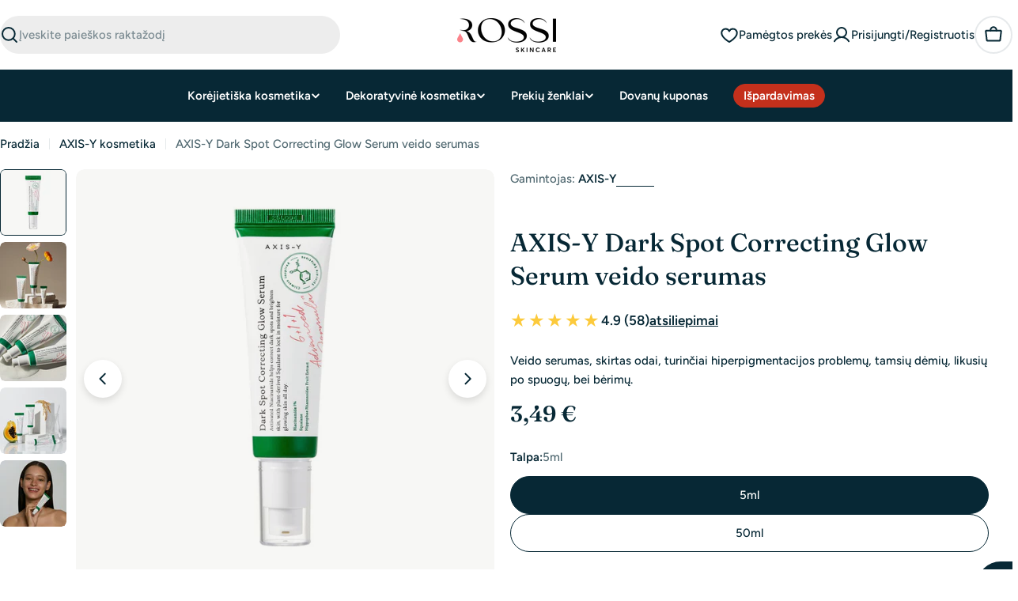

--- FILE ---
content_type: text/html; charset=utf-8
request_url: https://rossi.lt/products/axis-y-dark-spot-correcting-glow-serum
body_size: 95343
content:

<!doctype html>
<html
  class="no-js"
  lang="lt"
  
>
  <head>
    
    <meta charset="utf-8">
    <meta http-equiv="X-UA-Compatible" content="IE=edge">
    <meta name="viewport" content="width=device-width,initial-scale=1">
    <meta name="theme-color" content="">
    <link rel="canonical" href="https://rossi.lt/products/axis-y-dark-spot-correcting-glow-serum">
    <link rel="preconnect" href="https://cdn.shopify.com" crossorigin><link rel="icon" type="image/png" href="//rossi.lt/cdn/shop/files/Untitled_design_-_2025-10-07T000822.248.png?crop=center&height=32&v=1759784913&width=32"><link rel="preconnect" href="https://fonts.shopifycdn.com" crossorigin><title>AXIS-Y Dark Spot Correcting Glow Serum veido serumas &ndash; Rossi.lt</title>

    
      <meta name="description" content="AXIS-Y Dark Spot Correcting Glow Serum – veido serumas, skirtas odai, turinčiai hiperpigmentacijos problemų, tamsių dėmių, likusių po spuogų, bei bėrimų. Sudėtyje yra 5 % niacinamido, kuris pasižymi antioksidaciniu ir šviesinančiu poveikiu. Glutationas – padeda šviesinti odos spalvos pokyčius, o natrio hialuronatas min">
    


<meta property="og:site_name" content="Rossi.lt">
<meta property="og:url" content="https://rossi.lt/products/axis-y-dark-spot-correcting-glow-serum">
<meta property="og:title" content="AXIS-Y Dark Spot Correcting Glow Serum veido serumas">
<meta property="og:type" content="product">
<meta property="og:description" content="AXIS-Y Dark Spot Correcting Glow Serum – veido serumas, skirtas odai, turinčiai hiperpigmentacijos problemų, tamsių dėmių, likusių po spuogų, bei bėrimų. Sudėtyje yra 5 % niacinamido, kuris pasižymi antioksidaciniu ir šviesinančiu poveikiu. Glutationas – padeda šviesinti odos spalvos pokyčius, o natrio hialuronatas min"><meta property="og:image" content="http://rossi.lt/cdn/shop/products/AXIS-Y-Dark-Spot-Correcting-Glow-Serum-veido-serumas-skirtas-netobulumams-mazinti.png?v=1750253764">
  <meta property="og:image:secure_url" content="https://rossi.lt/cdn/shop/products/AXIS-Y-Dark-Spot-Correcting-Glow-Serum-veido-serumas-skirtas-netobulumams-mazinti.png?v=1750253764">
  <meta property="og:image:width" content="1100">
  <meta property="og:image:height" content="1100"><meta property="og:price:amount" content="3,49">
  <meta property="og:price:currency" content="EUR"><meta name="twitter:card" content="summary_large_image">
<meta name="twitter:title" content="AXIS-Y Dark Spot Correcting Glow Serum veido serumas">
<meta name="twitter:description" content="AXIS-Y Dark Spot Correcting Glow Serum – veido serumas, skirtas odai, turinčiai hiperpigmentacijos problemų, tamsių dėmių, likusių po spuogų, bei bėrimų. Sudėtyje yra 5 % niacinamido, kuris pasižymi antioksidaciniu ir šviesinančiu poveikiu. Glutationas – padeda šviesinti odos spalvos pokyčius, o natrio hialuronatas min">

<style data-shopify>
  @font-face {
  font-family: Figtree;
  font-weight: 500;
  font-style: normal;
  font-display: swap;
  src: url("//rossi.lt/cdn/fonts/figtree/figtree_n5.3b6b7df38aa5986536945796e1f947445832047c.woff2") format("woff2"),
       url("//rossi.lt/cdn/fonts/figtree/figtree_n5.f26bf6dcae278b0ed902605f6605fa3338e81dab.woff") format("woff");
}

  @font-face {
  font-family: Figtree;
  font-weight: 500;
  font-style: italic;
  font-display: swap;
  src: url("//rossi.lt/cdn/fonts/figtree/figtree_i5.969396f679a62854cf82dbf67acc5721e41351f0.woff2") format("woff2"),
       url("//rossi.lt/cdn/fonts/figtree/figtree_i5.93bc1cad6c73ca9815f9777c49176dfc9d2890dd.woff") format("woff");
}

  @font-face {
  font-family: Figtree;
  font-weight: 600;
  font-style: normal;
  font-display: swap;
  src: url("//rossi.lt/cdn/fonts/figtree/figtree_n6.9d1ea52bb49a0a86cfd1b0383d00f83d3fcc14de.woff2") format("woff2"),
       url("//rossi.lt/cdn/fonts/figtree/figtree_n6.f0fcdea525a0e47b2ae4ab645832a8e8a96d31d3.woff") format("woff");
}

  @font-face {
  font-family: Figtree;
  font-weight: 600;
  font-style: italic;
  font-display: swap;
  src: url("//rossi.lt/cdn/fonts/figtree/figtree_i6.702baae75738b446cfbed6ac0d60cab7b21e61ba.woff2") format("woff2"),
       url("//rossi.lt/cdn/fonts/figtree/figtree_i6.6b8dc40d16c9905d29525156e284509f871ce8f9.woff") format("woff");
}

  @font-face {
  font-family: Figtree;
  font-weight: 700;
  font-style: normal;
  font-display: swap;
  src: url("//rossi.lt/cdn/fonts/figtree/figtree_n7.2fd9bfe01586148e644724096c9d75e8c7a90e55.woff2") format("woff2"),
       url("//rossi.lt/cdn/fonts/figtree/figtree_n7.ea05de92d862f9594794ab281c4c3a67501ef5fc.woff") format("woff");
}

  @font-face {
  font-family: Figtree;
  font-weight: 700;
  font-style: italic;
  font-display: swap;
  src: url("//rossi.lt/cdn/fonts/figtree/figtree_i7.06add7096a6f2ab742e09ec7e498115904eda1fe.woff2") format("woff2"),
       url("//rossi.lt/cdn/fonts/figtree/figtree_i7.ee584b5fcaccdbb5518c0228158941f8df81b101.woff") format("woff");
}

  @font-face {
  font-family: Fraunces;
  font-weight: 500;
  font-style: normal;
  font-display: swap;
  src: url("//rossi.lt/cdn/fonts/fraunces/fraunces_n5.13c1a0a22f418d74c2d7163ece3b2c328a4bc72e.woff2") format("woff2"),
       url("//rossi.lt/cdn/fonts/fraunces/fraunces_n5.effb85677d30db3cf26ca07b6f42cc7bc4b8a3f8.woff") format("woff");
}

  @font-face {
  font-family: Fraunces;
  font-weight: 500;
  font-style: italic;
  font-display: swap;
  src: url("//rossi.lt/cdn/fonts/fraunces/fraunces_i5.b6c3443a95e953a16d61f14979ce144be46fcc94.woff2") format("woff2"),
       url("//rossi.lt/cdn/fonts/fraunces/fraunces_i5.67bb5f70490f96c2e8769c4cde5aac4edee84228.woff") format("woff");
}

  @font-face {
  font-family: Fraunces;
  font-weight: 400;
  font-style: normal;
  font-display: swap;
  src: url("//rossi.lt/cdn/fonts/fraunces/fraunces_n4.8e6986daad4907c36a536fb8d55aaf5318c974ca.woff2") format("woff2"),
       url("//rossi.lt/cdn/fonts/fraunces/fraunces_n4.879060358fafcf2c4c4b6df76c608dc301ced93b.woff") format("woff");
}
@font-face {
  font-family: Fraunces;
  font-weight: 600;
  font-style: normal;
  font-display: swap;
  src: url("//rossi.lt/cdn/fonts/fraunces/fraunces_n6.69791a9f00600e5a1e56a6f64efc9d10a28b9c92.woff2") format("woff2"),
       url("//rossi.lt/cdn/fonts/fraunces/fraunces_n6.e87d336d46d99db17df56f1dc77d222effffa1f3.woff") format("woff");
}
@font-face {
  font-family: Fraunces;
  font-weight: 600;
  font-style: normal;
  font-display: swap;
  src: url("//rossi.lt/cdn/fonts/fraunces/fraunces_n6.69791a9f00600e5a1e56a6f64efc9d10a28b9c92.woff2") format("woff2"),
       url("//rossi.lt/cdn/fonts/fraunces/fraunces_n6.e87d336d46d99db17df56f1dc77d222effffa1f3.woff") format("woff");
}


  
    :root,
.color-scheme-1 {
      --color-background: 255,255,255;
      --color-secondary-background: 246,246,246;
      --color-primary: 196,48,28;
      --color-text-heading: 7,40,53;
      --color-foreground: 7,40,53;
      --color-subtext: 81,105,113;
      --color-subtext-alpha: 1.0;
      --color-border: 230,233,235;
      --color-border-alpha: 1.0;
      --color-button: 7,40,53;
      --color-button-text: 255,255,255;
      --color-secondary-button: 237,237,237;
      --color-secondary-button-border: 237,237,237;
      --color-secondary-button-text: 7,40,53;
      --color-button-before: ;
      --color-field: 237,237,237;
      --color-field-alpha: 1.0;
      --color-field-text: 7,40,53;
      --color-link: 7,40,53;
      --color-link-hover: 7,40,53;
      --color-product-price-sale: 196,48,28;
      --color-progress-bar: 13,135,86;
      --color-foreground-lighten-60: #6a7e86;
      --color-foreground-lighten-40: #9ca9ae;
      --color-foreground-lighten-19: #d0d6d9;
--inputs-border-width: 0px;
        --inputs-search-border-width: 0px;}
    @media (min-width: 768px) {
      body .desktop-color-scheme-1 {
        --color-background: 255,255,255;
      --color-secondary-background: 246,246,246;
      --color-primary: 196,48,28;
      --color-text-heading: 7,40,53;
      --color-foreground: 7,40,53;
      --color-subtext: 81,105,113;
      --color-subtext-alpha: 1.0;
      --color-border: 230,233,235;
      --color-border-alpha: 1.0;
      --color-button: 7,40,53;
      --color-button-text: 255,255,255;
      --color-secondary-button: 237,237,237;
      --color-secondary-button-border: 237,237,237;
      --color-secondary-button-text: 7,40,53;
      --color-button-before: ;
      --color-field: 237,237,237;
      --color-field-alpha: 1.0;
      --color-field-text: 7,40,53;
      --color-link: 7,40,53;
      --color-link-hover: 7,40,53;
      --color-product-price-sale: 196,48,28;
      --color-progress-bar: 13,135,86;
      --color-foreground-lighten-60: #6a7e86;
      --color-foreground-lighten-40: #9ca9ae;
      --color-foreground-lighten-19: #d0d6d9;
        color: rgb(var(--color-foreground));
        background-color: rgb(var(--color-background));
      }
    }
    @media (max-width: 767px) {
      body .mobile-color-scheme-1 {
        --color-background: 255,255,255;
      --color-secondary-background: 246,246,246;
      --color-primary: 196,48,28;
      --color-text-heading: 7,40,53;
      --color-foreground: 7,40,53;
      --color-subtext: 81,105,113;
      --color-subtext-alpha: 1.0;
      --color-border: 230,233,235;
      --color-border-alpha: 1.0;
      --color-button: 7,40,53;
      --color-button-text: 255,255,255;
      --color-secondary-button: 237,237,237;
      --color-secondary-button-border: 237,237,237;
      --color-secondary-button-text: 7,40,53;
      --color-button-before: ;
      --color-field: 237,237,237;
      --color-field-alpha: 1.0;
      --color-field-text: 7,40,53;
      --color-link: 7,40,53;
      --color-link-hover: 7,40,53;
      --color-product-price-sale: 196,48,28;
      --color-progress-bar: 13,135,86;
      --color-foreground-lighten-60: #6a7e86;
      --color-foreground-lighten-40: #9ca9ae;
      --color-foreground-lighten-19: #d0d6d9;
        color: rgb(var(--color-foreground));
        background-color: rgb(var(--color-background));
      }
    }
  
    
.color-scheme-inverse {
      --color-background: 0,0,0;
      --color-secondary-background: 0,0,0;
      --color-primary: 196,48,28;
      --color-text-heading: 255,255,255;
      --color-foreground: 255,255,255;
      --color-subtext: 205,212,215;
      --color-subtext-alpha: 1.0;
      --color-border: 32,62,73;
      --color-border-alpha: 1.0;
      --color-button: 255,255,255;
      --color-button-text: 7,40,53;
      --color-secondary-button: 0,0,0;
      --color-secondary-button-border: 255,255,255;
      --color-secondary-button-text: 255,255,255;
      --color-button-before: ;
      --color-field: 255,255,255;
      --color-field-alpha: 1.0;
      --color-field-text: 0,0,0;
      --color-link: 255,255,255;
      --color-link-hover: 255,255,255;
      --color-product-price-sale: 196,48,28;
      --color-progress-bar: 13,135,86;
      --color-foreground-lighten-60: #999999;
      --color-foreground-lighten-40: #666666;
      --color-foreground-lighten-19: #303030;
--inputs-border-width: 0px;
        --inputs-search-border-width: 0px;}
    @media (min-width: 768px) {
      body .desktop-color-scheme-inverse {
        --color-background: 0,0,0;
      --color-secondary-background: 0,0,0;
      --color-primary: 196,48,28;
      --color-text-heading: 255,255,255;
      --color-foreground: 255,255,255;
      --color-subtext: 205,212,215;
      --color-subtext-alpha: 1.0;
      --color-border: 32,62,73;
      --color-border-alpha: 1.0;
      --color-button: 255,255,255;
      --color-button-text: 7,40,53;
      --color-secondary-button: 0,0,0;
      --color-secondary-button-border: 255,255,255;
      --color-secondary-button-text: 255,255,255;
      --color-button-before: ;
      --color-field: 255,255,255;
      --color-field-alpha: 1.0;
      --color-field-text: 0,0,0;
      --color-link: 255,255,255;
      --color-link-hover: 255,255,255;
      --color-product-price-sale: 196,48,28;
      --color-progress-bar: 13,135,86;
      --color-foreground-lighten-60: #999999;
      --color-foreground-lighten-40: #666666;
      --color-foreground-lighten-19: #303030;
        color: rgb(var(--color-foreground));
        background-color: rgb(var(--color-background));
      }
    }
    @media (max-width: 767px) {
      body .mobile-color-scheme-inverse {
        --color-background: 0,0,0;
      --color-secondary-background: 0,0,0;
      --color-primary: 196,48,28;
      --color-text-heading: 255,255,255;
      --color-foreground: 255,255,255;
      --color-subtext: 205,212,215;
      --color-subtext-alpha: 1.0;
      --color-border: 32,62,73;
      --color-border-alpha: 1.0;
      --color-button: 255,255,255;
      --color-button-text: 7,40,53;
      --color-secondary-button: 0,0,0;
      --color-secondary-button-border: 255,255,255;
      --color-secondary-button-text: 255,255,255;
      --color-button-before: ;
      --color-field: 255,255,255;
      --color-field-alpha: 1.0;
      --color-field-text: 0,0,0;
      --color-link: 255,255,255;
      --color-link-hover: 255,255,255;
      --color-product-price-sale: 196,48,28;
      --color-progress-bar: 13,135,86;
      --color-foreground-lighten-60: #999999;
      --color-foreground-lighten-40: #666666;
      --color-foreground-lighten-19: #303030;
        color: rgb(var(--color-foreground));
        background-color: rgb(var(--color-background));
      }
    }
  
    
.color-scheme-info {
      --color-background: 7,40,53;
      --color-secondary-background: 247,247,247;
      --color-primary: 196,48,28;
      --color-text-heading: 255,255,255;
      --color-foreground: 255,255,255;
      --color-subtext: 205,212,215;
      --color-subtext-alpha: 1.0;
      --color-border: 32,62,73;
      --color-border-alpha: 1.0;
      --color-button: 196,48,28;
      --color-button-text: 255,255,255;
      --color-secondary-button: 255,255,255;
      --color-secondary-button-border: 255,255,255;
      --color-secondary-button-text: 7,40,53;
      --color-button-before: ;
      --color-field: 32,62,73;
      --color-field-alpha: 1.0;
      --color-field-text: 255,255,255;
      --color-link: 255,255,255;
      --color-link-hover: 255,255,255;
      --color-product-price-sale: 196,48,28;
      --color-progress-bar: 13,135,86;
      --color-foreground-lighten-60: #9ca9ae;
      --color-foreground-lighten-40: #6a7e86;
      --color-foreground-lighten-19: #36515b;
--inputs-border-width: 0px;
        --inputs-search-border-width: 0px;}
    @media (min-width: 768px) {
      body .desktop-color-scheme-info {
        --color-background: 7,40,53;
      --color-secondary-background: 247,247,247;
      --color-primary: 196,48,28;
      --color-text-heading: 255,255,255;
      --color-foreground: 255,255,255;
      --color-subtext: 205,212,215;
      --color-subtext-alpha: 1.0;
      --color-border: 32,62,73;
      --color-border-alpha: 1.0;
      --color-button: 196,48,28;
      --color-button-text: 255,255,255;
      --color-secondary-button: 255,255,255;
      --color-secondary-button-border: 255,255,255;
      --color-secondary-button-text: 7,40,53;
      --color-button-before: ;
      --color-field: 32,62,73;
      --color-field-alpha: 1.0;
      --color-field-text: 255,255,255;
      --color-link: 255,255,255;
      --color-link-hover: 255,255,255;
      --color-product-price-sale: 196,48,28;
      --color-progress-bar: 13,135,86;
      --color-foreground-lighten-60: #9ca9ae;
      --color-foreground-lighten-40: #6a7e86;
      --color-foreground-lighten-19: #36515b;
        color: rgb(var(--color-foreground));
        background-color: rgb(var(--color-background));
      }
    }
    @media (max-width: 767px) {
      body .mobile-color-scheme-info {
        --color-background: 7,40,53;
      --color-secondary-background: 247,247,247;
      --color-primary: 196,48,28;
      --color-text-heading: 255,255,255;
      --color-foreground: 255,255,255;
      --color-subtext: 205,212,215;
      --color-subtext-alpha: 1.0;
      --color-border: 32,62,73;
      --color-border-alpha: 1.0;
      --color-button: 196,48,28;
      --color-button-text: 255,255,255;
      --color-secondary-button: 255,255,255;
      --color-secondary-button-border: 255,255,255;
      --color-secondary-button-text: 7,40,53;
      --color-button-before: ;
      --color-field: 32,62,73;
      --color-field-alpha: 1.0;
      --color-field-text: 255,255,255;
      --color-link: 255,255,255;
      --color-link-hover: 255,255,255;
      --color-product-price-sale: 196,48,28;
      --color-progress-bar: 13,135,86;
      --color-foreground-lighten-60: #9ca9ae;
      --color-foreground-lighten-40: #6a7e86;
      --color-foreground-lighten-19: #36515b;
        color: rgb(var(--color-foreground));
        background-color: rgb(var(--color-background));
      }
    }
  
    
.color-scheme-2 {
      --color-background: 251,233,233;
      --color-secondary-background: 245,245,245;
      --color-primary: 196,48,28;
      --color-text-heading: 7,40,53;
      --color-foreground: 7,40,53;
      --color-subtext: 81,105,113;
      --color-subtext-alpha: 1.0;
      --color-border: 230,233,235;
      --color-border-alpha: 1.0;
      --color-button: 7,40,53;
      --color-button-text: 255,255,255;
      --color-secondary-button: 251,233,233;
      --color-secondary-button-border: 7,40,53;
      --color-secondary-button-text: 7,40,53;
      --color-button-before: ;
      --color-field: 245,245,245;
      --color-field-alpha: 1.0;
      --color-field-text: 0,0,0;
      --color-link: 7,40,53;
      --color-link-hover: 7,40,53;
      --color-product-price-sale: 196,48,28;
      --color-progress-bar: 13,135,86;
      --color-foreground-lighten-60: #69757d;
      --color-foreground-lighten-40: #999ca1;
      --color-foreground-lighten-19: #cdc4c7;
--inputs-border-width: 0px;
        --inputs-search-border-width: 0px;}
    @media (min-width: 768px) {
      body .desktop-color-scheme-2 {
        --color-background: 251,233,233;
      --color-secondary-background: 245,245,245;
      --color-primary: 196,48,28;
      --color-text-heading: 7,40,53;
      --color-foreground: 7,40,53;
      --color-subtext: 81,105,113;
      --color-subtext-alpha: 1.0;
      --color-border: 230,233,235;
      --color-border-alpha: 1.0;
      --color-button: 7,40,53;
      --color-button-text: 255,255,255;
      --color-secondary-button: 251,233,233;
      --color-secondary-button-border: 7,40,53;
      --color-secondary-button-text: 7,40,53;
      --color-button-before: ;
      --color-field: 245,245,245;
      --color-field-alpha: 1.0;
      --color-field-text: 0,0,0;
      --color-link: 7,40,53;
      --color-link-hover: 7,40,53;
      --color-product-price-sale: 196,48,28;
      --color-progress-bar: 13,135,86;
      --color-foreground-lighten-60: #69757d;
      --color-foreground-lighten-40: #999ca1;
      --color-foreground-lighten-19: #cdc4c7;
        color: rgb(var(--color-foreground));
        background-color: rgb(var(--color-background));
      }
    }
    @media (max-width: 767px) {
      body .mobile-color-scheme-2 {
        --color-background: 251,233,233;
      --color-secondary-background: 245,245,245;
      --color-primary: 196,48,28;
      --color-text-heading: 7,40,53;
      --color-foreground: 7,40,53;
      --color-subtext: 81,105,113;
      --color-subtext-alpha: 1.0;
      --color-border: 230,233,235;
      --color-border-alpha: 1.0;
      --color-button: 7,40,53;
      --color-button-text: 255,255,255;
      --color-secondary-button: 251,233,233;
      --color-secondary-button-border: 7,40,53;
      --color-secondary-button-text: 7,40,53;
      --color-button-before: ;
      --color-field: 245,245,245;
      --color-field-alpha: 1.0;
      --color-field-text: 0,0,0;
      --color-link: 7,40,53;
      --color-link-hover: 7,40,53;
      --color-product-price-sale: 196,48,28;
      --color-progress-bar: 13,135,86;
      --color-foreground-lighten-60: #69757d;
      --color-foreground-lighten-40: #999ca1;
      --color-foreground-lighten-19: #cdc4c7;
        color: rgb(var(--color-foreground));
        background-color: rgb(var(--color-background));
      }
    }
  
    
.color-scheme-3 {
      --color-background: 231,225,245;
      --color-secondary-background: 247,247,247;
      --color-primary: 196,48,28;
      --color-text-heading: 7,40,53;
      --color-foreground: 7,40,53;
      --color-subtext: 81,105,113;
      --color-subtext-alpha: 1.0;
      --color-border: 230,233,235;
      --color-border-alpha: 1.0;
      --color-button: 7,40,53;
      --color-button-text: 255,255,255;
      --color-secondary-button: 231,225,245;
      --color-secondary-button-border: 7,40,53;
      --color-secondary-button-text: 7,40,53;
      --color-button-before: ;
      --color-field: 255,255,255;
      --color-field-alpha: 1.0;
      --color-field-text: 0,0,0;
      --color-link: 7,40,53;
      --color-link-hover: 7,40,53;
      --color-product-price-sale: 196,48,28;
      --color-progress-bar: 13,135,86;
      --color-foreground-lighten-60: #617282;
      --color-foreground-lighten-40: #8d97a8;
      --color-foreground-lighten-19: #bcbed1;
--inputs-border-width: 0px;
        --inputs-search-border-width: 0px;}
    @media (min-width: 768px) {
      body .desktop-color-scheme-3 {
        --color-background: 231,225,245;
      --color-secondary-background: 247,247,247;
      --color-primary: 196,48,28;
      --color-text-heading: 7,40,53;
      --color-foreground: 7,40,53;
      --color-subtext: 81,105,113;
      --color-subtext-alpha: 1.0;
      --color-border: 230,233,235;
      --color-border-alpha: 1.0;
      --color-button: 7,40,53;
      --color-button-text: 255,255,255;
      --color-secondary-button: 231,225,245;
      --color-secondary-button-border: 7,40,53;
      --color-secondary-button-text: 7,40,53;
      --color-button-before: ;
      --color-field: 255,255,255;
      --color-field-alpha: 1.0;
      --color-field-text: 0,0,0;
      --color-link: 7,40,53;
      --color-link-hover: 7,40,53;
      --color-product-price-sale: 196,48,28;
      --color-progress-bar: 13,135,86;
      --color-foreground-lighten-60: #617282;
      --color-foreground-lighten-40: #8d97a8;
      --color-foreground-lighten-19: #bcbed1;
        color: rgb(var(--color-foreground));
        background-color: rgb(var(--color-background));
      }
    }
    @media (max-width: 767px) {
      body .mobile-color-scheme-3 {
        --color-background: 231,225,245;
      --color-secondary-background: 247,247,247;
      --color-primary: 196,48,28;
      --color-text-heading: 7,40,53;
      --color-foreground: 7,40,53;
      --color-subtext: 81,105,113;
      --color-subtext-alpha: 1.0;
      --color-border: 230,233,235;
      --color-border-alpha: 1.0;
      --color-button: 7,40,53;
      --color-button-text: 255,255,255;
      --color-secondary-button: 231,225,245;
      --color-secondary-button-border: 7,40,53;
      --color-secondary-button-text: 7,40,53;
      --color-button-before: ;
      --color-field: 255,255,255;
      --color-field-alpha: 1.0;
      --color-field-text: 0,0,0;
      --color-link: 7,40,53;
      --color-link-hover: 7,40,53;
      --color-product-price-sale: 196,48,28;
      --color-progress-bar: 13,135,86;
      --color-foreground-lighten-60: #617282;
      --color-foreground-lighten-40: #8d97a8;
      --color-foreground-lighten-19: #bcbed1;
        color: rgb(var(--color-foreground));
        background-color: rgb(var(--color-background));
      }
    }
  
    
.color-scheme-4 {
      --color-background: 253,219,215;
      --color-secondary-background: 247,247,247;
      --color-primary: 196,48,28;
      --color-text-heading: 7,40,53;
      --color-foreground: 7,40,53;
      --color-subtext: 81,105,113;
      --color-subtext-alpha: 1.0;
      --color-border: 230,233,235;
      --color-border-alpha: 1.0;
      --color-button: 7,40,53;
      --color-button-text: 255,255,255;
      --color-secondary-button: 255,255,255;
      --color-secondary-button-border: 255,255,255;
      --color-secondary-button-text: 7,40,53;
      --color-button-before: ;
      --color-field: 245,245,245;
      --color-field-alpha: 1.0;
      --color-field-text: 0,0,0;
      --color-link: 7,40,53;
      --color-link-hover: 7,40,53;
      --color-product-price-sale: 196,48,28;
      --color-progress-bar: 13,135,86;
      --color-foreground-lighten-60: #697076;
      --color-foreground-lighten-40: #9b9396;
      --color-foreground-lighten-19: #ceb9b8;
--inputs-border-width: 0px;
        --inputs-search-border-width: 0px;}
    @media (min-width: 768px) {
      body .desktop-color-scheme-4 {
        --color-background: 253,219,215;
      --color-secondary-background: 247,247,247;
      --color-primary: 196,48,28;
      --color-text-heading: 7,40,53;
      --color-foreground: 7,40,53;
      --color-subtext: 81,105,113;
      --color-subtext-alpha: 1.0;
      --color-border: 230,233,235;
      --color-border-alpha: 1.0;
      --color-button: 7,40,53;
      --color-button-text: 255,255,255;
      --color-secondary-button: 255,255,255;
      --color-secondary-button-border: 255,255,255;
      --color-secondary-button-text: 7,40,53;
      --color-button-before: ;
      --color-field: 245,245,245;
      --color-field-alpha: 1.0;
      --color-field-text: 0,0,0;
      --color-link: 7,40,53;
      --color-link-hover: 7,40,53;
      --color-product-price-sale: 196,48,28;
      --color-progress-bar: 13,135,86;
      --color-foreground-lighten-60: #697076;
      --color-foreground-lighten-40: #9b9396;
      --color-foreground-lighten-19: #ceb9b8;
        color: rgb(var(--color-foreground));
        background-color: rgb(var(--color-background));
      }
    }
    @media (max-width: 767px) {
      body .mobile-color-scheme-4 {
        --color-background: 253,219,215;
      --color-secondary-background: 247,247,247;
      --color-primary: 196,48,28;
      --color-text-heading: 7,40,53;
      --color-foreground: 7,40,53;
      --color-subtext: 81,105,113;
      --color-subtext-alpha: 1.0;
      --color-border: 230,233,235;
      --color-border-alpha: 1.0;
      --color-button: 7,40,53;
      --color-button-text: 255,255,255;
      --color-secondary-button: 255,255,255;
      --color-secondary-button-border: 255,255,255;
      --color-secondary-button-text: 7,40,53;
      --color-button-before: ;
      --color-field: 245,245,245;
      --color-field-alpha: 1.0;
      --color-field-text: 0,0,0;
      --color-link: 7,40,53;
      --color-link-hover: 7,40,53;
      --color-product-price-sale: 196,48,28;
      --color-progress-bar: 13,135,86;
      --color-foreground-lighten-60: #697076;
      --color-foreground-lighten-40: #9b9396;
      --color-foreground-lighten-19: #ceb9b8;
        color: rgb(var(--color-foreground));
        background-color: rgb(var(--color-background));
      }
    }
  
    
.color-scheme-6 {
      --color-background: 216,234,232;
      --color-secondary-background: 243,238,234;
      --color-primary: 196,48,28;
      --color-text-heading: 7,40,53;
      --color-foreground: 7,40,53;
      --color-subtext: 81,105,113;
      --color-subtext-alpha: 1.0;
      --color-border: 230,233,235;
      --color-border-alpha: 1.0;
      --color-button: 7,40,53;
      --color-button-text: 255,255,255;
      --color-secondary-button: 216,234,232;
      --color-secondary-button-border: 7,40,53;
      --color-secondary-button-text: 7,40,53;
      --color-button-before: ;
      --color-field: 255,255,255;
      --color-field-alpha: 1.0;
      --color-field-text: 0,0,0;
      --color-link: 7,40,53;
      --color-link-hover: 7,40,53;
      --color-product-price-sale: 196,48,28;
      --color-progress-bar: 13,135,86;
      --color-foreground-lighten-60: #5b767d;
      --color-foreground-lighten-40: #849ca0;
      --color-foreground-lighten-19: #b0c5c6;
--inputs-border-width: 0px;
        --inputs-search-border-width: 0px;}
    @media (min-width: 768px) {
      body .desktop-color-scheme-6 {
        --color-background: 216,234,232;
      --color-secondary-background: 243,238,234;
      --color-primary: 196,48,28;
      --color-text-heading: 7,40,53;
      --color-foreground: 7,40,53;
      --color-subtext: 81,105,113;
      --color-subtext-alpha: 1.0;
      --color-border: 230,233,235;
      --color-border-alpha: 1.0;
      --color-button: 7,40,53;
      --color-button-text: 255,255,255;
      --color-secondary-button: 216,234,232;
      --color-secondary-button-border: 7,40,53;
      --color-secondary-button-text: 7,40,53;
      --color-button-before: ;
      --color-field: 255,255,255;
      --color-field-alpha: 1.0;
      --color-field-text: 0,0,0;
      --color-link: 7,40,53;
      --color-link-hover: 7,40,53;
      --color-product-price-sale: 196,48,28;
      --color-progress-bar: 13,135,86;
      --color-foreground-lighten-60: #5b767d;
      --color-foreground-lighten-40: #849ca0;
      --color-foreground-lighten-19: #b0c5c6;
        color: rgb(var(--color-foreground));
        background-color: rgb(var(--color-background));
      }
    }
    @media (max-width: 767px) {
      body .mobile-color-scheme-6 {
        --color-background: 216,234,232;
      --color-secondary-background: 243,238,234;
      --color-primary: 196,48,28;
      --color-text-heading: 7,40,53;
      --color-foreground: 7,40,53;
      --color-subtext: 81,105,113;
      --color-subtext-alpha: 1.0;
      --color-border: 230,233,235;
      --color-border-alpha: 1.0;
      --color-button: 7,40,53;
      --color-button-text: 255,255,255;
      --color-secondary-button: 216,234,232;
      --color-secondary-button-border: 7,40,53;
      --color-secondary-button-text: 7,40,53;
      --color-button-before: ;
      --color-field: 255,255,255;
      --color-field-alpha: 1.0;
      --color-field-text: 0,0,0;
      --color-link: 7,40,53;
      --color-link-hover: 7,40,53;
      --color-product-price-sale: 196,48,28;
      --color-progress-bar: 13,135,86;
      --color-foreground-lighten-60: #5b767d;
      --color-foreground-lighten-40: #849ca0;
      --color-foreground-lighten-19: #b0c5c6;
        color: rgb(var(--color-foreground));
        background-color: rgb(var(--color-background));
      }
    }
  
    
.color-scheme-7 {
      --color-background: 245,226,226;
      --color-secondary-background: 233,233,233;
      --color-primary: 196,48,28;
      --color-text-heading: 7,40,53;
      --color-foreground: 7,40,53;
      --color-subtext: 81,105,113;
      --color-subtext-alpha: 1.0;
      --color-border: 230,233,235;
      --color-border-alpha: 1.0;
      --color-button: 7,40,53;
      --color-button-text: 255,255,255;
      --color-secondary-button: 245,226,226;
      --color-secondary-button-border: 7,40,53;
      --color-secondary-button-text: 7,40,53;
      --color-button-before: ;
      --color-field: 245,245,245;
      --color-field-alpha: 1.0;
      --color-field-text: 0,0,0;
      --color-link: 7,40,53;
      --color-link-hover: 7,40,53;
      --color-product-price-sale: 196,48,28;
      --color-progress-bar: 13,135,86;
      --color-foreground-lighten-60: #66727a;
      --color-foreground-lighten-40: #96989d;
      --color-foreground-lighten-19: #c8bfc1;
--inputs-border-width: 0px;
        --inputs-search-border-width: 0px;}
    @media (min-width: 768px) {
      body .desktop-color-scheme-7 {
        --color-background: 245,226,226;
      --color-secondary-background: 233,233,233;
      --color-primary: 196,48,28;
      --color-text-heading: 7,40,53;
      --color-foreground: 7,40,53;
      --color-subtext: 81,105,113;
      --color-subtext-alpha: 1.0;
      --color-border: 230,233,235;
      --color-border-alpha: 1.0;
      --color-button: 7,40,53;
      --color-button-text: 255,255,255;
      --color-secondary-button: 245,226,226;
      --color-secondary-button-border: 7,40,53;
      --color-secondary-button-text: 7,40,53;
      --color-button-before: ;
      --color-field: 245,245,245;
      --color-field-alpha: 1.0;
      --color-field-text: 0,0,0;
      --color-link: 7,40,53;
      --color-link-hover: 7,40,53;
      --color-product-price-sale: 196,48,28;
      --color-progress-bar: 13,135,86;
      --color-foreground-lighten-60: #66727a;
      --color-foreground-lighten-40: #96989d;
      --color-foreground-lighten-19: #c8bfc1;
        color: rgb(var(--color-foreground));
        background-color: rgb(var(--color-background));
      }
    }
    @media (max-width: 767px) {
      body .mobile-color-scheme-7 {
        --color-background: 245,226,226;
      --color-secondary-background: 233,233,233;
      --color-primary: 196,48,28;
      --color-text-heading: 7,40,53;
      --color-foreground: 7,40,53;
      --color-subtext: 81,105,113;
      --color-subtext-alpha: 1.0;
      --color-border: 230,233,235;
      --color-border-alpha: 1.0;
      --color-button: 7,40,53;
      --color-button-text: 255,255,255;
      --color-secondary-button: 245,226,226;
      --color-secondary-button-border: 7,40,53;
      --color-secondary-button-text: 7,40,53;
      --color-button-before: ;
      --color-field: 245,245,245;
      --color-field-alpha: 1.0;
      --color-field-text: 0,0,0;
      --color-link: 7,40,53;
      --color-link-hover: 7,40,53;
      --color-product-price-sale: 196,48,28;
      --color-progress-bar: 13,135,86;
      --color-foreground-lighten-60: #66727a;
      --color-foreground-lighten-40: #96989d;
      --color-foreground-lighten-19: #c8bfc1;
        color: rgb(var(--color-foreground));
        background-color: rgb(var(--color-background));
      }
    }
  
    
.color-scheme-8 {
      --color-background: 250,250,250;
      --color-secondary-background: 247,247,247;
      --color-primary: 196,48,28;
      --color-text-heading: 7,40,53;
      --color-foreground: 7,40,53;
      --color-subtext: 81,105,113;
      --color-subtext-alpha: 1.0;
      --color-border: 230,233,235;
      --color-border-alpha: 1.0;
      --color-button: 7,40,53;
      --color-button-text: 250,250,250;
      --color-secondary-button: 250,250,250;
      --color-secondary-button-border: 7,40,53;
      --color-secondary-button-text: 7,40,53;
      --color-button-before: ;
      --color-field: 245,245,245;
      --color-field-alpha: 1.0;
      --color-field-text: 0,0,0;
      --color-link: 7,40,53;
      --color-link-hover: 7,40,53;
      --color-product-price-sale: 196,48,28;
      --color-progress-bar: 13,135,86;
      --color-foreground-lighten-60: #687c84;
      --color-foreground-lighten-40: #99a6ab;
      --color-foreground-lighten-19: #ccd2d5;
--inputs-border-width: 0px;
        --inputs-search-border-width: 0px;}
    @media (min-width: 768px) {
      body .desktop-color-scheme-8 {
        --color-background: 250,250,250;
      --color-secondary-background: 247,247,247;
      --color-primary: 196,48,28;
      --color-text-heading: 7,40,53;
      --color-foreground: 7,40,53;
      --color-subtext: 81,105,113;
      --color-subtext-alpha: 1.0;
      --color-border: 230,233,235;
      --color-border-alpha: 1.0;
      --color-button: 7,40,53;
      --color-button-text: 250,250,250;
      --color-secondary-button: 250,250,250;
      --color-secondary-button-border: 7,40,53;
      --color-secondary-button-text: 7,40,53;
      --color-button-before: ;
      --color-field: 245,245,245;
      --color-field-alpha: 1.0;
      --color-field-text: 0,0,0;
      --color-link: 7,40,53;
      --color-link-hover: 7,40,53;
      --color-product-price-sale: 196,48,28;
      --color-progress-bar: 13,135,86;
      --color-foreground-lighten-60: #687c84;
      --color-foreground-lighten-40: #99a6ab;
      --color-foreground-lighten-19: #ccd2d5;
        color: rgb(var(--color-foreground));
        background-color: rgb(var(--color-background));
      }
    }
    @media (max-width: 767px) {
      body .mobile-color-scheme-8 {
        --color-background: 250,250,250;
      --color-secondary-background: 247,247,247;
      --color-primary: 196,48,28;
      --color-text-heading: 7,40,53;
      --color-foreground: 7,40,53;
      --color-subtext: 81,105,113;
      --color-subtext-alpha: 1.0;
      --color-border: 230,233,235;
      --color-border-alpha: 1.0;
      --color-button: 7,40,53;
      --color-button-text: 250,250,250;
      --color-secondary-button: 250,250,250;
      --color-secondary-button-border: 7,40,53;
      --color-secondary-button-text: 7,40,53;
      --color-button-before: ;
      --color-field: 245,245,245;
      --color-field-alpha: 1.0;
      --color-field-text: 0,0,0;
      --color-link: 7,40,53;
      --color-link-hover: 7,40,53;
      --color-product-price-sale: 196,48,28;
      --color-progress-bar: 13,135,86;
      --color-foreground-lighten-60: #687c84;
      --color-foreground-lighten-40: #99a6ab;
      --color-foreground-lighten-19: #ccd2d5;
        color: rgb(var(--color-foreground));
        background-color: rgb(var(--color-background));
      }
    }
  
    
.color-scheme-9 {
      --color-background: 241,241,241;
      --color-secondary-background: 237,237,237;
      --color-primary: 196,48,28;
      --color-text-heading: 7,40,53;
      --color-foreground: 7,40,53;
      --color-subtext: 81,105,113;
      --color-subtext-alpha: 1.0;
      --color-border: 230,233,235;
      --color-border-alpha: 1.0;
      --color-button: 7,40,53;
      --color-button-text: 255,255,255;
      --color-secondary-button: 237,237,237;
      --color-secondary-button-border: 237,237,237;
      --color-secondary-button-text: 7,40,53;
      --color-button-before: ;
      --color-field: 237,237,237;
      --color-field-alpha: 1.0;
      --color-field-text: 0,0,0;
      --color-link: 7,40,53;
      --color-link-hover: 7,40,53;
      --color-product-price-sale: 196,48,28;
      --color-progress-bar: 13,135,86;
      --color-foreground-lighten-60: #657880;
      --color-foreground-lighten-40: #93a1a6;
      --color-foreground-lighten-19: #c5cbcd;
--inputs-border-width: 0px;
        --inputs-search-border-width: 0px;}
    @media (min-width: 768px) {
      body .desktop-color-scheme-9 {
        --color-background: 241,241,241;
      --color-secondary-background: 237,237,237;
      --color-primary: 196,48,28;
      --color-text-heading: 7,40,53;
      --color-foreground: 7,40,53;
      --color-subtext: 81,105,113;
      --color-subtext-alpha: 1.0;
      --color-border: 230,233,235;
      --color-border-alpha: 1.0;
      --color-button: 7,40,53;
      --color-button-text: 255,255,255;
      --color-secondary-button: 237,237,237;
      --color-secondary-button-border: 237,237,237;
      --color-secondary-button-text: 7,40,53;
      --color-button-before: ;
      --color-field: 237,237,237;
      --color-field-alpha: 1.0;
      --color-field-text: 0,0,0;
      --color-link: 7,40,53;
      --color-link-hover: 7,40,53;
      --color-product-price-sale: 196,48,28;
      --color-progress-bar: 13,135,86;
      --color-foreground-lighten-60: #657880;
      --color-foreground-lighten-40: #93a1a6;
      --color-foreground-lighten-19: #c5cbcd;
        color: rgb(var(--color-foreground));
        background-color: rgb(var(--color-background));
      }
    }
    @media (max-width: 767px) {
      body .mobile-color-scheme-9 {
        --color-background: 241,241,241;
      --color-secondary-background: 237,237,237;
      --color-primary: 196,48,28;
      --color-text-heading: 7,40,53;
      --color-foreground: 7,40,53;
      --color-subtext: 81,105,113;
      --color-subtext-alpha: 1.0;
      --color-border: 230,233,235;
      --color-border-alpha: 1.0;
      --color-button: 7,40,53;
      --color-button-text: 255,255,255;
      --color-secondary-button: 237,237,237;
      --color-secondary-button-border: 237,237,237;
      --color-secondary-button-text: 7,40,53;
      --color-button-before: ;
      --color-field: 237,237,237;
      --color-field-alpha: 1.0;
      --color-field-text: 0,0,0;
      --color-link: 7,40,53;
      --color-link-hover: 7,40,53;
      --color-product-price-sale: 196,48,28;
      --color-progress-bar: 13,135,86;
      --color-foreground-lighten-60: #657880;
      --color-foreground-lighten-40: #93a1a6;
      --color-foreground-lighten-19: #c5cbcd;
        color: rgb(var(--color-foreground));
        background-color: rgb(var(--color-background));
      }
    }
  
    
.color-scheme-10 {
      --color-background: 247,247,245;
      --color-secondary-background: 237,237,237;
      --color-primary: 196,48,28;
      --color-text-heading: 7,40,53;
      --color-foreground: 7,40,53;
      --color-subtext: 81,105,113;
      --color-subtext-alpha: 1.0;
      --color-border: 230,233,235;
      --color-border-alpha: 1.0;
      --color-button: 7,40,53;
      --color-button-text: 255,255,255;
      --color-secondary-button: 247,247,245;
      --color-secondary-button-border: 7,40,53;
      --color-secondary-button-text: 7,40,53;
      --color-button-before: ;
      --color-field: 255,255,255;
      --color-field-alpha: 1.0;
      --color-field-text: 7,40,53;
      --color-link: 7,40,53;
      --color-link-hover: 7,40,53;
      --color-product-price-sale: 196,48,28;
      --color-progress-bar: 13,135,86;
      --color-foreground-lighten-60: #677b82;
      --color-foreground-lighten-40: #97a4a8;
      --color-foreground-lighten-19: #c9d0d1;
--inputs-border-width: 0px;
        --inputs-search-border-width: 0px;}
    @media (min-width: 768px) {
      body .desktop-color-scheme-10 {
        --color-background: 247,247,245;
      --color-secondary-background: 237,237,237;
      --color-primary: 196,48,28;
      --color-text-heading: 7,40,53;
      --color-foreground: 7,40,53;
      --color-subtext: 81,105,113;
      --color-subtext-alpha: 1.0;
      --color-border: 230,233,235;
      --color-border-alpha: 1.0;
      --color-button: 7,40,53;
      --color-button-text: 255,255,255;
      --color-secondary-button: 247,247,245;
      --color-secondary-button-border: 7,40,53;
      --color-secondary-button-text: 7,40,53;
      --color-button-before: ;
      --color-field: 255,255,255;
      --color-field-alpha: 1.0;
      --color-field-text: 7,40,53;
      --color-link: 7,40,53;
      --color-link-hover: 7,40,53;
      --color-product-price-sale: 196,48,28;
      --color-progress-bar: 13,135,86;
      --color-foreground-lighten-60: #677b82;
      --color-foreground-lighten-40: #97a4a8;
      --color-foreground-lighten-19: #c9d0d1;
        color: rgb(var(--color-foreground));
        background-color: rgb(var(--color-background));
      }
    }
    @media (max-width: 767px) {
      body .mobile-color-scheme-10 {
        --color-background: 247,247,245;
      --color-secondary-background: 237,237,237;
      --color-primary: 196,48,28;
      --color-text-heading: 7,40,53;
      --color-foreground: 7,40,53;
      --color-subtext: 81,105,113;
      --color-subtext-alpha: 1.0;
      --color-border: 230,233,235;
      --color-border-alpha: 1.0;
      --color-button: 7,40,53;
      --color-button-text: 255,255,255;
      --color-secondary-button: 247,247,245;
      --color-secondary-button-border: 7,40,53;
      --color-secondary-button-text: 7,40,53;
      --color-button-before: ;
      --color-field: 255,255,255;
      --color-field-alpha: 1.0;
      --color-field-text: 7,40,53;
      --color-link: 7,40,53;
      --color-link-hover: 7,40,53;
      --color-product-price-sale: 196,48,28;
      --color-progress-bar: 13,135,86;
      --color-foreground-lighten-60: #677b82;
      --color-foreground-lighten-40: #97a4a8;
      --color-foreground-lighten-19: #c9d0d1;
        color: rgb(var(--color-foreground));
        background-color: rgb(var(--color-background));
      }
    }
  
    
.color-scheme-11 {
      --color-background: 246,246,246;
      --color-secondary-background: 237,237,237;
      --color-primary: 196,48,28;
      --color-text-heading: 7,40,53;
      --color-foreground: 7,40,53;
      --color-subtext: 81,105,113;
      --color-subtext-alpha: 1.0;
      --color-border: 230,233,235;
      --color-border-alpha: 1.0;
      --color-button: 7,40,53;
      --color-button-text: 255,255,255;
      --color-secondary-button: 237,237,237;
      --color-secondary-button-border: 237,237,237;
      --color-secondary-button-text: 7,40,53;
      --color-button-before: ;
      --color-field: 255,255,255;
      --color-field-alpha: 1.0;
      --color-field-text: 7,40,53;
      --color-link: 7,40,53;
      --color-link-hover: 7,40,53;
      --color-product-price-sale: 196,48,28;
      --color-progress-bar: 13,135,86;
      --color-foreground-lighten-60: #677a82;
      --color-foreground-lighten-40: #96a4a9;
      --color-foreground-lighten-19: #c9cfd1;
--inputs-border-width: 0px;
        --inputs-search-border-width: 0px;}
    @media (min-width: 768px) {
      body .desktop-color-scheme-11 {
        --color-background: 246,246,246;
      --color-secondary-background: 237,237,237;
      --color-primary: 196,48,28;
      --color-text-heading: 7,40,53;
      --color-foreground: 7,40,53;
      --color-subtext: 81,105,113;
      --color-subtext-alpha: 1.0;
      --color-border: 230,233,235;
      --color-border-alpha: 1.0;
      --color-button: 7,40,53;
      --color-button-text: 255,255,255;
      --color-secondary-button: 237,237,237;
      --color-secondary-button-border: 237,237,237;
      --color-secondary-button-text: 7,40,53;
      --color-button-before: ;
      --color-field: 255,255,255;
      --color-field-alpha: 1.0;
      --color-field-text: 7,40,53;
      --color-link: 7,40,53;
      --color-link-hover: 7,40,53;
      --color-product-price-sale: 196,48,28;
      --color-progress-bar: 13,135,86;
      --color-foreground-lighten-60: #677a82;
      --color-foreground-lighten-40: #96a4a9;
      --color-foreground-lighten-19: #c9cfd1;
        color: rgb(var(--color-foreground));
        background-color: rgb(var(--color-background));
      }
    }
    @media (max-width: 767px) {
      body .mobile-color-scheme-11 {
        --color-background: 246,246,246;
      --color-secondary-background: 237,237,237;
      --color-primary: 196,48,28;
      --color-text-heading: 7,40,53;
      --color-foreground: 7,40,53;
      --color-subtext: 81,105,113;
      --color-subtext-alpha: 1.0;
      --color-border: 230,233,235;
      --color-border-alpha: 1.0;
      --color-button: 7,40,53;
      --color-button-text: 255,255,255;
      --color-secondary-button: 237,237,237;
      --color-secondary-button-border: 237,237,237;
      --color-secondary-button-text: 7,40,53;
      --color-button-before: ;
      --color-field: 255,255,255;
      --color-field-alpha: 1.0;
      --color-field-text: 7,40,53;
      --color-link: 7,40,53;
      --color-link-hover: 7,40,53;
      --color-product-price-sale: 196,48,28;
      --color-progress-bar: 13,135,86;
      --color-foreground-lighten-60: #677a82;
      --color-foreground-lighten-40: #96a4a9;
      --color-foreground-lighten-19: #c9cfd1;
        color: rgb(var(--color-foreground));
        background-color: rgb(var(--color-background));
      }
    }
  
    
.color-scheme-12 {
      --color-background: 255,255,255;
      --color-secondary-background: 237,237,237;
      --color-primary: 196,48,28;
      --color-text-heading: 7,40,53;
      --color-foreground: 7,40,53;
      --color-subtext: 81,105,113;
      --color-subtext-alpha: 1.0;
      --color-border: 230,233,235;
      --color-border-alpha: 1.0;
      --color-button: 196,48,28;
      --color-button-text: 255,255,255;
      --color-secondary-button: 237,237,237;
      --color-secondary-button-border: 237,237,237;
      --color-secondary-button-text: 7,40,53;
      --color-button-before: ;
      --color-field: 255,255,255;
      --color-field-alpha: 1.0;
      --color-field-text: 7,40,53;
      --color-link: 7,40,53;
      --color-link-hover: 7,40,53;
      --color-product-price-sale: 196,48,28;
      --color-progress-bar: 13,135,86;
      --color-foreground-lighten-60: #6a7e86;
      --color-foreground-lighten-40: #9ca9ae;
      --color-foreground-lighten-19: #d0d6d9;
--inputs-border-width: 1px;
        --inputs-search-border-width: 2px;}
    @media (min-width: 768px) {
      body .desktop-color-scheme-12 {
        --color-background: 255,255,255;
      --color-secondary-background: 237,237,237;
      --color-primary: 196,48,28;
      --color-text-heading: 7,40,53;
      --color-foreground: 7,40,53;
      --color-subtext: 81,105,113;
      --color-subtext-alpha: 1.0;
      --color-border: 230,233,235;
      --color-border-alpha: 1.0;
      --color-button: 196,48,28;
      --color-button-text: 255,255,255;
      --color-secondary-button: 237,237,237;
      --color-secondary-button-border: 237,237,237;
      --color-secondary-button-text: 7,40,53;
      --color-button-before: ;
      --color-field: 255,255,255;
      --color-field-alpha: 1.0;
      --color-field-text: 7,40,53;
      --color-link: 7,40,53;
      --color-link-hover: 7,40,53;
      --color-product-price-sale: 196,48,28;
      --color-progress-bar: 13,135,86;
      --color-foreground-lighten-60: #6a7e86;
      --color-foreground-lighten-40: #9ca9ae;
      --color-foreground-lighten-19: #d0d6d9;
        color: rgb(var(--color-foreground));
        background-color: rgb(var(--color-background));
      }
    }
    @media (max-width: 767px) {
      body .mobile-color-scheme-12 {
        --color-background: 255,255,255;
      --color-secondary-background: 237,237,237;
      --color-primary: 196,48,28;
      --color-text-heading: 7,40,53;
      --color-foreground: 7,40,53;
      --color-subtext: 81,105,113;
      --color-subtext-alpha: 1.0;
      --color-border: 230,233,235;
      --color-border-alpha: 1.0;
      --color-button: 196,48,28;
      --color-button-text: 255,255,255;
      --color-secondary-button: 237,237,237;
      --color-secondary-button-border: 237,237,237;
      --color-secondary-button-text: 7,40,53;
      --color-button-before: ;
      --color-field: 255,255,255;
      --color-field-alpha: 1.0;
      --color-field-text: 7,40,53;
      --color-link: 7,40,53;
      --color-link-hover: 7,40,53;
      --color-product-price-sale: 196,48,28;
      --color-progress-bar: 13,135,86;
      --color-foreground-lighten-60: #6a7e86;
      --color-foreground-lighten-40: #9ca9ae;
      --color-foreground-lighten-19: #d0d6d9;
        color: rgb(var(--color-foreground));
        background-color: rgb(var(--color-background));
      }
    }
  
    
.color-scheme-13 {
      --color-background: 249,242,223;
      --color-secondary-background: 237,237,237;
      --color-primary: 196,48,28;
      --color-text-heading: 7,40,53;
      --color-foreground: 7,40,53;
      --color-subtext: 81,105,113;
      --color-subtext-alpha: 1.0;
      --color-border: 230,233,235;
      --color-border-alpha: 1.0;
      --color-button: 7,40,53;
      --color-button-text: 255,255,255;
      --color-secondary-button: 237,237,237;
      --color-secondary-button-border: 237,237,237;
      --color-secondary-button-text: 7,40,53;
      --color-button-before: ;
      --color-field: 237,237,237;
      --color-field-alpha: 1.0;
      --color-field-text: 7,40,53;
      --color-link: 7,40,53;
      --color-link-hover: 7,40,53;
      --color-product-price-sale: 196,48,28;
      --color-progress-bar: 13,135,86;
      --color-foreground-lighten-60: #687979;
      --color-foreground-lighten-40: #98a19b;
      --color-foreground-lighten-19: #cbccbf;
--inputs-border-width: 0px;
        --inputs-search-border-width: 0px;}
    @media (min-width: 768px) {
      body .desktop-color-scheme-13 {
        --color-background: 249,242,223;
      --color-secondary-background: 237,237,237;
      --color-primary: 196,48,28;
      --color-text-heading: 7,40,53;
      --color-foreground: 7,40,53;
      --color-subtext: 81,105,113;
      --color-subtext-alpha: 1.0;
      --color-border: 230,233,235;
      --color-border-alpha: 1.0;
      --color-button: 7,40,53;
      --color-button-text: 255,255,255;
      --color-secondary-button: 237,237,237;
      --color-secondary-button-border: 237,237,237;
      --color-secondary-button-text: 7,40,53;
      --color-button-before: ;
      --color-field: 237,237,237;
      --color-field-alpha: 1.0;
      --color-field-text: 7,40,53;
      --color-link: 7,40,53;
      --color-link-hover: 7,40,53;
      --color-product-price-sale: 196,48,28;
      --color-progress-bar: 13,135,86;
      --color-foreground-lighten-60: #687979;
      --color-foreground-lighten-40: #98a19b;
      --color-foreground-lighten-19: #cbccbf;
        color: rgb(var(--color-foreground));
        background-color: rgb(var(--color-background));
      }
    }
    @media (max-width: 767px) {
      body .mobile-color-scheme-13 {
        --color-background: 249,242,223;
      --color-secondary-background: 237,237,237;
      --color-primary: 196,48,28;
      --color-text-heading: 7,40,53;
      --color-foreground: 7,40,53;
      --color-subtext: 81,105,113;
      --color-subtext-alpha: 1.0;
      --color-border: 230,233,235;
      --color-border-alpha: 1.0;
      --color-button: 7,40,53;
      --color-button-text: 255,255,255;
      --color-secondary-button: 237,237,237;
      --color-secondary-button-border: 237,237,237;
      --color-secondary-button-text: 7,40,53;
      --color-button-before: ;
      --color-field: 237,237,237;
      --color-field-alpha: 1.0;
      --color-field-text: 7,40,53;
      --color-link: 7,40,53;
      --color-link-hover: 7,40,53;
      --color-product-price-sale: 196,48,28;
      --color-progress-bar: 13,135,86;
      --color-foreground-lighten-60: #687979;
      --color-foreground-lighten-40: #98a19b;
      --color-foreground-lighten-19: #cbccbf;
        color: rgb(var(--color-foreground));
        background-color: rgb(var(--color-background));
      }
    }
  
    
.color-scheme-14 {
      --color-background: 255,255,255;
      --color-secondary-background: 245,245,245;
      --color-primary: 196,48,28;
      --color-text-heading: 0,0,0;
      --color-foreground: 0,0,0;
      --color-subtext: 77,77,77;
      --color-subtext-alpha: 1.0;
      --color-border: 229,229,229;
      --color-border-alpha: 1.0;
      --color-button: 255,224,147;
      --color-button-text: 0,0,0;
      --color-secondary-button: 237,237,237;
      --color-secondary-button-border: 237,237,237;
      --color-secondary-button-text: 0,0,0;
      --color-button-before: ;
      --color-field: 255,255,255;
      --color-field-alpha: 1.0;
      --color-field-text: 0,0,0;
      --color-link: 0,0,0;
      --color-link-hover: 0,0,0;
      --color-product-price-sale: 196,48,28;
      --color-progress-bar: 13,135,86;
      --color-foreground-lighten-60: #666666;
      --color-foreground-lighten-40: #999999;
      --color-foreground-lighten-19: #cfcfcf;
--inputs-border-width: 1px;
        --inputs-search-border-width: 2px;}
    @media (min-width: 768px) {
      body .desktop-color-scheme-14 {
        --color-background: 255,255,255;
      --color-secondary-background: 245,245,245;
      --color-primary: 196,48,28;
      --color-text-heading: 0,0,0;
      --color-foreground: 0,0,0;
      --color-subtext: 77,77,77;
      --color-subtext-alpha: 1.0;
      --color-border: 229,229,229;
      --color-border-alpha: 1.0;
      --color-button: 255,224,147;
      --color-button-text: 0,0,0;
      --color-secondary-button: 237,237,237;
      --color-secondary-button-border: 237,237,237;
      --color-secondary-button-text: 0,0,0;
      --color-button-before: ;
      --color-field: 255,255,255;
      --color-field-alpha: 1.0;
      --color-field-text: 0,0,0;
      --color-link: 0,0,0;
      --color-link-hover: 0,0,0;
      --color-product-price-sale: 196,48,28;
      --color-progress-bar: 13,135,86;
      --color-foreground-lighten-60: #666666;
      --color-foreground-lighten-40: #999999;
      --color-foreground-lighten-19: #cfcfcf;
        color: rgb(var(--color-foreground));
        background-color: rgb(var(--color-background));
      }
    }
    @media (max-width: 767px) {
      body .mobile-color-scheme-14 {
        --color-background: 255,255,255;
      --color-secondary-background: 245,245,245;
      --color-primary: 196,48,28;
      --color-text-heading: 0,0,0;
      --color-foreground: 0,0,0;
      --color-subtext: 77,77,77;
      --color-subtext-alpha: 1.0;
      --color-border: 229,229,229;
      --color-border-alpha: 1.0;
      --color-button: 255,224,147;
      --color-button-text: 0,0,0;
      --color-secondary-button: 237,237,237;
      --color-secondary-button-border: 237,237,237;
      --color-secondary-button-text: 0,0,0;
      --color-button-before: ;
      --color-field: 255,255,255;
      --color-field-alpha: 1.0;
      --color-field-text: 0,0,0;
      --color-link: 0,0,0;
      --color-link-hover: 0,0,0;
      --color-product-price-sale: 196,48,28;
      --color-progress-bar: 13,135,86;
      --color-foreground-lighten-60: #666666;
      --color-foreground-lighten-40: #999999;
      --color-foreground-lighten-19: #cfcfcf;
        color: rgb(var(--color-foreground));
        background-color: rgb(var(--color-background));
      }
    }
  

  body, .color-scheme-1, .color-scheme-inverse, .color-scheme-info, .color-scheme-2, .color-scheme-3, .color-scheme-4, .color-scheme-6, .color-scheme-7, .color-scheme-8, .color-scheme-9, .color-scheme-10, .color-scheme-11, .color-scheme-12, .color-scheme-13, .color-scheme-14 {
    color: rgb(var(--color-foreground));
    background-color: rgb(var(--color-background));
  }

  :root {
    /* Animation variable */
    --animation-long: .7s cubic-bezier(.3, 1, .3, 1);
    --animation-nav: .5s cubic-bezier(.6, 0, .4, 1);
    --animation-default: .5s cubic-bezier(.3, 1, .3, 1);
    --animation-fast: .3s cubic-bezier(.7, 0, .3, 1);
    --animation-button: .4s ease;
    --transform-origin-start: left;
    --transform-origin-end: right;
    --duration-default: 200ms;
    --duration-image: 1000ms;

    --font-body-family: Figtree, sans-serif;
    --font-body-style: normal;
    --font-body-weight: 500;
    --font-body-weight-bolder: 600;
    --font-body-weight-bold: 700;
    --font-body-size: 1.5rem;
    --font-body-line-height: 1.6;

    --font-heading-family: Fraunces, serif;
    --font-heading-style: normal;
    --font-heading-weight: 500;
    --font-heading-letter-spacing: 0.0em;
    --font-heading-transform: none;
    --font-heading-scale: 1.0;
    --font-heading-mobile-scale: 0.7;

    --font-hd1-transform:none;

    --font-subheading-family: Fraunces, serif;
    --font-subheading-weight: 400;
    --font-subheading-scale: 1.2;
    --font-subheading-transform: none;
    --font-subheading-letter-spacing: 0.0em;

    --font-navigation-family: Figtree, sans-serif;
    --font-navigation-weight: 600;
    --navigation-transform: none;

    --font-button-family: Figtree, sans-serif;
    --font-button-weight: 600;
    --buttons-letter-spacing: 0.0em;
    --buttons-transform: capitalize;
    --buttons-height: 4.8rem;
    --buttons-border-width: 1px;

    --font-pcard-title-family: Figtree, sans-serif;
    --font-pcard-title-style: normal;
    --font-pcard-title-weight: 600;
    --font-pcard-title-scale: 1.0;
    --font-pcard-title-transform: none;
    --font-pcard-title-size: 1.5rem;
    --font-pcard-title-line-height: 1.6;
    --font-pcard-price-family: Fraunces, serif;
    --font-pcard-price-style: normal;
    --font-pcard-price-weight: 600;
    --font-pcard-badge-family: Fraunces, serif;
    --font-pcard-badge-style: normal;
    --font-pcard-badge-weight: 600;

    --font-hd1-size: 7.4285744rem;
    --font-hd2-size: 5.2rem;
    --font-h1-size: calc(var(--font-heading-scale) * 4rem);
    --font-h2-size: calc(var(--font-heading-scale) * 3.2rem);
    --font-h3-size: calc(var(--font-heading-scale) * 2.8rem);
    --font-h4-size: calc(var(--font-heading-scale) * 2.2rem);
    --font-h5-size: calc(var(--font-heading-scale) * 1.8rem);
    --font-h6-size: calc(var(--font-heading-scale) * 1.6rem);
    --font-subheading-size: calc(var(--font-subheading-scale) * var(--font-body-size));

    --color-badge-sale: #cb321e;
    --color-badge-sale-text: #FFFFFF;
    --color-badge-soldout: #ADADAD;
    --color-badge-soldout-text: #FFFFFF;
    --color-badge-hot: #000000;
    --color-badge-hot-text: #FFFFFF;
    --color-badge-new: #64b7a6;
    --color-badge-new-text: #FFFFFF;
    --color-badge-coming-soon: #8d55cb;
    --color-badge-coming-soon-text: #FFFFFF;
    --color-cart-bubble: #c4301c;
    --color-keyboard-focus: 11 97 205;

    --buttons-radius: 10.0rem;
    --inputs-radius: 10.0rem;
    --textareas-radius: 1.0rem;
    --blocks-radius: 1.0rem;
    --blocks-radius-mobile: 0.8rem;
    --small-blocks-radius: 0.5rem;
    --medium-blocks-radius: 0.6rem;
    --pcard-radius: 1.0rem;
    --pcard-inner-radius: 0.6rem;
    --badges-radius: 4.0rem;

    --page-width: 1700px;
    --page-width-margin: 0rem;
    --header-padding-bottom: 3.2rem;
    --header-padding-bottom-mobile: 2.4rem;
    --header-padding-bottom-large: 6rem;
    --header-padding-bottom-large-lg: 3.2rem;
  }

  *,
  *::before,
  *::after {
    box-sizing: inherit;
  }

  html {
    box-sizing: border-box;
    font-size: 62.5%;
    height: 100%;
  }

  body {
    min-height: 100%;
    margin: 0;
    font-family: var(--font-body-family);
    font-style: var(--font-body-style);
    font-weight: var(--font-body-weight);
    font-size: var(--font-body-size);
    line-height: var(--font-body-line-height);
    -webkit-font-smoothing: antialiased;
    -moz-osx-font-smoothing: grayscale;
    touch-action: manipulation;
    -webkit-text-size-adjust: 100%;
    font-feature-settings: normal;
  }
  @media (min-width: 1775px) {
    .swiper-controls--outside {
      --swiper-navigation-offset-x: calc((var(--swiper-navigation-size) + 2.7rem) * -1);
    }
  }
</style>

  <link rel="preload" as="font" href="//rossi.lt/cdn/fonts/figtree/figtree_n5.3b6b7df38aa5986536945796e1f947445832047c.woff2" type="font/woff2" crossorigin>
  

  <link rel="preload" as="font" href="//rossi.lt/cdn/fonts/fraunces/fraunces_n5.13c1a0a22f418d74c2d7163ece3b2c328a4bc72e.woff2" type="font/woff2" crossorigin>
  
<link href="//rossi.lt/cdn/shop/t/61/assets/vendor.css?v=94183888130352382221754560975" rel="stylesheet" type="text/css" media="all" /><link href="//rossi.lt/cdn/shop/t/61/assets/theme.css?v=83529949253151223181762327815" rel="stylesheet" type="text/css" media="all" /><link href="//rossi.lt/cdn/shop/t/61/assets/custom.css?v=14201342482389637671762328605" rel="stylesheet" type="text/css" media="all" /><script>window.performance && window.performance.mark && window.performance.mark('shopify.content_for_header.start');</script><meta name="facebook-domain-verification" content="zhup9y6i0xitpbemsh89se6xuaymst">
<meta id="shopify-digital-wallet" name="shopify-digital-wallet" content="/50873925837/digital_wallets/dialog">
<link rel="alternate" hreflang="x-default" href="https://rossi.lt/products/axis-y-dark-spot-correcting-glow-serum">
<link rel="alternate" hreflang="lt" href="https://rossi.lt/products/axis-y-dark-spot-correcting-glow-serum">
<link rel="alternate" hreflang="lv-LV" href="https://rossi.lv/products/axis-y-dark-spot-correcting-glow-serum-sejas-serums">
<link rel="alternate" hreflang="lt-LV" href="https://rossi.lv/lt/products/axis-y-dark-spot-correcting-glow-serum">
<link rel="alternate" type="application/json+oembed" href="https://rossi.lt/products/axis-y-dark-spot-correcting-glow-serum.oembed">
<script async="async" src="/checkouts/internal/preloads.js?locale=lt-LT"></script>
<script id="shopify-features" type="application/json">{"accessToken":"4dd4332fc256e51b0dd4d097edebd4ac","betas":["rich-media-storefront-analytics"],"domain":"rossi.lt","predictiveSearch":true,"shopId":50873925837,"locale":"lt"}</script>
<script>var Shopify = Shopify || {};
Shopify.shop = "rossilietuva.myshopify.com";
Shopify.locale = "lt";
Shopify.currency = {"active":"EUR","rate":"1.0"};
Shopify.country = "LT";
Shopify.theme = {"name":"Hyper V1.0","id":183361503576,"schema_name":"Hyper","schema_version":"1.3.0","theme_store_id":3247,"role":"main"};
Shopify.theme.handle = "null";
Shopify.theme.style = {"id":null,"handle":null};
Shopify.cdnHost = "rossi.lt/cdn";
Shopify.routes = Shopify.routes || {};
Shopify.routes.root = "/";</script>
<script type="module">!function(o){(o.Shopify=o.Shopify||{}).modules=!0}(window);</script>
<script>!function(o){function n(){var o=[];function n(){o.push(Array.prototype.slice.apply(arguments))}return n.q=o,n}var t=o.Shopify=o.Shopify||{};t.loadFeatures=n(),t.autoloadFeatures=n()}(window);</script>
<script id="shop-js-analytics" type="application/json">{"pageType":"product"}</script>
<script defer="defer" async type="module" src="//rossi.lt/cdn/shopifycloud/shop-js/modules/v2/client.init-shop-cart-sync_IZsNAliE.en.esm.js"></script>
<script defer="defer" async type="module" src="//rossi.lt/cdn/shopifycloud/shop-js/modules/v2/chunk.common_0OUaOowp.esm.js"></script>
<script type="module">
  await import("//rossi.lt/cdn/shopifycloud/shop-js/modules/v2/client.init-shop-cart-sync_IZsNAliE.en.esm.js");
await import("//rossi.lt/cdn/shopifycloud/shop-js/modules/v2/chunk.common_0OUaOowp.esm.js");

  window.Shopify.SignInWithShop?.initShopCartSync?.({"fedCMEnabled":true,"windoidEnabled":true});

</script>
<script id="__st">var __st={"a":50873925837,"offset":7200,"reqid":"c2c7e05b-0df5-406a-9c12-a53fdea58d97-1768528852","pageurl":"rossi.lt\/products\/axis-y-dark-spot-correcting-glow-serum","u":"b837e3cf8d76","p":"product","rtyp":"product","rid":8370675745112};</script>
<script>window.ShopifyPaypalV4VisibilityTracking = true;</script>
<script id="captcha-bootstrap">!function(){'use strict';const t='contact',e='account',n='new_comment',o=[[t,t],['blogs',n],['comments',n],[t,'customer']],c=[[e,'customer_login'],[e,'guest_login'],[e,'recover_customer_password'],[e,'create_customer']],r=t=>t.map((([t,e])=>`form[action*='/${t}']:not([data-nocaptcha='true']) input[name='form_type'][value='${e}']`)).join(','),a=t=>()=>t?[...document.querySelectorAll(t)].map((t=>t.form)):[];function s(){const t=[...o],e=r(t);return a(e)}const i='password',u='form_key',d=['recaptcha-v3-token','g-recaptcha-response','h-captcha-response',i],f=()=>{try{return window.sessionStorage}catch{return}},m='__shopify_v',_=t=>t.elements[u];function p(t,e,n=!1){try{const o=window.sessionStorage,c=JSON.parse(o.getItem(e)),{data:r}=function(t){const{data:e,action:n}=t;return t[m]||n?{data:e,action:n}:{data:t,action:n}}(c);for(const[e,n]of Object.entries(r))t.elements[e]&&(t.elements[e].value=n);n&&o.removeItem(e)}catch(o){console.error('form repopulation failed',{error:o})}}const l='form_type',E='cptcha';function T(t){t.dataset[E]=!0}const w=window,h=w.document,L='Shopify',v='ce_forms',y='captcha';let A=!1;((t,e)=>{const n=(g='f06e6c50-85a8-45c8-87d0-21a2b65856fe',I='https://cdn.shopify.com/shopifycloud/storefront-forms-hcaptcha/ce_storefront_forms_captcha_hcaptcha.v1.5.2.iife.js',D={infoText:'Saugo „hCaptcha“',privacyText:'Privatumas',termsText:'Sąlygos'},(t,e,n)=>{const o=w[L][v],c=o.bindForm;if(c)return c(t,g,e,D).then(n);var r;o.q.push([[t,g,e,D],n]),r=I,A||(h.body.append(Object.assign(h.createElement('script'),{id:'captcha-provider',async:!0,src:r})),A=!0)});var g,I,D;w[L]=w[L]||{},w[L][v]=w[L][v]||{},w[L][v].q=[],w[L][y]=w[L][y]||{},w[L][y].protect=function(t,e){n(t,void 0,e),T(t)},Object.freeze(w[L][y]),function(t,e,n,w,h,L){const[v,y,A,g]=function(t,e,n){const i=e?o:[],u=t?c:[],d=[...i,...u],f=r(d),m=r(i),_=r(d.filter((([t,e])=>n.includes(e))));return[a(f),a(m),a(_),s()]}(w,h,L),I=t=>{const e=t.target;return e instanceof HTMLFormElement?e:e&&e.form},D=t=>v().includes(t);t.addEventListener('submit',(t=>{const e=I(t);if(!e)return;const n=D(e)&&!e.dataset.hcaptchaBound&&!e.dataset.recaptchaBound,o=_(e),c=g().includes(e)&&(!o||!o.value);(n||c)&&t.preventDefault(),c&&!n&&(function(t){try{if(!f())return;!function(t){const e=f();if(!e)return;const n=_(t);if(!n)return;const o=n.value;o&&e.removeItem(o)}(t);const e=Array.from(Array(32),(()=>Math.random().toString(36)[2])).join('');!function(t,e){_(t)||t.append(Object.assign(document.createElement('input'),{type:'hidden',name:u})),t.elements[u].value=e}(t,e),function(t,e){const n=f();if(!n)return;const o=[...t.querySelectorAll(`input[type='${i}']`)].map((({name:t})=>t)),c=[...d,...o],r={};for(const[a,s]of new FormData(t).entries())c.includes(a)||(r[a]=s);n.setItem(e,JSON.stringify({[m]:1,action:t.action,data:r}))}(t,e)}catch(e){console.error('failed to persist form',e)}}(e),e.submit())}));const S=(t,e)=>{t&&!t.dataset[E]&&(n(t,e.some((e=>e===t))),T(t))};for(const o of['focusin','change'])t.addEventListener(o,(t=>{const e=I(t);D(e)&&S(e,y())}));const B=e.get('form_key'),M=e.get(l),P=B&&M;t.addEventListener('DOMContentLoaded',(()=>{const t=y();if(P)for(const e of t)e.elements[l].value===M&&p(e,B);[...new Set([...A(),...v().filter((t=>'true'===t.dataset.shopifyCaptcha))])].forEach((e=>S(e,t)))}))}(h,new URLSearchParams(w.location.search),n,t,e,['guest_login'])})(!0,!0)}();</script>
<script integrity="sha256-4kQ18oKyAcykRKYeNunJcIwy7WH5gtpwJnB7kiuLZ1E=" data-source-attribution="shopify.loadfeatures" defer="defer" src="//rossi.lt/cdn/shopifycloud/storefront/assets/storefront/load_feature-a0a9edcb.js" crossorigin="anonymous"></script>
<script data-source-attribution="shopify.dynamic_checkout.dynamic.init">var Shopify=Shopify||{};Shopify.PaymentButton=Shopify.PaymentButton||{isStorefrontPortableWallets:!0,init:function(){window.Shopify.PaymentButton.init=function(){};var t=document.createElement("script");t.src="https://rossi.lt/cdn/shopifycloud/portable-wallets/latest/portable-wallets.lt.js",t.type="module",document.head.appendChild(t)}};
</script>
<script data-source-attribution="shopify.dynamic_checkout.buyer_consent">
  function portableWalletsHideBuyerConsent(e){var t=document.getElementById("shopify-buyer-consent"),n=document.getElementById("shopify-subscription-policy-button");t&&n&&(t.classList.add("hidden"),t.setAttribute("aria-hidden","true"),n.removeEventListener("click",e))}function portableWalletsShowBuyerConsent(e){var t=document.getElementById("shopify-buyer-consent"),n=document.getElementById("shopify-subscription-policy-button");t&&n&&(t.classList.remove("hidden"),t.removeAttribute("aria-hidden"),n.addEventListener("click",e))}window.Shopify?.PaymentButton&&(window.Shopify.PaymentButton.hideBuyerConsent=portableWalletsHideBuyerConsent,window.Shopify.PaymentButton.showBuyerConsent=portableWalletsShowBuyerConsent);
</script>
<script data-source-attribution="shopify.dynamic_checkout.cart.bootstrap">document.addEventListener("DOMContentLoaded",(function(){function t(){return document.querySelector("shopify-accelerated-checkout-cart, shopify-accelerated-checkout")}if(t())Shopify.PaymentButton.init();else{new MutationObserver((function(e,n){t()&&(Shopify.PaymentButton.init(),n.disconnect())})).observe(document.body,{childList:!0,subtree:!0})}}));
</script>

<script>window.performance && window.performance.mark && window.performance.mark('shopify.content_for_header.end');</script>
    <script src="//rossi.lt/cdn/shop/t/61/assets/vendor.js?v=19902385087906359841754560976" defer="defer"></script>
    <script src="//rossi.lt/cdn/shop/t/61/assets/theme.js?v=12555916052817938371754560976" defer="defer"></script><script>
      if (Shopify.designMode) {
        document.documentElement.classList.add('shopify-design-mode');
      }
    </script>
<script>
  window.FoxTheme = window.FoxTheme || {};
  document.documentElement.classList.replace('no-js', 'js');
  window.shopUrl = 'https://rossi.lt';
  window.FoxTheme.routes = {
    cart_add_url: '/cart/add',
    cart_change_url: '/cart/change',
    cart_update_url: '/cart/update',
    cart_url: '/cart',
    shop_url: 'https://rossi.lt',
    predictive_search_url: '/search/suggest',
    root_url: '/',
  };

  FoxTheme.shippingCalculatorStrings = {
    error: "Įvyko klaida bandant apskaičiuoti pristatymo kainą:",
    notFound: "Atsiprašome, Jūsų adresu nepristatome.",
    oneResult: "Pristatymo kaina Jūsų adresui:",
    multipleResults: "Visi pristatymo būdai Jūsų adresui:",
  };

  FoxTheme.settings = {
    cartType: "drawer",
    moneyFormat: "{{amount_with_comma_separator}} €",
    themeName: 'Hyper',
    themeVersion: '1.3.0'
  }

  FoxTheme.compare = {
    alertMessage: `Galite pridėti daugiausia 5 produktus palyginimui.`,
    maxProductsInCompare: 5
  }

  FoxTheme.variantStrings = {
    addToCart: `Pridėti į krepšelį`,
    addToCartShort: `Pridėti`,
    soldOut: `Išparduota`,
    unavailable: `Nėra`,
    unavailable_with_option: `[value] - Nėra`,
  };

  FoxTheme.cartStrings = {
    error: `Įvyko klaida atnaujinant Jūsų krepšelį. Bandykite iš naujo.`,
    quantityError: `Galite pridėti tik [quantity] vnt. šios prekės į krepšelį.`,
    duplicateDiscountError: `Nuolaidos kodas jau buvo pritaikytas Jūsų krepšeliui.`,
    applyDiscountError: `Nuolaidos kodas negali būti pritaikytas Jūsų krepšeliui.`,
  };

  FoxTheme.quickOrderListStrings = {
    itemsAdded: "[quantity] prekės pridėtos",
    itemAdded: "[quantity] prekė pridėta",
    itemsRemoved: "[quantity] prekės pašalintos",
    itemRemoved: "[quantity] prekė pašalinta",
    viewCart: "Peržiūrėti krepšelį",
    each: "[money]\/vnt.",
    minError: "Ši prekė turi minimalų [min] vnt. kiekį",
    maxError: "Ši prekė turi maksimalų [max] vnt. kiekį",
    stepError: "Šią prekę galite pridėti tik po [step] vnt."
  };

  FoxTheme.accessibilityStrings = {
    imageAvailable: ``,
    shareSuccess: ``,
    pauseSlideshow: `Sustabdyti rodymą`,
    playSlideshow: `Paleisti rodymą`,
    recipientFormExpanded: `Dovanų kortelės gavėjo forma išplėsta`,
    recipientFormCollapsed: `Dovanų kortelės gavėjo forma sutraukta`,
    countrySelectorSearchCount: `Rastos [count] šalys`,
  };
</script>

    
    
     
    
  <!-- BEGIN app block: shopify://apps/consentmo-gdpr/blocks/gdpr_cookie_consent/4fbe573f-a377-4fea-9801-3ee0858cae41 -->


<!-- END app block --><!-- BEGIN app block: shopify://apps/gift-card-hero-all-in-one/blocks/app-embed/57babc6a-ae2b-46cf-b565-dd8395b0276b --><!-- BEGIN app snippet: gift-hero-snippet -->

<script async>
  (function() {
    window.ScCommon = {
      shop: {
        moneyFormat: window?.GiftCardHeroCustom?.moneyFormat || '{{amount_with_comma_separator}} €',
        customer: null,
      },
    };
    
      window.GiftCardHero = {
        common: {
          translations: {
            preview: 'Peržiūrėti',
            mycards: 'Mano dovanų kortelės',
            account: 'Mano paskyra',
            details: 'Išsami informacija',
            noRegisteredCards: 'No registered gift cards',
            checkBalance: 'Patikrinkite balansą',
            customAmount: 'Užsakymą',
            giftCard: 'Dovanų kortelė',
            expiresOn: 'Galioja iki {{ expiry }}',
          },
        },
        shop: {
          items: [],
          currency: 'EUR',
          mainCurrency: 'EUR',
        },
        balance: {
          design: {"checkerBtnBg":"#8533fc","checkerBtnColor":"#ffffff","checkerModalBorderRadius":5,"checkerButtonBorderRadius":36,"checkerModalBg":"#ffffff","bubbleBg":"#ffce33","bubbleColor":"#0D0D2A","bubbleBorderRadius":5,"textColor":"#000000","inputBg":"#ffffff","inputBorderRadius":2,"inputBorderColor":"#acacac","inputColor":"#000000","submitBg":"#000000","submitBorder":"#000000","submitBorderRadius":2,"submitColor":"#ffffff","findBtnBg":"#4e63df","findBtnBorder":"#4e63df","findBtnColor":"#ffffff","fintBtnRadius":6,"progressBg":"#d5dae3","progressRadius":10,"applyBg":"#D4D8EF","applyColor":"#242445","applyRadius":6},
          translations: {
            'lt': {"checkerBtnText":"DOVANŲ KORTELĖS BALANSO PATIKRINIMAS","inputLabel":"Išpirkite arba patikrinkite dovanų kortelių likutį","submitLabel":"Patikrinti","placeholder":"Čia įveskite savo dovanos kodą","more":"Raskite produktus už panašią kainą","cartSubotal":"Krepšelio Tarpinė suma: ","usedBalance":"Taikomas balansas:","unusedBalance":"Netaikomas balansas:","cardBalance":"Dovanų kortelės likutis","apply":"Taikyti balansą į krepšelį"} || {"checkerBtnText":"GIFT CARD BALANCE CHECK","inputLabel":"Tikrinti dovanų kupono likutį","submitLabel":"Tikrinti","placeholder":"Įveskite dovanų kupono kodą","more":"Rasti produktų už panašią kainą","cartSubotal":"Krepšelio tarpinė suma: ","usedBalance":"Pritaikytas balansas:","unusedBalance":"Nepanaudotas likutis:","cardBalance":"Dovanų kupono likutis","apply":"Pritaikyti dovanų kupono likutį prie krepšelio sumos"},
          },
        },
        settings: {"balance":{"enabled":false,"recommendProducts":true,"showProgressCart":true,"showBubble":true,"showProgressTime":"4","allowApply":true,"showProgress":true,"allowMultiple":true,"showWidget":"5","title":"Dovanų kupono likučio tikrinimas","beforeText":"\u003cp\u003eĮveskite dovanų kupono kodą žemiau esančiame laukelyje, kad patikrintumėte likutį.\u003c\/p\u003e","afterText":"\u003ch3\u003e\u003cstrong\u003ePapildoma informacija\u003c\/strong\u003e\u003c\/h3\u003e\u003cul\u003e\u003cli\u003eDovanų kuponą galite pritaikyti atsiskaitymo puslapyje įvedus kodą į nuolaidos kodo laukelį.\u003c\/li\u003e\u003cli\u003eDovanų kuponą galite panaudoti kelis kartus, jei dovanų kupone yra likutis.\u003c\/li\u003e\u003cli\u003eAtsiskaitymo puslapyje galite pritaikyti kelis dovanų kuponus.\u003c\/li\u003e\u003cli\u003eNegalite naudoti dovanų kupono, norėdami nusipirkti kitą dovanų kuponą.\u003c\/li\u003e\u003c\/ul\u003e\u003cp class=\"ql-align-right\"\u003e\u003cbr\u003e\u003c\/p\u003e","version":"v2"}},
        isGiftProduct: false,
        productId: 8370675745112,
        img: 'products/AXIS-Y-Dark-Spot-Correcting-Glow-Serum-veido-serumas-skirtas-netobulumams-mazinti.png',
        options: [{"name":"Talpa","position":1,"values":["5ml","50ml"]}],
        hideMyGiftcards: false,
        giftcards: true,
      };
    
    
  })();
</script>


<!-- END app snippet -->






  
  <script
    src="https://cdn.shopify.com/extensions/019ba21b-a3a1-742b-8fbb-04b217110c79/giftcard-hero-439/assets/storefront.min.js"
    defer
    data-cmp-ignore
    data-cmp-ab="2"
    data-cookieconsent="ignore"></script>
  





<!-- END app block --><!-- BEGIN app block: shopify://apps/klaviyo-email-marketing-sms/blocks/klaviyo-onsite-embed/2632fe16-c075-4321-a88b-50b567f42507 -->












  <script async src="https://static.klaviyo.com/onsite/js/VwDrDj/klaviyo.js?company_id=VwDrDj"></script>
  <script>!function(){if(!window.klaviyo){window._klOnsite=window._klOnsite||[];try{window.klaviyo=new Proxy({},{get:function(n,i){return"push"===i?function(){var n;(n=window._klOnsite).push.apply(n,arguments)}:function(){for(var n=arguments.length,o=new Array(n),w=0;w<n;w++)o[w]=arguments[w];var t="function"==typeof o[o.length-1]?o.pop():void 0,e=new Promise((function(n){window._klOnsite.push([i].concat(o,[function(i){t&&t(i),n(i)}]))}));return e}}})}catch(n){window.klaviyo=window.klaviyo||[],window.klaviyo.push=function(){var n;(n=window._klOnsite).push.apply(n,arguments)}}}}();</script>

  
    <script id="viewed_product">
      if (item == null) {
        var _learnq = _learnq || [];

        var MetafieldReviews = null
        var MetafieldYotpoRating = null
        var MetafieldYotpoCount = null
        var MetafieldLooxRating = null
        var MetafieldLooxCount = null
        var okendoProduct = null
        var okendoProductReviewCount = null
        var okendoProductReviewAverageValue = null
        try {
          // The following fields are used for Customer Hub recently viewed in order to add reviews.
          // This information is not part of __kla_viewed. Instead, it is part of __kla_viewed_reviewed_items
          MetafieldReviews = {"rating":{"scale_min":"1.0","scale_max":"5.0","value":"4.9"},"rating_count":58};
          MetafieldYotpoRating = null
          MetafieldYotpoCount = null
          MetafieldLooxRating = null
          MetafieldLooxCount = null

          okendoProduct = null
          // If the okendo metafield is not legacy, it will error, which then requires the new json formatted data
          if (okendoProduct && 'error' in okendoProduct) {
            okendoProduct = null
          }
          okendoProductReviewCount = okendoProduct ? okendoProduct.reviewCount : null
          okendoProductReviewAverageValue = okendoProduct ? okendoProduct.reviewAverageValue : null
        } catch (error) {
          console.error('Error in Klaviyo onsite reviews tracking:', error);
        }

        var item = {
          Name: "AXIS-Y Dark Spot Correcting Glow Serum veido serumas",
          ProductID: 8370675745112,
          Categories: ["AXIS-Y kosmetika","CYBER MONDAY IŠPARDAVIMO PREKĖS","Hiperpigmentacija","Iki 15€","Korėjietiška kosmetika","Korėjietiški serumai","Mišriai odai","Naujausios prekės","Nenukainotos prekės","Normaliai odai","Odos testo priemonės","Rekomenduojamos priemonės Jūsų mišriai odai","Riebiai odai","Savaitės perkamiausios prekės","SERUMAI BE NUOLAIDOS","SERUMAS25","Spuogai","Veido odos priežiūra","Veido odos priežiūrai","Veido serumai","Visos Prekės","Visos prekės","Visos prekės"],
          ImageURL: "https://rossi.lt/cdn/shop/products/AXIS-Y-Dark-Spot-Correcting-Glow-Serum-veido-serumas-skirtas-netobulumams-mazinti_grande.png?v=1750253764",
          URL: "https://rossi.lt/products/axis-y-dark-spot-correcting-glow-serum",
          Brand: "AXIS-Y",
          Price: "3,49 €",
          Value: "3,49",
          CompareAtPrice: "0,00 €"
        };
        _learnq.push(['track', 'Viewed Product', item]);
        _learnq.push(['trackViewedItem', {
          Title: item.Name,
          ItemId: item.ProductID,
          Categories: item.Categories,
          ImageUrl: item.ImageURL,
          Url: item.URL,
          Metadata: {
            Brand: item.Brand,
            Price: item.Price,
            Value: item.Value,
            CompareAtPrice: item.CompareAtPrice
          },
          metafields:{
            reviews: MetafieldReviews,
            yotpo:{
              rating: MetafieldYotpoRating,
              count: MetafieldYotpoCount,
            },
            loox:{
              rating: MetafieldLooxRating,
              count: MetafieldLooxCount,
            },
            okendo: {
              rating: okendoProductReviewAverageValue,
              count: okendoProductReviewCount,
            }
          }
        }]);
      }
    </script>
  




  <script>
    window.klaviyoReviewsProductDesignMode = false
  </script>







<!-- END app block --><!-- BEGIN app block: shopify://apps/analyzify-ga4-ads-tracking/blocks/app-embed-v4/69637cfd-dd6f-4511-aa97-7037cfb5515c -->


<!-- BEGIN app snippet: an_analyzify_settings -->







<script defer>
  // AN_ANALYZIFY_SETTINGS
  (() => {
    try {
      const startTime = performance.now();
      window.analyzify = window.analyzify || {};
  
      window.analyzify.log = (t, groupName, nestedGroupName) => {
        try {
          const styles = {
            default: 'color:#fff;background:#413389;',
            an_analyzify: 'color:#fff;background:#1f77b4;', 
            an_analyzify_settings: 'color:#fff;background:#ff7f0e;', 
            an_fb: 'color:#fff;background:#2ca02c;', 
            an_criteo: 'color:#fff;background:#d62728;', 
            an_bing: 'color:#fff;background:#9467bd;', 
            an_clarity: 'color:#fff;background:#8c564b;', 
            an_hotjar: 'color:#fff;background:#8c564b;', 
            an_gtm: 'color:#fff;background:#e377c2;', 
            an_klaviyo: 'color:#fff;background:#7f7f7f;', 
            an_pinterest: 'color:#fff;background:#bcbd22;', 
            an_rebuy: 'color:#fff;background:#17becf;', 
            an_tiktok: 'color:#fff;background:#ffbb78;', 
            an_x: 'color:#fff;background:#98df8a;', 
            an_consent: 'color:#fff;background:#ff9896;' 
          };

          if (window.analyzify.logging && t != null) {
            const style = styles[groupName] || styles['default'];
            console.log(`%c[${groupName || 'Analyzify'}]${nestedGroupName ? ` ${nestedGroupName}` : ''}`, style, t);
            analyzify.logs.push(t);
            if (analyzify?.stopAtLog) {
              debugger;
            }
          }
        } catch (error) {
          console.error("Error processing analyzify settings:", error);
        }
      }

      (() => {
        try {
          window.analyzify = {
            ...window.analyzify,
            logging: "" == "true",
            logs: [],
            testing_environment: false,
            consent_version: null,
            initial_load: {},
            variant_changed_with_view_item: false,
            chunk_size: 25,
            properties: {
              GTM: {
                status: false,
                id: "",
                multiple_view_item_list: false,
                feed_country: "",
                feed_region: "",
                feed_language: "",
                merchant_id: "",
                enhanced_params: true,
                replace_session_id: false,
                replace_gclid: false,
                variant_changed: true,
                generate_lead: true,
              },
              GADS: {
                status:true, 
                conversion_linker:false, 
                allow_ad_personalization_signals:true,
                ads_data_redaction:false,
                url_passthrough:false,
                primary: {
                  status:true,
                  id: "AW-405641577",
                  feed_country: "LT",
                  feed_region: "LT",
                  merchant_id: "",
                  feed_language: "",
                  product_id_format: "variant_id", 
                  replace_session_id:false,
                  replace_gclid:false,
                  remarketing: {
                    status:true,
                    gads_remarketing_id_format: "variant_id",
                    events: { 
                      view_item_list: true, 
                      view_item: true,
                      add_to_cart: true,
                      remove_from_cart: true,
                      begin_checkout: true,
                      purchase: false,
                      generate_lead: false,
                    }
                  },
                  conversions: {
                    view_item: {
                        status: true,
                        value: "zzzqCMOc3M4aEOmytsEB",
                    },
                    add_to_cart: {
                        status: true,
                        value: "DaSHCMCc3M4aEOmytsEB",
                    },
                    begin_checkout: {
                        status: true,
                        value: "hXDyCMac3M4aEOmytsEB",
                    },
                    purchase: {
                        status: false,
                        value: "",
                    },
                    generate_lead: {
                      status: false,
                      value: "",
                    }
                  }
                },
                secondary: {
                  status: false,
                  id: "",
                  feed_country: "",
                  feed_region: "",
                  merchant_id: "",
                  feed_language: "",
                  product_id_format: "product_sku",
                  remarketing: {
                    gads_remarketing_id_format: "product_sku",
                    status: false,
                    events: {
                      view_item_list: false,
                      view_item: false,
                      add_to_cart: false,
                      remove_from_cart: false,
                      begin_checkout: false,
                      purchase: false,
                      generate_lead: false,
                    }
                  },
                  conversions: {
                    view_item: {
                      status: false,
                      value: "",
                    },
                    add_to_cart:{
                      status: false,
                      value: "",
                    },
                    begin_checkout:{
                      status: false,
                      value: "",
                    },
                    purchase:{
                      status: false,
                      value: "",
                    },
                    generate_lead: {
                      status: false,
                      value: "",
                    }
                  }
                }
              },
              GA4: {
                status: true,
                multiple_view_item_list: false,
                enhanced_params: true,
                all_forms: false,
                primary: {
                  status: true,
                  id: "G-S4QP924VYR",
                  product_id_format: "variant_id",
                  replace_session_id: false,
                  events: {
                    variant_changed: true,
                    view_item_list: true,
                    select_item: true,
                    nav_click: false,
                    view_item: true,
                    add_to_cart: true,
                    add_to_wishlist: true,
                    view_cart: true,
                    remove_from_cart: true,
                    begin_checkout: true,
                    purchase: false,
                    generate_lead: true,
                    page_404: true,
                  }
                },
                secondary: {
                  status: false,
                  id: "",
                  product_id_format: "product_sku",
                  replace_session_id: false,
                  events: {
                      variant_changed: true,
                      view_item_list: false,
                      select_item: false,
                      nav_click: false,
                      view_item: false,
                      add_to_cart: false,
                      add_to_wishlist: false,
                      view_cart: false,
                      remove_from_cart: false,
                      begin_checkout: false,
                      purchase: false,
                      generate_lead: true, // @check & set: false
                      page_404: true,
                  }
                } 
              },
              X: {
                status: false,
                id:"",
                product_id_format: "product_sku",
                events:{
                    page_view: "",
                    add_to_cart: "",
                    begin_checkout: "",
                    search: ""
                }
              },
              BING: {
                status: false,
                id: "",
                product_id_format: "product_sku",
                events: {
                    home: true,
                    view_item: true,
                    view_item_list: true,
                    view_cart: true,
                    search: true,
                    add_to_cart: false,
                    begin_checkout: false,
                    purchase: false
                }
              },
              FACEBOOK: {
                status: false,
                all_forms: false,
                primary: {
                    status: false,
                    id: "",
                    product_id_format: "",
                    events: {
                        view_content: false,
                        view_collection: true,
                        search: false,
                        add_to_cart: false,
                        add_to_wishlist: false,
                        view_cart: true,
                        initiate_checkout: false,
                        add_payment_info: false,
                        generate_lead: true,
                        purchase: false,
                    }
                },
                secondary: {
                    status: false,
                    id: "",
                    product_id_format: "",
                    events: {
                        view_content: false,
                        view_collection: true,
                        search: false,
                        add_to_cart: false,
                        add_to_wishlist: false,
                        view_cart: true,
                        initiate_checkout: false,
                        add_payment_info: false,
                        generate_lead: true,
                        purchase: false,
                    }
                }
              },
              SERVERSIDE: {
                store_id: "uu3rio60o1sd16c4l76v4i",
                status: false,
                measurement_id: "G-S4QP924VYR",
                datalayer: false,
                endpoint: 'https://analyzifycdn.com/collect',
                testEndpoint: 'https://stag.analyzifycdn.com/collect', 
                azfy_attribution: 'dual',
                shop_domain: "rossi.lt",
                all_forms: false,
                events: {
                    add_to_cart: false,
                    view_item: true,
                    page_view: true,
                    begin_checkout: false,
                    search: true,
                    generate_lead: true,
                },
                sendCartUpdateDebug: false,
              },
              PINTEREST:{
                status: false,
                id: "",
                product_id_format: "product_sku",
                events:{
                    view_item_list: false,
                    view_item: false,
                    add_to_cart: false,
                    purchase: false,
                }
              },
              CRITEO:{
                status: false,
                id: "",
                product_id_format: "product_sku",
                events:{
                    view_item_list: false,
                    view_item: false,
                    add_to_cart: false,
                    view_cart: false,
                    purchase: false,
                }
              },
              CLARITY:{
                status: false,
                id: "",
                events: {
                  view_item: false,
                  view_item_list: false,
                  view_cart: false,
                  add_to_cart: false,
                  add_to_wishlist: false,
                  remove_from_cart: false,
                  begin_checkout: false,
                  search: false,
                }
              },
              HOTJAR:{
                status: false,
                id: "",
                events: {
                  view_item: false,
                  view_item_list: false,
                  view_cart: false,
                  add_to_cart: false,
                  add_to_wishlist: false,
                  remove_from_cart: false,
                  begin_checkout: false,
                  search: false,
                }
              },             
              SNAPCHAT:{
                status: false,
                id: "",
                events: {
                  view_item: false,
                  add_to_cart: false,
                  initiate_checkout: false,
                },
                product_id_format: "product_sku",
              },
              KLAVIYO:{
                status: false,
                id: "",
                product_id_format: "product_sku",
                events:{
                    subscribe: false, // did not seem to be defined in the settings
                    view_item_list: false,
                    view_item: false,
                    add_to_cart: false,
                    add_to_wishlist: true,
                    begin_checkout: false,
                    search: false,
                    purchase: false, // did not seem to be defined in the settings
                }
              },
              
              TIKTOK:{
                status: false,
                id: "",
                product_id_format: "product_sku",
                all_forms: false,
                events:{
                    view_item: false,
                    add_to_cart: false,
                    begin_checkout: false,
                    search: false,
                    purchase: false,
                    generate_lead: true,
                }
              }
            },
            send_unhashed_email: false,
            hide_raw_userdata: false,
            feed_region: 'LT',
            feed_country: 'LT',
            debug_mode: false,
            rebuy_atc_rfc: false,
            pageFly: false,
            user_id_format: "cid",
            send_user_id: true,
            addedProduct: null
          }
        } catch (error) {
          console.error("Error processing analyzify settings:", error);
        }
      })();

      window.analyzify_custom_classes = 'null';
      window.analyzify_measurement_id = 'G-S4QP924VYR';
      window.analyzify_measurement_id_v3 = '';
      window.analyzify.gtag_config = {};

      // @check
      window.collection_sku_list = [
        
      ];

      window.analyzify.cart_attributes = null;
      window.analyzify.eventId = null;
      window.analyzify.cart_id = null;
      window.analyzify.sh_info_obj = {};

      // @check
      const orders = [
        
      ];
      // @check
      const totalOrderPrice = orders.reduce((acc, price) => acc + price, 0);

      window.analyzify.shopify_customer  = {
        
        type: 'visitor',
        
      };

      // @check
      window.analyzify.shopify_template = 'product';

      (() => {
        try {
          
            window.analyzify.getProductObj = (() => {
              try {
                return {
                  product: {"id":8370675745112,"title":"AXIS-Y Dark Spot Correcting Glow Serum veido serumas","handle":"axis-y-dark-spot-correcting-glow-serum","description":"\u003cp\u003eAXIS-Y Dark Spot Correcting Glow Serum – veido serumas, skirtas odai, turinčiai hiperpigmentacijos problemų, tamsių dėmių, likusių po spuogų, bei bėrimų. Sudėtyje yra 5 % niacinamido, kuris pasižymi antioksidaciniu ir šviesinančiu poveikiu. Glutationas – padeda šviesinti odos spalvos pokyčius, o natrio hialuronatas minkština, stangrina ir lygina odą. Savo ruožtu skvalanas maitina odą.\u003cbr\u003e\u003cbr\u003eRekomenduojama probleminei, mišriai \/ riebiai, hiperpigmentuotai odai.\u003c\/p\u003e\n\u003cp\u003eTalpa: 5 ml; 50 ml\u003c\/p\u003e\n\u003cp\u003e\u003cstrong\u003eNaudojimas:\u003c\/strong\u003e\u003c\/p\u003e\n\u003cp\u003eTepkite serumą ant nuvalytos ir tonizuotos veido odos ir palikite, kad įsigertų.\u003cbr\u003e\u003c\/p\u003e\n\u003cp\u003e\u003cstrong\u003eSudėtis:\u003c\/strong\u003e\u003c\/p\u003e\n\u003csection id=\"projector_composition\" class=\"tabs__section tabs__section--active\"\u003e\n\u003cdiv class=\"tabs__content\"\u003e\n\u003cdiv class=\"skladniki\"\u003e\n\u003cdiv class=\"projector__details col-12 col-md-7 col-lg-6 px-0 px-md-3\"\u003e\n\u003csection id=\"projector_composition\" class=\"tabs__section tabs__section--active\"\u003e\n\u003cdiv class=\"tabs__content\"\u003e\n\u003cdiv class=\"skladniki\"\u003eAqua, Glycerin, Niacinamide, Sodium Hyaluronate, Propanediol, Erythritol, Butylene Glycol, Squalane, Oryza Sativa (Rice) Bran Extract, Calendula Officinalis Flower Extract, Carica Papaya (Papaya) Fruit Extract, Hippophae Rhamnoides Fruit Extract, Malpighia Glabra (Acerola)Fruit Extract, Polyglyceryl-10 Laurate, Chlorphenesin, Arginine, Ethylhexylglycerin, Carbomer, Glutathione, 1,2-Hexanediol, Hydroxypropyl Cyclodextrin, Disodium EDTA, Hydroxyethylcellulose, Allantoin, Rosmarinus Officinalis (Rosemary) Leaf Oil\u003c\/div\u003e\n\u003c\/div\u003e\n\u003c\/section\u003e\n\u003c\/div\u003e\n\u003cdiv class=\"projector__form col-12 col-md-5 col-lg-6 px-0 px-md-3 pl-md-5\"\u003e\u003cform id=\"projector_form\" action=\"https:\/\/cosibella-wholesale.com\/basketchange.php\" method=\"post\" data-product_id=\"15851\" data-product_name=\"Axis-y - Dark Spot Correcting Glow Serum - 50ml\" data-product_brand=\"Axis-y\" data-product_price=\"18.48\" data-product_dimension=\"Out of Stock\" data-product_category=\"Kosmetyki do pielęgnacji twarzy\" data-product_variant=\"\" class=\"mb-2 mb-md-5   disable\"\u003e\n\u003csection id=\"projector_productname\" class=\"product_name d-flex flex-wrap mb-2 mb-sm-4\"\u003e\n\u003cdiv class=\"product_name__wrapper\"\u003e\u003cbr\u003e\u003c\/div\u003e\n\u003c\/section\u003e\n\u003c\/form\u003e\u003c\/div\u003e\n\u003c\/div\u003e\n\u003c\/div\u003e\n\u003c\/section\u003e","published_at":"2023-04-06T10:55:08+03:00","created_at":"2023-04-04T21:52:36+03:00","vendor":"AXIS-Y","type":"","tags":["CYBER","Korėjietiški serumai","odos-problema-hiperpigmentacija","odos-problema-spuogai","odos-tipas-misriai","odos-tipas-misriai-serumas","odos-tipas-normaliai","odos-tipas-riebiai","RUGSEJIS40","sausis25","Serumai","slapta20","TOP20","Veido serumas","visos prekės"],"price":349,"price_min":349,"price_max":2099,"available":true,"price_varies":true,"compare_at_price":null,"compare_at_price_min":0,"compare_at_price_max":0,"compare_at_price_varies":false,"variants":[{"id":49638161776984,"title":"5ml","option1":"5ml","option2":null,"option3":null,"sku":"P0719S-1","requires_shipping":true,"taxable":true,"featured_image":null,"available":true,"name":"AXIS-Y Dark Spot Correcting Glow Serum veido serumas - 5ml","public_title":"5ml","options":["5ml"],"price":349,"weight":0,"compare_at_price":null,"inventory_management":"shopify","barcode":"8809634610553","requires_selling_plan":false,"selling_plan_allocations":[]},{"id":49638161809752,"title":"50ml","option1":"50ml","option2":null,"option3":null,"sku":"P0719S","requires_shipping":true,"taxable":true,"featured_image":null,"available":true,"name":"AXIS-Y Dark Spot Correcting Glow Serum veido serumas - 50ml","public_title":"50ml","options":["50ml"],"price":2099,"weight":0,"compare_at_price":null,"inventory_management":"shopify","barcode":"8809634610034","requires_selling_plan":false,"selling_plan_allocations":[]}],"images":["\/\/rossi.lt\/cdn\/shop\/products\/AXIS-Y-Dark-Spot-Correcting-Glow-Serum-veido-serumas-skirtas-netobulumams-mazinti.png?v=1750253764","\/\/rossi.lt\/cdn\/shop\/files\/AXIS-YDarkSpotCorrectingGlowSerumveidoserumas_skirtasnetobulumamsmazinti.webp?v=1750253764","\/\/rossi.lt\/cdn\/shop\/files\/AXIS-YDarkSpotCorrectingGlowSerum1.webp?v=1750253764","\/\/rossi.lt\/cdn\/shop\/files\/AXIS-YDarkSpotCorrectingGlowSerum3.webp?v=1750253764","\/\/rossi.lt\/cdn\/shop\/files\/AXIS-YDarkSpotCorrectingGlowSerum2.webp?v=1750253764"],"featured_image":"\/\/rossi.lt\/cdn\/shop\/products\/AXIS-Y-Dark-Spot-Correcting-Glow-Serum-veido-serumas-skirtas-netobulumams-mazinti.png?v=1750253764","options":["Talpa"],"media":[{"alt":"AXIS-Y Dark Spot Correcting Glow Serum veido serumas, skirtas netobulumams mažinti","id":41577134752088,"position":1,"preview_image":{"aspect_ratio":1.0,"height":1100,"width":1100,"src":"\/\/rossi.lt\/cdn\/shop\/products\/AXIS-Y-Dark-Spot-Correcting-Glow-Serum-veido-serumas-skirtas-netobulumams-mazinti.png?v=1750253764"},"aspect_ratio":1.0,"height":1100,"media_type":"image","src":"\/\/rossi.lt\/cdn\/shop\/products\/AXIS-Y-Dark-Spot-Correcting-Glow-Serum-veido-serumas-skirtas-netobulumams-mazinti.png?v=1750253764","width":1100},{"alt":"AXIS-Y Dark Spot Correcting Glow Serum veido serumas, skirtas netobulumams mažinti","id":49709164921176,"position":2,"preview_image":{"aspect_ratio":1.0,"height":952,"width":952,"src":"\/\/rossi.lt\/cdn\/shop\/files\/AXIS-YDarkSpotCorrectingGlowSerumveidoserumas_skirtasnetobulumamsmazinti.webp?v=1750253764"},"aspect_ratio":1.0,"height":952,"media_type":"image","src":"\/\/rossi.lt\/cdn\/shop\/files\/AXIS-YDarkSpotCorrectingGlowSerumveidoserumas_skirtasnetobulumamsmazinti.webp?v=1750253764","width":952},{"alt":"AXIS-Y Dark Spot Correcting Glow Serum veido serumas","id":49434339606872,"position":3,"preview_image":{"aspect_ratio":1.0,"height":1000,"width":1000,"src":"\/\/rossi.lt\/cdn\/shop\/files\/AXIS-YDarkSpotCorrectingGlowSerum1.webp?v=1750253764"},"aspect_ratio":1.0,"height":1000,"media_type":"image","src":"\/\/rossi.lt\/cdn\/shop\/files\/AXIS-YDarkSpotCorrectingGlowSerum1.webp?v=1750253764","width":1000},{"alt":"AXIS-Y Dark Spot Correcting Glow Serum veido serumas","id":49434339869016,"position":4,"preview_image":{"aspect_ratio":1.0,"height":1000,"width":1000,"src":"\/\/rossi.lt\/cdn\/shop\/files\/AXIS-YDarkSpotCorrectingGlowSerum3.webp?v=1750253764"},"aspect_ratio":1.0,"height":1000,"media_type":"image","src":"\/\/rossi.lt\/cdn\/shop\/files\/AXIS-YDarkSpotCorrectingGlowSerum3.webp?v=1750253764","width":1000},{"alt":"AXIS-Y Dark Spot Correcting Glow Serum veido serumas","id":49434344096088,"position":5,"preview_image":{"aspect_ratio":1.0,"height":1000,"width":1000,"src":"\/\/rossi.lt\/cdn\/shop\/files\/AXIS-YDarkSpotCorrectingGlowSerum2.webp?v=1750253764"},"aspect_ratio":1.0,"height":1000,"media_type":"image","src":"\/\/rossi.lt\/cdn\/shop\/files\/AXIS-YDarkSpotCorrectingGlowSerum2.webp?v=1750253764","width":1000}],"requires_selling_plan":false,"selling_plan_groups":[],"content":"\u003cp\u003eAXIS-Y Dark Spot Correcting Glow Serum – veido serumas, skirtas odai, turinčiai hiperpigmentacijos problemų, tamsių dėmių, likusių po spuogų, bei bėrimų. Sudėtyje yra 5 % niacinamido, kuris pasižymi antioksidaciniu ir šviesinančiu poveikiu. Glutationas – padeda šviesinti odos spalvos pokyčius, o natrio hialuronatas minkština, stangrina ir lygina odą. Savo ruožtu skvalanas maitina odą.\u003cbr\u003e\u003cbr\u003eRekomenduojama probleminei, mišriai \/ riebiai, hiperpigmentuotai odai.\u003c\/p\u003e\n\u003cp\u003eTalpa: 5 ml; 50 ml\u003c\/p\u003e\n\u003cp\u003e\u003cstrong\u003eNaudojimas:\u003c\/strong\u003e\u003c\/p\u003e\n\u003cp\u003eTepkite serumą ant nuvalytos ir tonizuotos veido odos ir palikite, kad įsigertų.\u003cbr\u003e\u003c\/p\u003e\n\u003cp\u003e\u003cstrong\u003eSudėtis:\u003c\/strong\u003e\u003c\/p\u003e\n\u003csection id=\"projector_composition\" class=\"tabs__section tabs__section--active\"\u003e\n\u003cdiv class=\"tabs__content\"\u003e\n\u003cdiv class=\"skladniki\"\u003e\n\u003cdiv class=\"projector__details col-12 col-md-7 col-lg-6 px-0 px-md-3\"\u003e\n\u003csection id=\"projector_composition\" class=\"tabs__section tabs__section--active\"\u003e\n\u003cdiv class=\"tabs__content\"\u003e\n\u003cdiv class=\"skladniki\"\u003eAqua, Glycerin, Niacinamide, Sodium Hyaluronate, Propanediol, Erythritol, Butylene Glycol, Squalane, Oryza Sativa (Rice) Bran Extract, Calendula Officinalis Flower Extract, Carica Papaya (Papaya) Fruit Extract, Hippophae Rhamnoides Fruit Extract, Malpighia Glabra (Acerola)Fruit Extract, Polyglyceryl-10 Laurate, Chlorphenesin, Arginine, Ethylhexylglycerin, Carbomer, Glutathione, 1,2-Hexanediol, Hydroxypropyl Cyclodextrin, Disodium EDTA, Hydroxyethylcellulose, Allantoin, Rosmarinus Officinalis (Rosemary) Leaf Oil\u003c\/div\u003e\n\u003c\/div\u003e\n\u003c\/section\u003e\n\u003c\/div\u003e\n\u003cdiv class=\"projector__form col-12 col-md-5 col-lg-6 px-0 px-md-3 pl-md-5\"\u003e\u003cform id=\"projector_form\" action=\"https:\/\/cosibella-wholesale.com\/basketchange.php\" method=\"post\" data-product_id=\"15851\" data-product_name=\"Axis-y - Dark Spot Correcting Glow Serum - 50ml\" data-product_brand=\"Axis-y\" data-product_price=\"18.48\" data-product_dimension=\"Out of Stock\" data-product_category=\"Kosmetyki do pielęgnacji twarzy\" data-product_variant=\"\" class=\"mb-2 mb-md-5   disable\"\u003e\n\u003csection id=\"projector_productname\" class=\"product_name d-flex flex-wrap mb-2 mb-sm-4\"\u003e\n\u003cdiv class=\"product_name__wrapper\"\u003e\u003cbr\u003e\u003c\/div\u003e\n\u003c\/section\u003e\n\u003c\/form\u003e\u003c\/div\u003e\n\u003c\/div\u003e\n\u003c\/div\u003e\n\u003c\/section\u003e"},
                  taxonomy: {
                    id: "hb-3-2-9-21",
                    name: "Veido serumai",
                    ancestors: ["Odos priežiūra","Kosmetika","Asmeninė priežiūra","Sveikata ir grožis"]
                  },
                  variant: {"id":49638161776984,"title":"5ml","option1":"5ml","option2":null,"option3":null,"sku":"P0719S-1","requires_shipping":true,"taxable":true,"featured_image":null,"available":true,"name":"AXIS-Y Dark Spot Correcting Glow Serum veido serumas - 5ml","public_title":"5ml","options":["5ml"],"price":349,"weight":0,"compare_at_price":null,"inventory_management":"shopify","barcode":"8809634610553","requires_selling_plan":false,"selling_plan_allocations":[]},
                  collection: 
                  {
                    title: "Visos prekės",
                    id: "607016747352",
                    handle: "all"
                  },
                  // inventory_quantity: 14
                  
                };
              } catch (error) {
                console.error("Error processing productObj:", error);
                return null;
              }
            })();
          
        } catch (error) {
          console.error("Error processing analyzify settings:", error);
        }
      })();

      window.analyzify.detectedCart = {"note":null,"attributes":{},"original_total_price":0,"total_price":0,"total_discount":0,"total_weight":0.0,"item_count":0,"items":[],"requires_shipping":false,"currency":"EUR","items_subtotal_price":0,"cart_level_discount_applications":[],"checkout_charge_amount":0};

      window.analyzify.market = (() => {
        try {
          const marketObj = {
            id: 418611405,
            handle: "lt",
            language: "lt",
            country: "lt"
          }
          return marketObj;
        } catch (error) {
          console.error("Error processing market:", error);
        }
      })();

      window.analyzify.shop = (() => {
        try {
          const shopObj = {
            root_url: null || null,
            locale: "" || window?.Shopify?.locale?.toLowerCase() || null,
            country: window?.Shopify?.country?.toLowerCase() || null
          }
          return shopObj;
        } catch (error) {
          console.error("Error processing market:", error);
        }
      })();

      window.analyzify.debug = false; // @check
      window.analyzify.op_cart_data_collection = true; // @check
      window.analyzify.report_cart_atr_upsert = true; // @check
      window.analyzify.report_cart_atr_admin = true; // @check
      window.analyzify.report_cart_atr_admin_utm = true; // @check
      window.analyzify.report_cart_atr_admin_cook = true; // @check
      window.analyzify.report_cart_atr_admin_clid = true; // @check
      window.analyzify.report_cart_atr_admin_consent = true; // @check

      window.analyzify.currency = window?.Shopify?.currency?.active || window.analyzify?.detectedCart?.currency || 'EUR' || null; // @check

      // @check
      window.analyzify.storeObj = {
        store_url: (Shopify.shop || 'https://rossi.lt').startsWith('https') ? (Shopify.shop || 'https://rossi.lt') : 'https://' + (Shopify.shop || 'https://rossi.lt'),
        store_name: (Shopify.shop || 'rossi.lt').replace('.myshopify.com', '')
      };

      window.analyzify.itemProps = window.analyzify?.itemProps || {};

      // @check
      window.analyzify.checksendcartdata_status = false;

      // consent
      window.analyzify.consent_active = false;
      window.analyzify.gcm_active = false;
      window.analyzify.cookiebot_active = false;

      window.analyzify.consent_flag = window.analyzify.consent_flag || {
        default: false,
        update: false,
        initial: false
      };

      window.analyzify.current_consent = {
          ad_storage: null,
          analytics_storage: null,
          ad_user_data: null,
          ad_personalization: null,
          personalization_storage: null,
          functionality_storage: "granted",
          wait_for_update: 500,
      };
      analyzify.log('Analyzify settings loaded', 'an_analyzify_settings');
      const endTime = performance.now();
      const loadTime = (endTime - startTime).toFixed(2);
      console.log(`Analyzify settings loaded in ${loadTime}ms.`);
    } catch (error) {
      console.error("Error processing analyzify settings:", error);
    }
  })();
</script>
<!-- END app snippet --><!-- BEGIN app snippet: an_consent --><script>
    (() => {
        try {
            window.analyzify = window.analyzify || {};

            window.analyzify.consent_version = "2.4.1";

            // Initialize consent flags
            window.analyzify.consent_flag = window.analyzify.consent_flag || {
                default: false,
                update: false,
                initial: false
            };

            window.analyzify.consent_flag.initial = true;

            analyzify.log(`consent_active: ${window.analyzify.consent_active}`, 'an_consent', 'consentActive');
            analyzify.log(`gcm_active: ${window.analyzify.gcm_active}`, 'an_consent', 'gcmActive');
            analyzify.log(`cookiebot_active: ${window.analyzify.cookiebot_active}`, 'an_consent', 'cookiebotActive');

            const analyzifyDebugLogger = (status) => {
                const shCustomerPrivacy = Shopify?.customerPrivacy;
                if (!shCustomerPrivacy) {
                    console.log('[Analyzify Debug] Shopify.customerPrivacy not found.');
                    return;
                }

                console.group(`%c[Analyzify Debug] Shopify.customerPrivacy State: ${status.toUpperCase()}`, 'background-color: #f0f0f0; color: #333; font-weight: bold; padding: 2px 5px; border-radius: 3px;');
                console.log(`Timestamp: ${new Date().toISOString()}`);

                for (const key in shCustomerPrivacy) {
                    if (Object.prototype.hasOwnProperty.call(shCustomerPrivacy, key)) {
                        const property = shCustomerPrivacy[key];
                        const type = typeof property;
                        let value;

                        try {
                            if (type === 'function') {
                                value = property();
                            }
                            console.log(`${key} (${type}):`, value);

                        } catch (e) {
                            console.log(`${key} (${type}): Error getting value -> ${e.message}`);
                        }
                    }
                }
                console.groupEnd();
            };

            if (window.analyzify.consent_active) {

                window.dataLayer = window.dataLayer || [];
                function gtag() { dataLayer.push(arguments); }

                const ConsentManager = {
                    isInitialized: false,
                    consentReady: false,
                    consentQueue: [],

                    queueConsentAction: function (callback) {
                        if (this.consentReady) {
                            callback(window.analyzify.current_consent);
                        } else {
                            this.consentQueue.push(callback);
                        }
                    },

                    processConsentQueue: function () {
                        if (!this.consentReady) this.consentReady = true;
                        while (this.consentQueue.length > 0) {
                            const callback = this.consentQueue.shift();
                            try {
                                callback(window.analyzify.current_consent);
                            } catch (error) {
                                console.error('Error processing queued consent action:', error);
                            }
                        }
                    },

                    getRegionalDefault: function (callback) {
                        try {
                            const cp = Shopify?.customerPrivacy;
                            const userCanBeTrackedFn = typeof cp?.userCanBeTracked === 'function' ? cp.userCanBeTracked : null;
                            const shouldShowBannerFn = typeof cp?.shouldShowBanner === 'function' ? cp.shouldShowBanner : null;
                            const canBeTracked = userCanBeTrackedFn ? userCanBeTrackedFn() : undefined;
                            const noBannerNeeded = shouldShowBannerFn ? (shouldShowBannerFn() === false) : false;

                            // Grant consent if the API isn't loaded, no banner is needed, or tracking is already allowed.
                            if (noBannerNeeded || canBeTracked === true) {
                                
                                analyzify.log("Default consent status is: GRANTED.", 'an_consent', 'getRegionalDefault');
                                const grantedConsent = { ad_storage: 'granted', analytics_storage: 'granted', ad_user_data: 'granted', ad_personalization: 'granted', personalization_storage: 'granted', functionality_storage: 'granted', security_storage: 'granted', sale_of_data: 'denied' };
                                return callback(grantedConsent);

                            } else if (canBeTracked === undefined){
                                // Wait for Shopify to collect consent, then resolve using getConsentPrefs
                                analyzify.log("Waiting for visitorConsentCollected event...", 'an_consent', 'getRegionalDefault');

                                const onCollected = () => {
                                    this.getConsentPrefs((consent) => {
                                        if (consent) return callback(consent);
                                        return callback(null);
                                    });
                                };

                                document.addEventListener(
                                    'visitorConsentCollected',
                                    onCollected,
                                    { once: true, passive: true }
                                );

                                window.Shopify.loadFeatures([{
                                    name: 'consent-tracking-api',
                                    version: '0.1',
                                }], error => {
                                    if (error) {
                                        console.error('Error loading Shopify features:', error);
                                    }
                                    analyzify.log("Shopify consent-tracking-api loaded.", 'an_consent', 'loadFeatures');
                                });

                                // Safety fallback if the event never fires
                                /*
                                setTimeout(() => {
                                    document.removeEventListener('visitorConsentCollected', onCollected);
                                    analyzify.log("visitorConsentCollected timeout — using DENIED fallback.", 'an_consent', 'getRegionalDefault');
                                    const deniedConsent = { ad_storage: 'denied', analytics_storage: 'denied', ad_user_data: 'denied', ad_personalization: 'denied', personalization_storage: 'denied', functionality_storage: 'granted', security_storage: 'granted', sale_of_data: 'denied' };
                                    return callback(deniedConsent);
                                }, 5000);
                                */
                                return;
                            } else {
                                // Otherwise, the user is in a region that requires consent, and they haven't given it yet.
                                analyzify.log("Default consent status is: DENIED.", 'an_consent', 'getRegionalDefault');
                                const deniedConsent = { ad_storage: 'denied', analytics_storage: 'denied', ad_user_data: 'denied', ad_personalization: 'denied', personalization_storage: 'denied', functionality_storage: 'granted', security_storage: 'granted', sale_of_data: 'denied' };
                                return callback(deniedConsent);
                            }
                        } catch (e) {
                            console.error('Error in getRegionalDefault:', e);
                            return callback(null); // Fallback in case of unexpected error
                        }
                    },

                    getConsentPrefs: function (callback) {
                        try {
                            const customerPrivacy = window.Shopify?.customerPrivacy;

                            // Fallback: if the API object is missing, treat as granted (aligns with regional default logic)
                            if (!customerPrivacy) {
                                const grantedConsent = {
                                    ad_storage: 'granted',
                                    analytics_storage: 'granted',
                                    ad_user_data: 'granted',
                                    ad_personalization: 'granted',
                                    personalization_storage: 'granted',
                                    functionality_storage: 'granted',
                                    security_storage: 'granted',
                                    sale_of_data: 'denied',
                                };
                                return callback(grantedConsent);
                            }

                            const currentVisitorConsentFn = typeof customerPrivacy.currentVisitorConsent === 'function' ? customerPrivacy.currentVisitorConsent : null;
                            const userCanBeTrackedFn = typeof customerPrivacy.userCanBeTracked === 'function' ? customerPrivacy.userCanBeTracked : null;

                            const visitorConsentObj = currentVisitorConsentFn ? currentVisitorConsentFn() : undefined;
                            const userCanBeTracked = userCanBeTrackedFn ? userCanBeTrackedFn() : undefined;

                            // If we don't have a consent object yet or tracking is allowed, grant
                            if (!visitorConsentObj || userCanBeTracked === true) {
                                const grantedConsent = {
                                    ad_storage: 'granted',
                                    analytics_storage: 'granted',
                                    ad_user_data: 'granted',
                                    ad_personalization: 'granted',
                                    personalization_storage: 'granted',
                                    functionality_storage: 'granted',
                                    security_storage: 'granted',
                                    sale_of_data: 'denied',
                                };
                                return callback(grantedConsent);
                            }

                            const currentConsent = {
                                ad_storage: visitorConsentObj?.marketing === 'yes' ? 'granted' : 'denied',
                                analytics_storage: visitorConsentObj?.analytics === 'yes' ? 'granted' : 'denied',
                                ad_user_data: visitorConsentObj?.marketing === 'yes' ? 'granted' : 'denied',
                                ad_personalization: visitorConsentObj?.marketing === 'yes' ? 'granted' : 'denied',
                                personalization_storage: visitorConsentObj?.preferences === 'yes' ? 'granted' : 'denied',
                                functionality_storage: 'granted',
                                security_storage: 'granted',
                                sale_of_data: visitorConsentObj?.sale_of_data === 'yes' ? 'granted' : 'denied',
                            };
                            analyzify.log("Consent preferences retrieved.", 'an_consent', 'getConsentPrefs');
                            return callback(currentConsent);
                        } catch (error) {
                            console.error('Error getting consent:', error);
                            return callback(null);
                        }
                    },

                    dispatchUpdate: function (consent, status) {
                        document.dispatchEvent(new CustomEvent('AnalyzifyConsent', {
                            detail: { consent, status }
                        }));
                        analyzify.log("Consent updated.", 'an_consent', 'dispatchUpdate');
                    },

                    init: function () {
                        if (this.isInitialized) return;
                        this.isInitialized = true;

                        const initialize = () => {
                            this.getRegionalDefault((consent) => {
                                if (consent && !this.consentReady) {
                                    window.analyzify.current_consent = consent;
                                    this.dispatchUpdate(consent, 'default');
                                    this.processConsentQueue();
                                }
                            });
                        };

                        const waitForApi = (callback, retries = 0) => {
                            try {
                                const cp = Shopify?.customerPrivacy;
                                const userCanBeTrackedFn = typeof cp?.userCanBeTracked === 'function' ? cp.userCanBeTracked : null;
                                const currentVisitorConsentFn = typeof cp?.currentVisitorConsent === 'function' ? cp.currentVisitorConsent : null;
                                const hasCachedConsent = cp && typeof cp.cachedConsent === 'object';

                                const userCanBeTracked = userCanBeTrackedFn ? userCanBeTrackedFn() : undefined;

                                if (userCanBeTracked !== undefined || hasCachedConsent || currentVisitorConsentFn) {
                                    callback();
                                    analyzify.log("Shopify Customer Privacy API available.", 'an_consent', 'waitForApi');
                                } else if (retries < 50) {
                                    setTimeout(() => waitForApi(callback, retries + 1), 200);
                                    analyzify.log("Shopify Customer Privacy API not available. Retrying...", 'an_consent', 'waitForApi');
                                } else {
                                    analyzify.log("Shopify Customer Privacy API not available.", 'an_consent', 'waitForApi');
                                    callback();
                                }
                            } catch (error) {
                                console.error('Error waiting for Shopify Customer Privacy API:', error);
                                callback();
                            }
                        };

                        waitForApi(initialize);

                        document.addEventListener("visitorConsentCollected", () => {
                            this.getConsentPrefs((consent) => {
                                if (consent) {
                                    window.analyzify.current_consent = consent;
                                    this.dispatchUpdate(consent, 'update');
                                }
                            });
                        });
                    },

                    onChange: function (callback) {
                        document.addEventListener('AnalyzifyConsent', (e) => {
                            if (e.detail?.consent) callback(e.detail.consent);
                            analyzify.log("AnalyzifyConsent event received.", 'an_consent', 'onChange');
                        });
                    }
                };

                ConsentManager.init();
                window.analyzify.consentManager = ConsentManager;

                window.AnalyzifyConsentInit = (status) => {
                    if (window.analyzify.consent_flag[status] === true) return;
                    window.analyzify.consentManager.queueConsentAction((consent) => {
                        if (consent) ConsentManager.dispatchUpdate(consent, status);
                        analyzify.log("AnalyzifyConsent event received.", 'an_consent', 'AnalyzifyConsentInit');
                    });
                };

                document.addEventListener('AnalyzifyConsent', (e) => {
                    if (e.detail && e.detail.status && e.detail.consent) {

                        e.detail.consent.analyzify_consent = (
                            e.detail.consent?.ad_storage === "granted" &&
                            e.detail.consent?.analytics_storage === "granted"
                        ) ? "granted" : "denied";

                        if (window.analyzify && analyzify.logging) {
                            console.group('Analyzify Consent');
                            console.log('e.detail.consent', e.detail.consent);
                            console.log('e.detail.status', e.detail.status);
                            console.groupEnd();
                        }

                        if (window.analyzify && analyzify.gcm_active) {
                            gtag("consent", e.detail.status, e.detail.consent);
                            gtag("event", "consentUpdate", e.detail.consent);
                            dataLayer.push({
                                event: 'consentUpdate',
                                status: e.detail.status,
                                consentSettings: e.detail.consent
                            });
                            analyzify.log("Consent updated (gcm_active)", 'an_consent', 'AnalyzifyConsent');
                        }
                        analyzify.log("AnalyzifyConsent event received.", 'an_consent', 'AnalyzifyConsent');
                    }
                });

                if (window.analyzify.cookiebot_active) {
                    /**
                     * Loads Shopify's consent tracking API to ensure it's available.
                     */
                    const loadFeatures = () => {
                        try {
                            window.Shopify.loadFeatures(
                                [{ name: "consent-tracking-api", version: "0.1" }],
                                (error) => {
                                    if (error) {
                                        console.error('Error loading Shopify features:', error);
                                        throw error;
                                    }
                                    analyzify.log('Shopify consent-tracking-api loaded.', 'an_consent', 'loadFeatures');
                                }
                            );
                        } catch (error) {
                            console.error('Error initializing Shopify features:', error);
                        }
                    };

                    if (window.Shopify?.loadFeatures) {
                        loadFeatures();
                    }

                    /**
                     * Handles the Cookiebot consent ready event and sets Shopify's tracking consent.
                     * https://www.cookiebot.com/en/developer/
                     */
                    window.addEventListener("CookiebotOnConsentReady", () => {
                        try {
                            analyzify.log('CookiebotOnConsentReady triggered', 'an_consent', 'cookiebotOnConsentReady');

                            const C = window.Cookiebot.consent;
                            if (C) {
                                const existConsentShopify = setInterval(() => {
                                    if (window.Shopify && window.Shopify.customerPrivacy) {
                                        clearInterval(existConsentShopify);
                                        window.Shopify.customerPrivacy.setTrackingConsent(
                                            {
                                                analytics: C?.statistics || false,
                                                marketing: C?.marketing || false,
                                                preferences: C?.preferences || false,
                                                sale_of_data: C?.marketing || false,
                                            },
                                            () => {
                                                analyzify.log("Consent captured from Cookiebot and set in Shopify.", 'an_consent', 'cookiebotOnConsentReady');
                                                window.analyzify.current_consent = {
                                                    ad_storage: C?.marketing ? "granted" : "denied",
                                                    analytics_storage: C?.statistics ? "granted" : "denied",
                                                    ad_user_data: C?.marketing ? "granted" : "denied",
                                                    ad_personalization: C?.marketing ? "granted" : "denied",
                                                    personalization_storage: C?.preferences ? "granted" : "denied", // Correctly mapped from preferences
                                                    functionality_storage: "granted",
                                                    wait_for_update: 500,
                                                };
                                                // The AnalyzifyConsent event will be dispatched automatically 
                                                // by the "visitorConsentCollected" listener that ConsentManager set up.
                                            }
                                        );
                                    }
                                }, 100);
                            }
                        } catch (error) {
                            console.error('Error handling Cookiebot consent:', error);
                        }
                    });
                }
            }

        } catch (error) {
            console.error('Error initializing consent:', error);
        }
    })();
</script><!-- END app snippet -->

<script src="https://cdn.shopify.com/extensions/019bb6df-eca2-7fdb-9f85-faff5aa4ea2a/analyzify-ga4-ads-tracking-265/assets/an_analyzify.js" data-cookieconsent="ignore"></script>
<script src="https://cdn.shopify.com/extensions/019bb6df-eca2-7fdb-9f85-faff5aa4ea2a/analyzify-ga4-ads-tracking-265/assets/app_embed.js" data-cookieconsent="ignore"></script>


  <script async="true" src="https://www.googletagmanager.com/gtag/js?id=G-S4QP924VYR"></script>

















  <script src="https://cdn.shopify.com/extensions/019bb6df-eca2-7fdb-9f85-faff5aa4ea2a/analyzify-ga4-ads-tracking-265/assets/an_ga4_gads.js" data-cookieconsent="ignore"></script>






















<script src="https://cdn.shopify.com/extensions/019bb6df-eca2-7fdb-9f85-faff5aa4ea2a/analyzify-ga4-ads-tracking-265/assets/f-find-elem.js" data-cookieconsent="ignore"></script>



<script>
  try {
    window.analyzify.initialize = function () {
      try {
        window.analyzify.loadScript = function (callback) {
          callback();
        };
      
        window.analyzify.appStart = function () {
          try {

            analyzify.log('appStart', 'app-embed-v4');

            // Retry configuration
            const MAX_RETRIES = 10;
            const INITIAL_DELAY = 500; // ms
            let retryCount = 0;

            function initializeServices(dataObj) {

              
              
              

              

              

              
              
                window.analyzify.initGa4Gads(dataObj, window.analyzify.properties.GA4, window.analyzify.properties.GADS);
                if (window.analyzify.testing_environment) console.log('-> GA4 GADS initialized.');
              

              

              

              

              

              

              

              // Bot whitelist - shared across all integrations
              const botWhitelist = [
                "PostmanRuntime", "Postman", "insomnia", "Thunder Client", "BadBot", "SpamBot",
                "Paw", "Hopscotch", "Restlet", "AnyIO", "python-requests", "python-urllib",
                "curl/", "wget", "httpie", "axios", "node-fetch", "bot", "spider", "crawl",
                "googlebot", "baiduspider", "yandex", "msnbot", "got", "request", "sqlmap",
                "nikto", "nmap", "gobuster", "supertest", "jest", "python/", "java/",
                "go-http-client", "AdsBot", "AdsBot-Google", "Googlebot", "bingbot",
                "Yahoo! Slurp", "Baiduspider", "YandexBot", "DuckDuckBot", "facebookexternalhit", "Twitterbot",
                "compatible; bingbot/2.0", "+http://www.bing.com/bingbot.htm",
                "BrightEdge", "meta-externalads", "meta-externalagent",
                "adidxbot", "AhrefsBot", "Applebot",
              ];
              const userAgent = navigator.userAgent.toLowerCase();
              const isBot = botWhitelist.some(bot => userAgent.includes(bot.toLowerCase()));

              

              

              

            }

            function attemptInitialization() {
              // Check if appStartSection1 is available
              if (window.analyzify && typeof window.analyzify.appStartSection1 === 'function') {                
                try {
                  
                  if (window.analyzify.testing_environment) analyzify.log('Analyzify app_embed appStartSection1 loading...', 'app-embed-v4', 'attemptInitialization');

                  // Execute the section1 function
                  window.analyzify.appStartSection1();

                  const dataObj = window.analyzify;
                  if (!dataObj) {
                    return analyzify.log('dataObj is not found');
                  }

                  // Initialize all services
                  initializeServices(dataObj);
                  
                  if (window.analyzify.testing_environment) analyzify.log('Analyzify app_embed appStartSection1 completed.', 'app-embed-v4', 'attemptInitialization');
                  return true; // Success
                } catch (error) {
                  console.error('Error executing appStartSection1 or services:', error);
                  return false;
                }
              } else {
                // appStartSection1 not yet available
                retryCount++;
                
                if (retryCount <= MAX_RETRIES) {
                  const delay = INITIAL_DELAY * Math.pow(2, Math.min(retryCount - 1, 5)); // Exponential backoff, max 3.2s
                  
                  if (window.analyzify.testing_environment) console.log(`-> AppStartSection1 is still unavailable. This may be due to script loading delays or interference (e.g., MutationObserver). Retrying in ${delay}ms... Attempt ${retryCount}/${MAX_RETRIES}`);
                  
                  setTimeout(attemptInitialization, delay);
                } else {
                  console.error('AppStartSection1 failed to load after maximum retries. Some analytics services may not function properly.');
                  
                  // Fallback: try to initialize services without appStartSection1
                  try {
                    const dataObj = window.analyzify;
                    if (dataObj) {
                      if (window.analyzify.testing_environment) console.log('-> Attempting fallback initialization without appStartSection1...');
                      initializeServices(dataObj);
                    }
                  } catch (fallbackError) {
                    console.error('Fallback initialization also failed:', fallbackError);
                  }
                }
                return false;
              }
            }

            // Start the initialization attempt
            attemptInitialization();

          } catch (error) {
            console.error("Error processing appStart:", error);
          }
        };
      } catch (error) {
        console.error("Error processing initialize:", error);
      }
    };
    window.analyzify.initial_load.initialize = true;
    analyzify.initialize();
    analyzify.loadScript(function () {
      try {
        analyzify.appStart();
        window.analyzify.initial_load.app_start = true;
      } catch (error) {
        console.error("Error processing loadScript:", error);
      }
    });
  } catch (error) {
    console.error("Error processing initialize:", error);
  }
</script>

<!-- END app block --><script src="https://cdn.shopify.com/extensions/019bc239-cb78-70b3-9048-b4bf2f33dcf7/consentmo-gdpr-573/assets/consentmo_cookie_consent.js" type="text/javascript" defer="defer"></script>
<link href="https://monorail-edge.shopifysvc.com" rel="dns-prefetch">
<script>(function(){if ("sendBeacon" in navigator && "performance" in window) {try {var session_token_from_headers = performance.getEntriesByType('navigation')[0].serverTiming.find(x => x.name == '_s').description;} catch {var session_token_from_headers = undefined;}var session_cookie_matches = document.cookie.match(/_shopify_s=([^;]*)/);var session_token_from_cookie = session_cookie_matches && session_cookie_matches.length === 2 ? session_cookie_matches[1] : "";var session_token = session_token_from_headers || session_token_from_cookie || "";function handle_abandonment_event(e) {var entries = performance.getEntries().filter(function(entry) {return /monorail-edge.shopifysvc.com/.test(entry.name);});if (!window.abandonment_tracked && entries.length === 0) {window.abandonment_tracked = true;var currentMs = Date.now();var navigation_start = performance.timing.navigationStart;var payload = {shop_id: 50873925837,url: window.location.href,navigation_start,duration: currentMs - navigation_start,session_token,page_type: "product"};window.navigator.sendBeacon("https://monorail-edge.shopifysvc.com/v1/produce", JSON.stringify({schema_id: "online_store_buyer_site_abandonment/1.1",payload: payload,metadata: {event_created_at_ms: currentMs,event_sent_at_ms: currentMs}}));}}window.addEventListener('pagehide', handle_abandonment_event);}}());</script>
<script id="web-pixels-manager-setup">(function e(e,d,r,n,o){if(void 0===o&&(o={}),!Boolean(null===(a=null===(i=window.Shopify)||void 0===i?void 0:i.analytics)||void 0===a?void 0:a.replayQueue)){var i,a;window.Shopify=window.Shopify||{};var t=window.Shopify;t.analytics=t.analytics||{};var s=t.analytics;s.replayQueue=[],s.publish=function(e,d,r){return s.replayQueue.push([e,d,r]),!0};try{self.performance.mark("wpm:start")}catch(e){}var l=function(){var e={modern:/Edge?\/(1{2}[4-9]|1[2-9]\d|[2-9]\d{2}|\d{4,})\.\d+(\.\d+|)|Firefox\/(1{2}[4-9]|1[2-9]\d|[2-9]\d{2}|\d{4,})\.\d+(\.\d+|)|Chrom(ium|e)\/(9{2}|\d{3,})\.\d+(\.\d+|)|(Maci|X1{2}).+ Version\/(15\.\d+|(1[6-9]|[2-9]\d|\d{3,})\.\d+)([,.]\d+|)( \(\w+\)|)( Mobile\/\w+|) Safari\/|Chrome.+OPR\/(9{2}|\d{3,})\.\d+\.\d+|(CPU[ +]OS|iPhone[ +]OS|CPU[ +]iPhone|CPU IPhone OS|CPU iPad OS)[ +]+(15[._]\d+|(1[6-9]|[2-9]\d|\d{3,})[._]\d+)([._]\d+|)|Android:?[ /-](13[3-9]|1[4-9]\d|[2-9]\d{2}|\d{4,})(\.\d+|)(\.\d+|)|Android.+Firefox\/(13[5-9]|1[4-9]\d|[2-9]\d{2}|\d{4,})\.\d+(\.\d+|)|Android.+Chrom(ium|e)\/(13[3-9]|1[4-9]\d|[2-9]\d{2}|\d{4,})\.\d+(\.\d+|)|SamsungBrowser\/([2-9]\d|\d{3,})\.\d+/,legacy:/Edge?\/(1[6-9]|[2-9]\d|\d{3,})\.\d+(\.\d+|)|Firefox\/(5[4-9]|[6-9]\d|\d{3,})\.\d+(\.\d+|)|Chrom(ium|e)\/(5[1-9]|[6-9]\d|\d{3,})\.\d+(\.\d+|)([\d.]+$|.*Safari\/(?![\d.]+ Edge\/[\d.]+$))|(Maci|X1{2}).+ Version\/(10\.\d+|(1[1-9]|[2-9]\d|\d{3,})\.\d+)([,.]\d+|)( \(\w+\)|)( Mobile\/\w+|) Safari\/|Chrome.+OPR\/(3[89]|[4-9]\d|\d{3,})\.\d+\.\d+|(CPU[ +]OS|iPhone[ +]OS|CPU[ +]iPhone|CPU IPhone OS|CPU iPad OS)[ +]+(10[._]\d+|(1[1-9]|[2-9]\d|\d{3,})[._]\d+)([._]\d+|)|Android:?[ /-](13[3-9]|1[4-9]\d|[2-9]\d{2}|\d{4,})(\.\d+|)(\.\d+|)|Mobile Safari.+OPR\/([89]\d|\d{3,})\.\d+\.\d+|Android.+Firefox\/(13[5-9]|1[4-9]\d|[2-9]\d{2}|\d{4,})\.\d+(\.\d+|)|Android.+Chrom(ium|e)\/(13[3-9]|1[4-9]\d|[2-9]\d{2}|\d{4,})\.\d+(\.\d+|)|Android.+(UC? ?Browser|UCWEB|U3)[ /]?(15\.([5-9]|\d{2,})|(1[6-9]|[2-9]\d|\d{3,})\.\d+)\.\d+|SamsungBrowser\/(5\.\d+|([6-9]|\d{2,})\.\d+)|Android.+MQ{2}Browser\/(14(\.(9|\d{2,})|)|(1[5-9]|[2-9]\d|\d{3,})(\.\d+|))(\.\d+|)|K[Aa][Ii]OS\/(3\.\d+|([4-9]|\d{2,})\.\d+)(\.\d+|)/},d=e.modern,r=e.legacy,n=navigator.userAgent;return n.match(d)?"modern":n.match(r)?"legacy":"unknown"}(),u="modern"===l?"modern":"legacy",c=(null!=n?n:{modern:"",legacy:""})[u],f=function(e){return[e.baseUrl,"/wpm","/b",e.hashVersion,"modern"===e.buildTarget?"m":"l",".js"].join("")}({baseUrl:d,hashVersion:r,buildTarget:u}),m=function(e){var d=e.version,r=e.bundleTarget,n=e.surface,o=e.pageUrl,i=e.monorailEndpoint;return{emit:function(e){var a=e.status,t=e.errorMsg,s=(new Date).getTime(),l=JSON.stringify({metadata:{event_sent_at_ms:s},events:[{schema_id:"web_pixels_manager_load/3.1",payload:{version:d,bundle_target:r,page_url:o,status:a,surface:n,error_msg:t},metadata:{event_created_at_ms:s}}]});if(!i)return console&&console.warn&&console.warn("[Web Pixels Manager] No Monorail endpoint provided, skipping logging."),!1;try{return self.navigator.sendBeacon.bind(self.navigator)(i,l)}catch(e){}var u=new XMLHttpRequest;try{return u.open("POST",i,!0),u.setRequestHeader("Content-Type","text/plain"),u.send(l),!0}catch(e){return console&&console.warn&&console.warn("[Web Pixels Manager] Got an unhandled error while logging to Monorail."),!1}}}}({version:r,bundleTarget:l,surface:e.surface,pageUrl:self.location.href,monorailEndpoint:e.monorailEndpoint});try{o.browserTarget=l,function(e){var d=e.src,r=e.async,n=void 0===r||r,o=e.onload,i=e.onerror,a=e.sri,t=e.scriptDataAttributes,s=void 0===t?{}:t,l=document.createElement("script"),u=document.querySelector("head"),c=document.querySelector("body");if(l.async=n,l.src=d,a&&(l.integrity=a,l.crossOrigin="anonymous"),s)for(var f in s)if(Object.prototype.hasOwnProperty.call(s,f))try{l.dataset[f]=s[f]}catch(e){}if(o&&l.addEventListener("load",o),i&&l.addEventListener("error",i),u)u.appendChild(l);else{if(!c)throw new Error("Did not find a head or body element to append the script");c.appendChild(l)}}({src:f,async:!0,onload:function(){if(!function(){var e,d;return Boolean(null===(d=null===(e=window.Shopify)||void 0===e?void 0:e.analytics)||void 0===d?void 0:d.initialized)}()){var d=window.webPixelsManager.init(e)||void 0;if(d){var r=window.Shopify.analytics;r.replayQueue.forEach((function(e){var r=e[0],n=e[1],o=e[2];d.publishCustomEvent(r,n,o)})),r.replayQueue=[],r.publish=d.publishCustomEvent,r.visitor=d.visitor,r.initialized=!0}}},onerror:function(){return m.emit({status:"failed",errorMsg:"".concat(f," has failed to load")})},sri:function(e){var d=/^sha384-[A-Za-z0-9+/=]+$/;return"string"==typeof e&&d.test(e)}(c)?c:"",scriptDataAttributes:o}),m.emit({status:"loading"})}catch(e){m.emit({status:"failed",errorMsg:(null==e?void 0:e.message)||"Unknown error"})}}})({shopId: 50873925837,storefrontBaseUrl: "https://rossi.lt",extensionsBaseUrl: "https://extensions.shopifycdn.com/cdn/shopifycloud/web-pixels-manager",monorailEndpoint: "https://monorail-edge.shopifysvc.com/unstable/produce_batch",surface: "storefront-renderer",enabledBetaFlags: ["2dca8a86"],webPixelsConfigList: [{"id":"2782888280","configuration":"{\"accountID\":\"VwDrDj\",\"webPixelConfig\":\"eyJlbmFibGVBZGRlZFRvQ2FydEV2ZW50cyI6IHRydWV9\"}","eventPayloadVersion":"v1","runtimeContext":"STRICT","scriptVersion":"524f6c1ee37bacdca7657a665bdca589","type":"APP","apiClientId":123074,"privacyPurposes":["ANALYTICS","MARKETING"],"dataSharingAdjustments":{"protectedCustomerApprovalScopes":["read_customer_address","read_customer_email","read_customer_name","read_customer_personal_data","read_customer_phone"]}},{"id":"1879867736","configuration":"{\"octaneDomain\":\"https:\\\/\\\/app.octaneai.com\",\"botID\":\"ykwffh3bb8r5nzn0\"}","eventPayloadVersion":"v1","runtimeContext":"STRICT","scriptVersion":"f92ca4a76c55b3f762ad9c59eb7456bb","type":"APP","apiClientId":2012438,"privacyPurposes":["ANALYTICS","MARKETING","SALE_OF_DATA"],"dataSharingAdjustments":{"protectedCustomerApprovalScopes":["read_customer_personal_data"]}},{"id":"1008959832","configuration":"{\"shopId\":\"168036\",\"env\":\"production\",\"metaData\":\"[]\"}","eventPayloadVersion":"v1","runtimeContext":"STRICT","scriptVersion":"8e11013497942cd9be82d03af35714e6","type":"APP","apiClientId":2773553,"privacyPurposes":[],"dataSharingAdjustments":{"protectedCustomerApprovalScopes":["read_customer_address","read_customer_email","read_customer_name","read_customer_personal_data","read_customer_phone"]}},{"id":"466977112","configuration":"{\"pixel_id\":\"255216059648416\",\"pixel_type\":\"facebook_pixel\",\"metaapp_system_user_token\":\"-\"}","eventPayloadVersion":"v1","runtimeContext":"OPEN","scriptVersion":"ca16bc87fe92b6042fbaa3acc2fbdaa6","type":"APP","apiClientId":2329312,"privacyPurposes":["ANALYTICS","MARKETING","SALE_OF_DATA"],"dataSharingAdjustments":{"protectedCustomerApprovalScopes":["read_customer_address","read_customer_email","read_customer_name","read_customer_personal_data","read_customer_phone"]}},{"id":"222167384","eventPayloadVersion":"1","runtimeContext":"LAX","scriptVersion":"1","type":"CUSTOM","privacyPurposes":[],"name":"Analyzify 4.0 GA4 Server-Side"},{"id":"222200152","eventPayloadVersion":"1","runtimeContext":"LAX","scriptVersion":"1","type":"CUSTOM","privacyPurposes":[],"name":"Analyzify 4.0 GAds Conv"},{"id":"222232920","eventPayloadVersion":"1","runtimeContext":"LAX","scriptVersion":"1","type":"CUSTOM","privacyPurposes":[],"name":"Analyzify 4.0 GAds Remarketing"},{"id":"shopify-app-pixel","configuration":"{}","eventPayloadVersion":"v1","runtimeContext":"STRICT","scriptVersion":"0450","apiClientId":"shopify-pixel","type":"APP","privacyPurposes":["ANALYTICS","MARKETING"]},{"id":"shopify-custom-pixel","eventPayloadVersion":"v1","runtimeContext":"LAX","scriptVersion":"0450","apiClientId":"shopify-pixel","type":"CUSTOM","privacyPurposes":["ANALYTICS","MARKETING"]}],isMerchantRequest: false,initData: {"shop":{"name":"Rossi.lt","paymentSettings":{"currencyCode":"EUR"},"myshopifyDomain":"rossilietuva.myshopify.com","countryCode":"LT","storefrontUrl":"https:\/\/rossi.lt"},"customer":null,"cart":null,"checkout":null,"productVariants":[{"price":{"amount":3.49,"currencyCode":"EUR"},"product":{"title":"AXIS-Y Dark Spot Correcting Glow Serum veido serumas","vendor":"AXIS-Y","id":"8370675745112","untranslatedTitle":"AXIS-Y Dark Spot Correcting Glow Serum veido serumas","url":"\/products\/axis-y-dark-spot-correcting-glow-serum","type":""},"id":"49638161776984","image":{"src":"\/\/rossi.lt\/cdn\/shop\/products\/AXIS-Y-Dark-Spot-Correcting-Glow-Serum-veido-serumas-skirtas-netobulumams-mazinti.png?v=1750253764"},"sku":"P0719S-1","title":"5ml","untranslatedTitle":"5ml"},{"price":{"amount":20.99,"currencyCode":"EUR"},"product":{"title":"AXIS-Y Dark Spot Correcting Glow Serum veido serumas","vendor":"AXIS-Y","id":"8370675745112","untranslatedTitle":"AXIS-Y Dark Spot Correcting Glow Serum veido serumas","url":"\/products\/axis-y-dark-spot-correcting-glow-serum","type":""},"id":"49638161809752","image":{"src":"\/\/rossi.lt\/cdn\/shop\/products\/AXIS-Y-Dark-Spot-Correcting-Glow-Serum-veido-serumas-skirtas-netobulumams-mazinti.png?v=1750253764"},"sku":"P0719S","title":"50ml","untranslatedTitle":"50ml"}],"purchasingCompany":null},},"https://rossi.lt/cdn","fcfee988w5aeb613cpc8e4bc33m6693e112",{"modern":"","legacy":""},{"shopId":"50873925837","storefrontBaseUrl":"https:\/\/rossi.lt","extensionBaseUrl":"https:\/\/extensions.shopifycdn.com\/cdn\/shopifycloud\/web-pixels-manager","surface":"storefront-renderer","enabledBetaFlags":"[\"2dca8a86\"]","isMerchantRequest":"false","hashVersion":"fcfee988w5aeb613cpc8e4bc33m6693e112","publish":"custom","events":"[[\"page_viewed\",{}],[\"product_viewed\",{\"productVariant\":{\"price\":{\"amount\":3.49,\"currencyCode\":\"EUR\"},\"product\":{\"title\":\"AXIS-Y Dark Spot Correcting Glow Serum veido serumas\",\"vendor\":\"AXIS-Y\",\"id\":\"8370675745112\",\"untranslatedTitle\":\"AXIS-Y Dark Spot Correcting Glow Serum veido serumas\",\"url\":\"\/products\/axis-y-dark-spot-correcting-glow-serum\",\"type\":\"\"},\"id\":\"49638161776984\",\"image\":{\"src\":\"\/\/rossi.lt\/cdn\/shop\/products\/AXIS-Y-Dark-Spot-Correcting-Glow-Serum-veido-serumas-skirtas-netobulumams-mazinti.png?v=1750253764\"},\"sku\":\"P0719S-1\",\"title\":\"5ml\",\"untranslatedTitle\":\"5ml\"}}]]"});</script><script>
  window.ShopifyAnalytics = window.ShopifyAnalytics || {};
  window.ShopifyAnalytics.meta = window.ShopifyAnalytics.meta || {};
  window.ShopifyAnalytics.meta.currency = 'EUR';
  var meta = {"product":{"id":8370675745112,"gid":"gid:\/\/shopify\/Product\/8370675745112","vendor":"AXIS-Y","type":"","handle":"axis-y-dark-spot-correcting-glow-serum","variants":[{"id":49638161776984,"price":349,"name":"AXIS-Y Dark Spot Correcting Glow Serum veido serumas - 5ml","public_title":"5ml","sku":"P0719S-1"},{"id":49638161809752,"price":2099,"name":"AXIS-Y Dark Spot Correcting Glow Serum veido serumas - 50ml","public_title":"50ml","sku":"P0719S"}],"remote":false},"page":{"pageType":"product","resourceType":"product","resourceId":8370675745112,"requestId":"c2c7e05b-0df5-406a-9c12-a53fdea58d97-1768528852"}};
  for (var attr in meta) {
    window.ShopifyAnalytics.meta[attr] = meta[attr];
  }
</script>
<script class="analytics">
  (function () {
    var customDocumentWrite = function(content) {
      var jquery = null;

      if (window.jQuery) {
        jquery = window.jQuery;
      } else if (window.Checkout && window.Checkout.$) {
        jquery = window.Checkout.$;
      }

      if (jquery) {
        jquery('body').append(content);
      }
    };

    var hasLoggedConversion = function(token) {
      if (token) {
        return document.cookie.indexOf('loggedConversion=' + token) !== -1;
      }
      return false;
    }

    var setCookieIfConversion = function(token) {
      if (token) {
        var twoMonthsFromNow = new Date(Date.now());
        twoMonthsFromNow.setMonth(twoMonthsFromNow.getMonth() + 2);

        document.cookie = 'loggedConversion=' + token + '; expires=' + twoMonthsFromNow;
      }
    }

    var trekkie = window.ShopifyAnalytics.lib = window.trekkie = window.trekkie || [];
    if (trekkie.integrations) {
      return;
    }
    trekkie.methods = [
      'identify',
      'page',
      'ready',
      'track',
      'trackForm',
      'trackLink'
    ];
    trekkie.factory = function(method) {
      return function() {
        var args = Array.prototype.slice.call(arguments);
        args.unshift(method);
        trekkie.push(args);
        return trekkie;
      };
    };
    for (var i = 0; i < trekkie.methods.length; i++) {
      var key = trekkie.methods[i];
      trekkie[key] = trekkie.factory(key);
    }
    trekkie.load = function(config) {
      trekkie.config = config || {};
      trekkie.config.initialDocumentCookie = document.cookie;
      var first = document.getElementsByTagName('script')[0];
      var script = document.createElement('script');
      script.type = 'text/javascript';
      script.onerror = function(e) {
        var scriptFallback = document.createElement('script');
        scriptFallback.type = 'text/javascript';
        scriptFallback.onerror = function(error) {
                var Monorail = {
      produce: function produce(monorailDomain, schemaId, payload) {
        var currentMs = new Date().getTime();
        var event = {
          schema_id: schemaId,
          payload: payload,
          metadata: {
            event_created_at_ms: currentMs,
            event_sent_at_ms: currentMs
          }
        };
        return Monorail.sendRequest("https://" + monorailDomain + "/v1/produce", JSON.stringify(event));
      },
      sendRequest: function sendRequest(endpointUrl, payload) {
        // Try the sendBeacon API
        if (window && window.navigator && typeof window.navigator.sendBeacon === 'function' && typeof window.Blob === 'function' && !Monorail.isIos12()) {
          var blobData = new window.Blob([payload], {
            type: 'text/plain'
          });

          if (window.navigator.sendBeacon(endpointUrl, blobData)) {
            return true;
          } // sendBeacon was not successful

        } // XHR beacon

        var xhr = new XMLHttpRequest();

        try {
          xhr.open('POST', endpointUrl);
          xhr.setRequestHeader('Content-Type', 'text/plain');
          xhr.send(payload);
        } catch (e) {
          console.log(e);
        }

        return false;
      },
      isIos12: function isIos12() {
        return window.navigator.userAgent.lastIndexOf('iPhone; CPU iPhone OS 12_') !== -1 || window.navigator.userAgent.lastIndexOf('iPad; CPU OS 12_') !== -1;
      }
    };
    Monorail.produce('monorail-edge.shopifysvc.com',
      'trekkie_storefront_load_errors/1.1',
      {shop_id: 50873925837,
      theme_id: 183361503576,
      app_name: "storefront",
      context_url: window.location.href,
      source_url: "//rossi.lt/cdn/s/trekkie.storefront.cd680fe47e6c39ca5d5df5f0a32d569bc48c0f27.min.js"});

        };
        scriptFallback.async = true;
        scriptFallback.src = '//rossi.lt/cdn/s/trekkie.storefront.cd680fe47e6c39ca5d5df5f0a32d569bc48c0f27.min.js';
        first.parentNode.insertBefore(scriptFallback, first);
      };
      script.async = true;
      script.src = '//rossi.lt/cdn/s/trekkie.storefront.cd680fe47e6c39ca5d5df5f0a32d569bc48c0f27.min.js';
      first.parentNode.insertBefore(script, first);
    };
    trekkie.load(
      {"Trekkie":{"appName":"storefront","development":false,"defaultAttributes":{"shopId":50873925837,"isMerchantRequest":null,"themeId":183361503576,"themeCityHash":"8344601212134836070","contentLanguage":"lt","currency":"EUR","eventMetadataId":"244cc817-83c1-4b2b-ab2c-e7966c26c5ad"},"isServerSideCookieWritingEnabled":true,"monorailRegion":"shop_domain","enabledBetaFlags":["65f19447"]},"Session Attribution":{},"S2S":{"facebookCapiEnabled":true,"source":"trekkie-storefront-renderer","apiClientId":580111}}
    );

    var loaded = false;
    trekkie.ready(function() {
      if (loaded) return;
      loaded = true;

      window.ShopifyAnalytics.lib = window.trekkie;

      var originalDocumentWrite = document.write;
      document.write = customDocumentWrite;
      try { window.ShopifyAnalytics.merchantGoogleAnalytics.call(this); } catch(error) {};
      document.write = originalDocumentWrite;

      window.ShopifyAnalytics.lib.page(null,{"pageType":"product","resourceType":"product","resourceId":8370675745112,"requestId":"c2c7e05b-0df5-406a-9c12-a53fdea58d97-1768528852","shopifyEmitted":true});

      var match = window.location.pathname.match(/checkouts\/(.+)\/(thank_you|post_purchase)/)
      var token = match? match[1]: undefined;
      if (!hasLoggedConversion(token)) {
        setCookieIfConversion(token);
        window.ShopifyAnalytics.lib.track("Viewed Product",{"currency":"EUR","variantId":49638161776984,"productId":8370675745112,"productGid":"gid:\/\/shopify\/Product\/8370675745112","name":"AXIS-Y Dark Spot Correcting Glow Serum veido serumas - 5ml","price":"3.49","sku":"P0719S-1","brand":"AXIS-Y","variant":"5ml","category":"","nonInteraction":true,"remote":false},undefined,undefined,{"shopifyEmitted":true});
      window.ShopifyAnalytics.lib.track("monorail:\/\/trekkie_storefront_viewed_product\/1.1",{"currency":"EUR","variantId":49638161776984,"productId":8370675745112,"productGid":"gid:\/\/shopify\/Product\/8370675745112","name":"AXIS-Y Dark Spot Correcting Glow Serum veido serumas - 5ml","price":"3.49","sku":"P0719S-1","brand":"AXIS-Y","variant":"5ml","category":"","nonInteraction":true,"remote":false,"referer":"https:\/\/rossi.lt\/products\/axis-y-dark-spot-correcting-glow-serum"});
      }
    });


        var eventsListenerScript = document.createElement('script');
        eventsListenerScript.async = true;
        eventsListenerScript.src = "//rossi.lt/cdn/shopifycloud/storefront/assets/shop_events_listener-3da45d37.js";
        document.getElementsByTagName('head')[0].appendChild(eventsListenerScript);

})();</script>
<script
  defer
  src="https://rossi.lt/cdn/shopifycloud/perf-kit/shopify-perf-kit-3.0.3.min.js"
  data-application="storefront-renderer"
  data-shop-id="50873925837"
  data-render-region="gcp-us-east1"
  data-page-type="product"
  data-theme-instance-id="183361503576"
  data-theme-name="Hyper"
  data-theme-version="1.3.0"
  data-monorail-region="shop_domain"
  data-resource-timing-sampling-rate="10"
  data-shs="true"
  data-shs-beacon="true"
  data-shs-export-with-fetch="true"
  data-shs-logs-sample-rate="1"
  data-shs-beacon-endpoint="https://rossi.lt/api/collect"
></script>
</head>

  <body
    class="product-template  blocks-corner--slightly"
    data-initializing
  >
    
    
    

    <a class="skip-to-content-link button visually-hidden" href="#MainContent">
      Praleisti
    </a><page-transition class="loading-bar"> </page-transition>
<div class="site-wrapper min-height-screen">
      <!-- BEGIN sections: header-group -->
<div id="shopify-section-sections--25548291572056__header" class="shopify-section shopify-section-group-header-group header-section"><link
  rel="stylesheet"
  href="//rossi.lt/cdn/shop/t/61/assets/component-custom-card.css?v=133785116062957697991754560976"
  media="print"
  fetchpriority="low"
  onload="this.media='all'"
>
<script src="//rossi.lt/cdn/shop/t/61/assets/header.js?v=35487976071447608271754560976" defer="defer"></script><script src="//rossi.lt/cdn/shop/t/61/assets/search.js?v=50392997344091801611761813656" defer="defer"></script><style data-shopify>
  #shopify-section-sections--25548291572056__header {
    --logo-width: 125px;
    --logo-width-mobile: 105px;
  }
  #shopify-section-sections--25548291572056__header .header__bottom {
    --section-padding-top: 14px;
    --section-padding-bottom: 14px;
  }
  #shopify-section-sections--25548291572056__header .header__top {
    --section-padding-top: 20px;
    --section-padding-bottom: 20px;
  }
  @media (max-width: 1023px) {
    #shopify-section-sections--25548291572056__header .header__bottom {
      --section-padding-top: 0;
      --section-padding-bottom: 0;
    }
    #shopify-section-sections--25548291572056__header .header__top {
      --section-padding-top: 1.6rem;
      --section-padding-bottom: 1.6rem;
    }
  }
</style>

<header
  data-section-id="sections--25548291572056__header"
  class="header items-center color-scheme-1"
  
    is="sticky-header" data-sticky-type="always"
    data-collapse-on-scroll="true"
  
>
  <div class="header__top header__top--logo-center items-center relative section--padding page-width page-width--fixed"><div class="header__icons header__icons--left lg:justify-start z-1 lg:hidden no-js-hidden">
        <div class="header__buttons flex items-center">
          <button
            class="menu-drawer-button btn btn--inherit flex flex-col items-center justify-center lg:hidden"
            aria-controls="MenuDrawer"
            aria-label="Įjungti meniu"
          >
            <span class="hamburger-line"></span>
          </button>
        </div>
      </div><div class="header__logo flex justify-center items-center z-1"><a
      href="/"
      class="h3 relative flex header__logo--image"
    ><img
            srcset="//rossi.lt/cdn/shop/files/Rossi_logo_2a83c9d0-a73d-4e6e-9065-6180e2845ec6.png?v=1714994767&width=105 1x, //rossi.lt/cdn/shop/files/Rossi_logo_2a83c9d0-a73d-4e6e-9065-6180e2845ec6.png?v=1714994767&width=210 2x"
            src="//rossi.lt/cdn/shop/files/Rossi_logo_2a83c9d0-a73d-4e6e-9065-6180e2845ec6.png?v=1714994767&width=105"
            loading="eager"
            width="2000"
            height="684"
            alt="Rossi.lt"
            class="logo header__logo--mobile lg:hidden"
          ><img
          srcset="//rossi.lt/cdn/shop/files/Rossi_logo_2a83c9d0-a73d-4e6e-9065-6180e2845ec6.png?v=1714994767&width=125 1x, //rossi.lt/cdn/shop/files/Rossi_logo_2a83c9d0-a73d-4e6e-9065-6180e2845ec6.png?v=1714994767&width=250 2x"
          src="//rossi.lt/cdn/shop/files/Rossi_logo_2a83c9d0-a73d-4e6e-9065-6180e2845ec6.png?v=1714994767&width=125"
          loading="eager"
          width="2000"
          height="684"
          alt="Rossi.lt"
          class="logo header__logo--desktop lg:block hidden"
        ></a></div><div class="header__search flex items-center z-2"><button
          class="menu-drawer-button toggle-navigation-button btn btn--inherit flex-col items-center justify-center hidden lg:flex shrink-0"
          aria-label="Įjungti meniu"
        >
          <span class="hamburger-line"></span>
        </button>

<predictive-search class="block w-full search__form" data-search-recommendation-empty="false" data-results-limit="8">
  <div class="flex flex-col w-full h-full">
    <form
      action="/search"
      method="get"
      role="search"
      id="PredictiveSearch-sections--25548291572056__header"
    >
      <input type="hidden" name="options[prefix]" value="last">
      <div class="search__field relative flex items-center"><input
          id="SearchInput-sections--25548291572056__header"
          class="search__input form-control"
          type="search"
          name="q"
          
          placeholder="Įveskite paieškos raktažodį"
          
            role="combobox"
            aria-expanded="false"
            aria-owns="predictive-search-results"
            aria-controls="predictive-search-results"
            aria-haspopup="listbox"
            aria-autocomplete="list"
            autocorrect="off"
            autocomplete="off"
            autocapitalize="off"
            spellcheck="false"
          
        >
        <label class="visually-hidden" for="SearchInput-sections--25548291572056__header">Ieškoti</label>
          <button
            type="reset"
            class="search__reset absolute flex items-center justify-center text-subtext"
            aria-label="Išvalyti tekstą"
          >
            <span>Išvalyti</span>
            

<div class="loading__spinner hidden">
  <svg
    aria-hidden="true"
    focusable="false"
    class="spinner icon icon--extra-medium"
    viewBox="0 0 66 66"
    xmlns="http://www.w3.org/2000/svg"
  >
    <circle class="path" fill="none" stroke-width="4" cx="33" cy="33" r="30"></circle>
  </svg>
</div>

          </button><button
          type="submit"
          class="btn--inherit search__field-icon absolute search__icon-search flex items-center justify-center predictive-search-icon"
          aria-label="Ieškoti"
        ><svg
  xmlns="http://www.w3.org/2000/svg"
  class="icon icon-search icon--large icon--thick"
  viewBox="0 0 24 24"
  fill="none"
>
  <path d="M10.875 18.75C15.2242 18.75 18.75 15.2242 18.75 10.875C18.75 6.52576 15.2242 3 10.875 3C6.52576 3 3 6.52576 3 10.875C3 15.2242 6.52576 18.75 10.875 18.75Z" stroke="currentColor" stroke-width="1.5" stroke-linecap="round" stroke-linejoin="round"/>
  <path d="M16.4434 16.4453L20.9997 21.0016" stroke="currentColor" stroke-width="1.5" stroke-linecap="round" stroke-linejoin="round"/>
</svg>
</button>
      </div>
    </form>
    <div class="search__content page-width v-scrollable hidden color-scheme-1"><div class="search_box search__recommendations flex flex-col md:flex-row gap-y-6">
          <div class="search__most-searched-keywords search__box-others flex flex-col gap-3 no-products">
              <h4 class="h6">Labiausiai ieškomos frazės</h4>
              <ul class="flex flex-col flex-wrap gap-y-2 text-subtext"><li>
                    <a
                      href="/search?type=product&options%5Bprefix%5D=last&q=Anua"
                      class="reversed-link text-capitalize"
                    >
                      Anua
                    </a>
                  </li><li>
                    <a
                      href="/search?type=product&options%5Bprefix%5D=last&q=centella"
                      class="reversed-link text-capitalize"
                    >
                      centella
                    </a>
                  </li><li>
                    <a
                      href="/search?type=product&options%5Bprefix%5D=last&q=Purito"
                      class="reversed-link text-capitalize"
                    >
                      Purito
                    </a>
                  </li><li>
                    <a
                      href="/search?type=product&options%5Bprefix%5D=last&q=SPF"
                      class="reversed-link text-capitalize"
                    >
                      SPF
                    </a>
                  </li><li>
                    <a
                      href="/search?type=product&options%5Bprefix%5D=last&q=Medicube"
                      class="reversed-link text-capitalize"
                    >
                      Medicube
                    </a>
                  </li><li>
                    <a
                      href="/search?type=product&options%5Bprefix%5D=last&q=Lador"
                      class="reversed-link text-capitalize"
                    >
                      Lador
                    </a>
                  </li><li>
                    <a
                      href="/search?type=product&options%5Bprefix%5D=last&q=Cosrx"
                      class="reversed-link text-capitalize"
                    >
                      Cosrx
                    </a>
                  </li><li>
                    <a
                      href="/search?type=product&options%5Bprefix%5D=last&q=Retinol"
                      class="reversed-link text-capitalize"
                    >
                      Retinol
                    </a>
                  </li></ul>
            </div></div><div class="search__box search__results w-full h-full">
        <div
          id="PredictiveSearchResults-sections--25548291572056__header"
          role="listbox"
          class="h-full w-full"
        ></div>
      </div>
    </div>
  </div>
</predictive-search>
<button
        class="btn btn--inherit header__search-close inline-flex btn-remove"
        aria-label="Uždaryti paieškos langą"
      ><svg
  xmlns="http://www.w3.org/2000/svg"
  aria-hidden="true"
  focusable="false"
  class="icon icon-close icon--medium icon--thick pointer-events-none"
  fill="none"
  viewBox="0 0 24 24"
>
  <path d="M18.75 5.13496L5.25 18.8544" stroke="currentColor" stroke-width="1.5" stroke-linecap="round" stroke-linejoin="round"/>
  <path d="M18.75 18.8544L5.25 5.13496" stroke="currentColor" stroke-width="1.5" stroke-linecap="round" stroke-linejoin="round"/>
</svg>
</button>
    </div>

    <div class="header__icons header__icons--right flex justify-end z-1">
      <div class="header__buttons flex items-center justify-center"><a
            href="https://rossi.lt/pages/wishlist"
            class="cusstom-button flex items-center justify-center gap-2 reversed-link"
            aria-label="Pamėgtos prekės"
          >
<svg
    class="icon icon-heart icon--large icon--thick shrink-0"
    aria-hidden="true"
    focusable="false"
    xmlns="http://www.w3.org/2000/svg"
    width="20"
    height="20"
    viewBox="0 0 20 20"
    fill="none"
  ><path d="M10 17.5C10 17.5 1.875 13.125 1.875 7.96875C1.875 6.84987 2.31947 5.77681 3.11064 4.98564C3.90181 4.19447 4.97487 3.75 6.09375 3.75C7.85859 3.75 9.37031 4.71172 10 6.25C10.6297 4.71172 12.1414 3.75 13.9062 3.75C15.0251 3.75 16.0982 4.19447 16.8894 4.98564C17.6805 5.77681 18.125 6.84987 18.125 7.96875C18.125 13.125 10 17.5 10 17.5Z" stroke="currentColor" stroke-width="1.5" stroke-linecap="round" stroke-linejoin="round"/></svg>
              <span class="reversed-link__text hidden sm:block lg:hidden xl:block whitespace-nowrap">
                Pamėgtos prekės
              </span>
            
          </a><a
            href="/account/login?ae_return_url=/a/customerhub"
            class="account-button reversed-link flex items-center justify-center gap-2"
            aria-label="Paskyra"
          ><svg
  class="icon icon-account icon--large icon--thick shrink-0"
  viewBox="0 0 24 24"
  fill="none"
  xmlns="http://www.w3.org/2000/svg"
>
  <path d="M12 15C15.3137 15 18 12.3137 18 9C18 5.68629 15.3137 3 12 3C8.68629 3 6 5.68629 6 9C6 12.3137 8.68629 15 12 15Z" stroke="currentColor" stroke-width="1.5" stroke-linecap="round" stroke-linejoin="round"/>
  <path d="M2.90625 20.2508C3.82775 18.6544 5.15328 17.3287 6.74958 16.407C8.34588 15.4853 10.1567 15 12 15C13.8433 15 15.6541 15.4853 17.2504 16.407C18.8467 17.3287 20.1722 18.6544 21.0938 20.2508" stroke="currentColor" stroke-width="1.5" stroke-linecap="round" stroke-linejoin="round"/>
</svg>

              <span class="reversed-link__text hidden sm:block lg:hidden xl:block whitespace-nowrap">Prisijungti/Registruotis</span>
            
          </a><a
          href="/cart"
          class="cart-drawer-button flex items-center justify-center relative cart-icon cart-icon--bordered"
          
            aria-controls="CartDrawer"
          
          
        ><svg
  viewBox="0 0 20 20"
  fill="none"
  class="icon icon-shopping-bag icon--large icon--thick"
  xmlns="http://www.w3.org/2000/svg"
><path d="M16.3804 16.25H3.61947C3.46585 16.25 3.31752 16.1939 3.20241 16.0922C3.0873 15.9904 3.01334 15.8501 2.99447 15.6977L1.88119 6.32267C1.87089 6.2347 1.87941 6.14556 1.90617 6.06113C1.93294 5.9767 1.97734 5.89893 2.03644 5.83296C2.09553 5.767 2.16797 5.71434 2.24896 5.67849C2.32995 5.64264 2.41763 5.62441 2.50619 5.62501H17.4937C17.5823 5.62441 17.6699 5.64264 17.7509 5.67849C17.8319 5.71434 17.9044 5.767 17.9634 5.83296C18.0225 5.89893 18.0669 5.9767 18.0937 6.06113C18.1205 6.14556 18.129 6.2347 18.1187 6.32267L17.0054 15.6977C16.9865 15.8501 16.9126 15.9904 16.7975 16.0922C16.6824 16.1939 16.534 16.25 16.3804 16.25Z" stroke="currentColor" stroke-width="1.5" stroke-linecap="round" stroke-linejoin="round"/>
    <path d="M6.875 5.625V5C6.875 4.1712 7.20424 3.37634 7.79029 2.79029C8.37634 2.20424 9.1712 1.875 10 1.875C10.8288 1.875 11.6237 2.20424 12.2097 2.79029C12.7958 3.37634 13.125 4.1712 13.125 5V5.625" stroke="currentColor" stroke-width="1.5" stroke-linecap="round" stroke-linejoin="round"/></svg>
<span class="visually-hidden">Krepšelis</span>
          <cart-count
            class="cart-count cart-count--absolute"
            aria-label="0 prekės"
            
              hidden
            
          >0</cart-count>
        </a>
      </div>
    </div>
  </div><div class="header__bottom color-scheme-info relative page-width page-width--fixed">
      <div class="header__navigation section--padding hidden lg:flex justify-center">
        <nav class="header__menu flex" role="navigation" aria-label="Primary">
  <ul class="flex flex-wrap"><li
        class="inline-flex items-center"
        
      ><style data-shopify>
  #Mega-menu-item-product_list_tAhzae {
    --menu-columns: 4;
    --promotions-width: 38%;
    --promotion-columns: 3;
  }
  @media (max-width: 1279px) {
    #Mega-menu-item-product_list_tAhzae {
      --promotions-width: calc(38% + 4%);
    }

    #Mega-menu-item-product_list_tAhzae.no-links {
      --promotions-width: 38%;
    }
  }
</style>
<details
  id="Mega-menu-item-product_list_tAhzae"
  is="details-mega"
  trigger="hover"
  level="top"
  class=""
  
>
  <summary data-link="/collections/korejietiska-kosmetika" class="z-2 font-navigation">
    <span class="menu__item flex items-center relative"><span class="flex items-center menu__item-text reversed-link">Korėjietiška kosmetika<svg
  class="icon icon-caret-down icon--2xs icon--thick "
  viewBox="0 0 20 20"
  fill="none"
  xmlns="http://www.w3.org/2000/svg"
>
  <path d="M16.25 7.5L10 13.75L3.75 7.5" stroke="currentColor" stroke-width="1.5" stroke-linecap="round" stroke-linejoin="round"/>
</svg>

</span></span>
  </summary>
  <div class="mega-menu v-scrollable">
    <div class="mega-menu__container color-scheme-1">
      <div class="page-width mega-menu__wrapper"><div class="mega-menu__list">
                <div class="mega-menu__column flex flex-col gap-8"><div class="mega-menu__item"><div class="mega-menu__item-wrapper"><a href="#" class="h6 mega-menu__link mega-menu__link--top font-heading">Prausikliai ir valikliai</a><ul class="mega-menu__item-child text-subtext"><li class="reversed-link">
                                <a href="/collections/veido-prausikliai" class="block mega-menu__link">
                                  <span class="reversed-link__text">Veido prausikliai</span>
                                </a>
                              </li><li class="reversed-link">
                                <a href="/collections/veido-sveitikliai" class="block mega-menu__link">
                                  <span class="reversed-link__text">Veido šveitikliai</span>
                                </a>
                              </li><li class="reversed-link">
                                <a href="/collections/makiazo-valikliai" class="block mega-menu__link">
                                  <span class="reversed-link__text">Makiažo valikliai</span>
                                </a>
                              </li></ul></div></div><div class="mega-menu__item"><div class="mega-menu__item-wrapper"><a href="#" class="h6 mega-menu__link mega-menu__link--top font-heading">Paakių priežiūra</a><ul class="mega-menu__item-child text-subtext"><li class="reversed-link">
                                <a href="/collections/paakiams" class="block mega-menu__link">
                                  <span class="reversed-link__text">Paakių kremai</span>
                                </a>
                              </li><li class="reversed-link">
                                <a href="/collections/paakiu-pagalveles" class="block mega-menu__link">
                                  <span class="reversed-link__text">Paakių pagalvėlės</span>
                                </a>
                              </li></ul></div></div></div>
                <div class="mega-menu__column flex flex-col gap-8"><div class="mega-menu__item"><div class="mega-menu__item-wrapper"><a href="#" class="h6 mega-menu__link mega-menu__link--top font-heading">Drėkinimas ir tonizavimas</a><ul class="mega-menu__item-child text-subtext"><li class="reversed-link">
                                <a href="/collections/serumai" class="block mega-menu__link">
                                  <span class="reversed-link__text">Veido serumai</span>
                                </a>
                              </li><li class="reversed-link">
                                <a href="/collections/veido-kremai" class="block mega-menu__link">
                                  <span class="reversed-link__text">Veido kremai</span>
                                </a>
                              </li><li class="reversed-link">
                                <a href="/collections/veido-tonikai" class="block mega-menu__link">
                                  <span class="reversed-link__text">Veido tonikai</span>
                                </a>
                              </li><li class="reversed-link">
                                <a href="/collections/veido-padeliai" class="block mega-menu__link">
                                  <span class="reversed-link__text">Veido padeliai</span>
                                </a>
                              </li><li class="reversed-link">
                                <a href="/collections/veido-esencijos" class="block mega-menu__link">
                                  <span class="reversed-link__text">Veido esencijos</span>
                                </a>
                              </li></ul></div></div><div class="mega-menu__item"><div class="mega-menu__item-wrapper"><a href="#" class="h6 mega-menu__link mega-menu__link--top font-heading">Priemonės nuo spuogų</a><ul class="mega-menu__item-child text-subtext"><li class="reversed-link">
                                <a href="/collections/pleistrai-spuogams" class="block mega-menu__link">
                                  <span class="reversed-link__text">Pleistrai spuogams</span>
                                </a>
                              </li><li class="reversed-link">
                                <a href="/collections/intensyvios-priemones-spuogams" class="block mega-menu__link">
                                  <span class="reversed-link__text">Intensyvios priemonės spuogams</span>
                                </a>
                              </li></ul></div></div></div>
                <div class="mega-menu__column flex flex-col gap-8"><div class="mega-menu__item"><div class="mega-menu__item-wrapper"><a href="/collections/apsauga-nuo-saules" class="h6 mega-menu__link mega-menu__link--top font-heading">Apsauga nuo saulės</a><ul class="mega-menu__item-child text-subtext"><li class="reversed-link">
                                <a href="/collections/apsauga-nuo-saules" class="block mega-menu__link">
                                  <span class="reversed-link__text">Kremai nuo saulės</span>
                                </a>
                              </li><li class="reversed-link">
                                <a href="/collections/piestukine-apsauga-nuo-saules" class="block mega-menu__link">
                                  <span class="reversed-link__text">Pieštukinė apsauga nuo saulės</span>
                                </a>
                              </li></ul></div></div><div class="mega-menu__item"><div class="mega-menu__item-wrapper"><a href="#" class="h6 mega-menu__link mega-menu__link--top font-heading">Kūno priežiūra</a><ul class="mega-menu__item-child text-subtext"><li class="reversed-link">
                                <a href="/collections/kuno-prausikliai" class="block mega-menu__link">
                                  <span class="reversed-link__text">Kūno prausikliai</span>
                                </a>
                              </li><li class="reversed-link">
                                <a href="/collections/kuno-kremai" class="block mega-menu__link">
                                  <span class="reversed-link__text">Kūno kremai</span>
                                </a>
                              </li><li class="reversed-link">
                                <a href="/collections/pedu-prieziuros-priemones" class="block mega-menu__link">
                                  <span class="reversed-link__text">Pėdų priežiūros priemonės</span>
                                </a>
                              </li><li class="reversed-link">
                                <a href="/collections/ranku-prieziuros-priemones" class="block mega-menu__link">
                                  <span class="reversed-link__text">Rankų priežiūros priemonės</span>
                                </a>
                              </li></ul></div></div></div>
                <div class="mega-menu__column flex flex-col gap-8"><div class="mega-menu__item"><div class="mega-menu__item-wrapper"><a href="#" class="h6 mega-menu__link mega-menu__link--top font-heading">Veido kaukės</a><ul class="mega-menu__item-child text-subtext"><li class="reversed-link">
                                <a href="/collections/lakstines-veido-kaukes" class="block mega-menu__link">
                                  <span class="reversed-link__text">Lakštinės veido kaukės</span>
                                </a>
                              </li><li class="reversed-link">
                                <a href="/collections/tepamos-veido-kaukes" class="block mega-menu__link">
                                  <span class="reversed-link__text">Tepamos veido kaukės</span>
                                </a>
                              </li></ul></div></div><div class="mega-menu__item"><div class="mega-menu__item-wrapper"><a href="#" class="h6 mega-menu__link mega-menu__link--top font-heading">Plaukų priežiūra</a><ul class="mega-menu__item-child text-subtext"><li class="reversed-link">
                                <a href="/collections/plauku-sampunai" class="block mega-menu__link">
                                  <span class="reversed-link__text">Plaukų šampūnai</span>
                                </a>
                              </li><li class="reversed-link">
                                <a href="/collections/plauku-kondicionieriai" class="block mega-menu__link">
                                  <span class="reversed-link__text">Plaukų kondicionieriai</span>
                                </a>
                              </li><li class="reversed-link">
                                <a href="/collections/plauku-kaukes" class="block mega-menu__link">
                                  <span class="reversed-link__text">Plaukų kaukės</span>
                                </a>
                              </li><li class="reversed-link">
                                <a href="/collections/plauku-aliejai" class="block mega-menu__link">
                                  <span class="reversed-link__text">Plaukų aliejai</span>
                                </a>
                              </li><li class="reversed-link">
                                <a href="/collections/intensyvios-plauku-priemones" class="block mega-menu__link">
                                  <span class="reversed-link__text">Intensyvios plaukų priemonės</span>
                                </a>
                              </li><li class="reversed-link">
                                <a href="/collections/priemones-galvos-odai" class="block mega-menu__link">
                                  <span class="reversed-link__text">Priemonės galvos odai</span>
                                </a>
                              </li></ul></div></div></div></div></div>
    </div>
  </div>
</details>

</li><li
        class="inline-flex items-center"
        
      ><style data-shopify>
  #Mega-menu-item-custom_card_dTxGH3 {
    --menu-columns: 3;
    --promotions-width: 38%;
    --promotion-columns: 1;
  }
  @media (max-width: 1279px) {
    #Mega-menu-item-custom_card_dTxGH3 {
      --promotions-width: calc(38% + 4%);
    }

    #Mega-menu-item-custom_card_dTxGH3.no-links {
      --promotions-width: 38%;
    }
  }
</style>
<details
  id="Mega-menu-item-custom_card_dTxGH3"
  is="details-mega"
  trigger="hover"
  level="top"
  class=""
  
>
  <summary data-link="/collections/dekoratyvine-kosmetika-1" class="z-2 font-navigation">
    <span class="menu__item flex items-center relative"><span class="flex items-center menu__item-text reversed-link">Dekoratyvinė kosmetika<svg
  class="icon icon-caret-down icon--2xs icon--thick "
  viewBox="0 0 20 20"
  fill="none"
  xmlns="http://www.w3.org/2000/svg"
>
  <path d="M16.25 7.5L10 13.75L3.75 7.5" stroke="currentColor" stroke-width="1.5" stroke-linecap="round" stroke-linejoin="round"/>
</svg>

</span></span>
  </summary>
  <div class="mega-menu v-scrollable">
    <div class="mega-menu__container color-scheme-1">
      <div class="page-width mega-menu__wrapper"><div class="mega-menu__list">
                <div class="mega-menu__column flex flex-col gap-8"><div class="mega-menu__item"><a href="#" class="h6 mega-menu__link mega-menu__link--top font-heading">Priemonės veidui</a><ul class="mega-menu__item-child text-subtext"><li class="reversed-link">
                                <a href="/collections/bb-kremai" class="block mega-menu__link">
                                  <span class="reversed-link__text">BB kremai</span>
                                </a>
                              </li><li class="reversed-link">
                                <a href="/collections/makiazo-pagrindai-kusonai" class="block mega-menu__link">
                                  <span class="reversed-link__text">Makiažo pagrindai</span>
                                </a>
                              </li><li class="reversed-link">
                                <a href="/collections/skaistalai" class="block mega-menu__link">
                                  <span class="reversed-link__text">Skaistalai</span>
                                </a>
                              </li><li class="reversed-link">
                                <a href="/collections/pudros" class="block mega-menu__link">
                                  <span class="reversed-link__text">Sausos pudros</span>
                                </a>
                              </li><li class="reversed-link">
                                <a href="/collections/sepeteliai" class="block mega-menu__link">
                                  <span class="reversed-link__text">Šepetėliai</span>
                                </a>
                              </li><li class="reversed-link">
                                <a href="/collections/svytejimo-priemones" class="block mega-menu__link">
                                  <span class="reversed-link__text">Švytėjimo priemonės</span>
                                </a>
                              </li></ul></div></div>
                <div class="mega-menu__column flex flex-col gap-8"><div class="mega-menu__item"><a href="#" class="h6 mega-menu__link mega-menu__link--top font-heading">Priemonės lūpoms</a><ul class="mega-menu__item-child text-subtext"><li class="reversed-link">
                                <a href="/collections/lupu-dazai" class="block mega-menu__link">
                                  <span class="reversed-link__text">Lūpų dažai</span>
                                </a>
                              </li><li class="reversed-link">
                                <a href="/collections/lupu-aliejai" class="block mega-menu__link">
                                  <span class="reversed-link__text">Lūpų aliejai</span>
                                </a>
                              </li><li class="reversed-link">
                                <a href="/collections/lupu-balzamai" class="block mega-menu__link">
                                  <span class="reversed-link__text">Lūpų balzamai</span>
                                </a>
                              </li><li class="reversed-link">
                                <a href="/collections/lupu-sveitikliai" class="block mega-menu__link">
                                  <span class="reversed-link__text">Lūpų šveitikliai</span>
                                </a>
                              </li><li class="reversed-link">
                                <a href="/collections/lupu-kaukes" class="block mega-menu__link">
                                  <span class="reversed-link__text">Lūpų kaukės</span>
                                </a>
                              </li></ul></div></div>
                <div class="mega-menu__column flex flex-col gap-8"><div class="mega-menu__item"><a href="#" class="h6 mega-menu__link mega-menu__link--top font-heading">Priemonės akims</a><ul class="mega-menu__item-child text-subtext"><li class="reversed-link">
                                <a href="/collections/blakstienu-serumai" class="block mega-menu__link">
                                  <span class="reversed-link__text">Blakstienų serumai</span>
                                </a>
                              </li><li class="reversed-link">
                                <a href="/collections/blakstienu-tusai" class="block mega-menu__link">
                                  <span class="reversed-link__text">Blakstienų tušai</span>
                                </a>
                              </li><li class="reversed-link">
                                <a href="/collections/seseliai-ir-apvadai" class="block mega-menu__link">
                                  <span class="reversed-link__text">Šešėliai ir apvadai</span>
                                </a>
                              </li><li class="reversed-link">
                                <a href="/collections/antakiu-geliai" class="block mega-menu__link">
                                  <span class="reversed-link__text">Antakių geliai</span>
                                </a>
                              </li></ul></div></div></div></div>
    </div>
  </div>
</details>

</li><li
        class="inline-flex items-center"
        
      ><style data-shopify>
  #Mega-menu-item-product_list_RW7rR8 {
    --menu-columns: 6;
    --promotions-width: 38%;
    --promotion-columns: 3;
  }
  @media (max-width: 1279px) {
    #Mega-menu-item-product_list_RW7rR8 {
      --promotions-width: calc(38% + 4%);
    }

    #Mega-menu-item-product_list_RW7rR8.no-links {
      --promotions-width: 38%;
    }
  }
</style>
<details
  id="Mega-menu-item-product_list_RW7rR8"
  is="details-mega"
  trigger="hover"
  level="top"
  class=""
  
>
  <summary data-link="#" class="z-2 font-navigation">
    <span class="menu__item flex items-center relative"><span class="flex items-center menu__item-text reversed-link">Prekių ženklai<svg
  class="icon icon-caret-down icon--2xs icon--thick "
  viewBox="0 0 20 20"
  fill="none"
  xmlns="http://www.w3.org/2000/svg"
>
  <path d="M16.25 7.5L10 13.75L3.75 7.5" stroke="currentColor" stroke-width="1.5" stroke-linecap="round" stroke-linejoin="round"/>
</svg>

</span></span>
  </summary>
  <div class="mega-menu v-scrollable">
    <div class="mega-menu__container color-scheme-1">
      <div class="page-width mega-menu__wrapper"><div class="mega-menu__list">
                <div class="mega-menu__column flex flex-col gap-8"><div class="mega-menu__item"><div class="mega-menu__item-wrapper"><a href="#" class="h6 mega-menu__link mega-menu__link--top font-heading">A – B</a><ul class="mega-menu__item-child text-subtext"><li class="reversed-link">
                                <a href="/collections/abib-kosmetika" class="block mega-menu__link">
                                  <span class="reversed-link__text">Abib</span>
                                </a>
                              </li><li class="reversed-link">
                                <a href="/collections/age-20s" class="block mega-menu__link">
                                  <span class="reversed-link__text">AGE 20&#39;s</span>
                                </a>
                              </li><li class="reversed-link">
                                <a href="/collections/anua" class="block mega-menu__link">
                                  <span class="reversed-link__text">Anua</span>
                                </a>
                              </li><li class="reversed-link">
                                <a href="/collections/apieu-korejietiska-kosmetika" class="block mega-menu__link">
                                  <span class="reversed-link__text">A&#39;pieu</span>
                                </a>
                              </li><li class="reversed-link">
                                <a href="/collections/aplb" class="block mega-menu__link">
                                  <span class="reversed-link__text">APLB</span>
                                </a>
                              </li><li class="reversed-link">
                                <a href="/collections/aromatica-kosmetika" class="block mega-menu__link">
                                  <span class="reversed-link__text">Aromatica</span>
                                </a>
                              </li><li class="reversed-link">
                                <a href="/collections/axis-y-kosmetika" class="block mega-menu__link">
                                  <span class="reversed-link__text">AXIS-Y</span>
                                </a>
                              </li><li class="reversed-link">
                                <a href="/collections/banila-co-kosmetika" class="block mega-menu__link">
                                  <span class="reversed-link__text">Banila Co</span>
                                </a>
                              </li><li class="reversed-link">
                                <a href="/collections/benton-kosmetika" class="block mega-menu__link">
                                  <span class="reversed-link__text">Benton</span>
                                </a>
                              </li><li class="reversed-link">
                                <a href="/collections/beauty-of-joseon-kosmetika" class="block mega-menu__link">
                                  <span class="reversed-link__text">Beauty Of Joseon</span>
                                </a>
                              </li><li class="reversed-link">
                                <a href="/collections/biodance" class="block mega-menu__link">
                                  <span class="reversed-link__text">Biodance</span>
                                </a>
                              </li><li class="reversed-link">
                                <a href="/collections/by-wishtrend" class="block mega-menu__link">
                                  <span class="reversed-link__text">By Wishtrend</span>
                                </a>
                              </li></ul></div></div></div>
                <div class="mega-menu__column flex flex-col gap-8"><div class="mega-menu__item"><div class="mega-menu__item-wrapper"><a href="#" class="h6 mega-menu__link mega-menu__link--top font-heading">C – E</a><ul class="mega-menu__item-child text-subtext"><li class="reversed-link">
                                <a href="/collections/celimax" class="block mega-menu__link">
                                  <span class="reversed-link__text">Celimax</span>
                                </a>
                              </li><li class="reversed-link">
                                <a href="/collections/cerave" class="block mega-menu__link">
                                  <span class="reversed-link__text">CeraVe</span>
                                </a>
                              </li><li class="reversed-link">
                                <a href="/collections/cosrx-korejietiska-kosmetika" class="block mega-menu__link">
                                  <span class="reversed-link__text">Cosrx</span>
                                </a>
                              </li><li class="reversed-link">
                                <a href="/collections/coxir" class="block mega-menu__link">
                                  <span class="reversed-link__text">Coxir</span>
                                </a>
                              </li><li class="reversed-link">
                                <a href="/collections/cp-1-esthetic-house-kosmetika" class="block mega-menu__link">
                                  <span class="reversed-link__text">CP-1 Esthetic House</span>
                                </a>
                              </li><li class="reversed-link">
                                <a href="/collections/daeng-gi-meo-ri" class="block mega-menu__link">
                                  <span class="reversed-link__text">Daeng Gi Meo Ri</span>
                                </a>
                              </li><li class="reversed-link">
                                <a href="/collections/dalba" class="block mega-menu__link">
                                  <span class="reversed-link__text">D&#39;Alba</span>
                                </a>
                              </li><li class="reversed-link">
                                <a href="/collections/dr-althea-kosmetika" class="block mega-menu__link">
                                  <span class="reversed-link__text">Dr. Althea</span>
                                </a>
                              </li><li class="reversed-link">
                                <a href="/collections/dr-ceuracle" class="block mega-menu__link">
                                  <span class="reversed-link__text">Dr. Ceuracle</span>
                                </a>
                              </li><li class="reversed-link">
                                <a href="/collections/elizavecca-kosmetika" class="block mega-menu__link">
                                  <span class="reversed-link__text">Elizavecca</span>
                                </a>
                              </li><li class="reversed-link">
                                <a href="/collections/etude-house-kosmetika" class="block mega-menu__link">
                                  <span class="reversed-link__text">Etude House</span>
                                </a>
                              </li><li class="reversed-link">
                                <a href="/collections/eqqualberry" class="block mega-menu__link">
                                  <span class="reversed-link__text">EQQUALBERRY</span>
                                </a>
                              </li></ul></div></div></div>
                <div class="mega-menu__column flex flex-col gap-8"><div class="mega-menu__item"><div class="mega-menu__item-wrapper"><a href="#" class="h6 mega-menu__link mega-menu__link--top font-heading">F – K</a><ul class="mega-menu__item-child text-subtext"><li class="reversed-link">
                                <a href="/collections/fraijour-kosmetika" class="block mega-menu__link">
                                  <span class="reversed-link__text">Fraijour</span>
                                </a>
                              </li><li class="reversed-link">
                                <a href="/collections/frudia-kosmetika" class="block mega-menu__link">
                                  <span class="reversed-link__text">Frudia</span>
                                </a>
                              </li><li class="reversed-link">
                                <a href="/collections/fwee" class="block mega-menu__link">
                                  <span class="reversed-link__text">FWEE</span>
                                </a>
                              </li><li class="reversed-link">
                                <a href="/collections/goodal-kosmetika" class="block mega-menu__link">
                                  <span class="reversed-link__text">Goodal</span>
                                </a>
                              </li><li class="reversed-link">
                                <a href="/collections/haru-haru-kosmetika" class="block mega-menu__link">
                                  <span class="reversed-link__text">Haruharu</span>
                                </a>
                              </li><li class="reversed-link">
                                <a href="/collections/hanskin" class="block mega-menu__link">
                                  <span class="reversed-link__text">Hanskin</span>
                                </a>
                              </li><li class="reversed-link">
                                <a href="/collections/heimish-kosmetika" class="block mega-menu__link">
                                  <span class="reversed-link__text">Heimish</span>
                                </a>
                              </li><li class="reversed-link">
                                <a href="/collections/holika-holika" class="block mega-menu__link">
                                  <span class="reversed-link__text">Holika Holika</span>
                                </a>
                              </li><li class="reversed-link">
                                <a href="/collections/its-skin-korejietiska-kosmetika" class="block mega-menu__link">
                                  <span class="reversed-link__text">It&#39;s Skin</span>
                                </a>
                              </li><li class="reversed-link">
                                <a href="/collections/iunik-kosmetika" class="block mega-menu__link">
                                  <span class="reversed-link__text">iUNIK</span>
                                </a>
                              </li><li class="reversed-link">
                                <a href="/collections/im-from-kosmetika" class="block mega-menu__link">
                                  <span class="reversed-link__text">I&#39;m from</span>
                                </a>
                              </li><li class="reversed-link">
                                <a href="/collections/innisfree-kosmetika" class="block mega-menu__link">
                                  <span class="reversed-link__text">Innisfree</span>
                                </a>
                              </li><li class="reversed-link">
                                <a href="/collections/isntree-kosmetika" class="block mega-menu__link">
                                  <span class="reversed-link__text">Isntree</span>
                                </a>
                              </li><li class="reversed-link">
                                <a href="/collections/jumiso" class="block mega-menu__link">
                                  <span class="reversed-link__text">Jumiso</span>
                                </a>
                              </li><li class="reversed-link">
                                <a href="/collections/kaine-kosmetika" class="block mega-menu__link">
                                  <span class="reversed-link__text">Kaine</span>
                                </a>
                              </li><li class="reversed-link">
                                <a href="/collections/klairs-kosmetika" class="block mega-menu__link">
                                  <span class="reversed-link__text">Klairs</span>
                                </a>
                              </li><li class="reversed-link">
                                <a href="/collections/ksecret-seoul-1988" class="block mega-menu__link">
                                  <span class="reversed-link__text">KSECRET SEOUL 1988</span>
                                </a>
                              </li></ul></div></div></div>
                <div class="mega-menu__column flex flex-col gap-8"><div class="mega-menu__item"><div class="mega-menu__item-wrapper"><a href="#" class="h6 mega-menu__link mega-menu__link--top font-heading">L – O</a><ul class="mega-menu__item-child text-subtext"><li class="reversed-link">
                                <a href="/collections/lador-kosmetika" class="block mega-menu__link">
                                  <span class="reversed-link__text">Lador</span>
                                </a>
                              </li><li class="reversed-link">
                                <a href="/collections/laka" class="block mega-menu__link">
                                  <span class="reversed-link__text">Laka</span>
                                </a>
                              </li><li class="reversed-link">
                                <a href="/collections/laneige" class="block mega-menu__link">
                                  <span class="reversed-link__text">Laneige</span>
                                </a>
                              </li><li class="reversed-link">
                                <a href="/collections/lilybyred" class="block mega-menu__link">
                                  <span class="reversed-link__text">Lilybyred</span>
                                </a>
                              </li><li class="reversed-link">
                                <a href="/collections/look-at-me" class="block mega-menu__link">
                                  <span class="reversed-link__text">Look At Me</span>
                                </a>
                              </li><li class="reversed-link">
                                <a href="/collections/macqueen" class="block mega-menu__link">
                                  <span class="reversed-link__text">Macqueen</span>
                                </a>
                              </li><li class="reversed-link">
                                <a href="/collections/manyo" class="block mega-menu__link">
                                  <span class="reversed-link__text">Ma:nyo</span>
                                </a>
                              </li><li class="reversed-link">
                                <a href="/collections/mary-may" class="block mega-menu__link">
                                  <span class="reversed-link__text">Mary&amp;May</span>
                                </a>
                              </li><li class="reversed-link">
                                <a href="/collections/masil-kosmetika" class="block mega-menu__link">
                                  <span class="reversed-link__text">Masil</span>
                                </a>
                              </li><li class="reversed-link">
                                <a href="/collections/medicube" class="block mega-menu__link">
                                  <span class="reversed-link__text">Medicube</span>
                                </a>
                              </li><li class="reversed-link">
                                <a href="/collections/medi-peel-kosmetika" class="block mega-menu__link">
                                  <span class="reversed-link__text">Medi-Peel</span>
                                </a>
                              </li><li class="reversed-link">
                                <a href="/collections/missha-korejietiska-kosmetika" class="block mega-menu__link">
                                  <span class="reversed-link__text">Missha</span>
                                </a>
                              </li><li class="reversed-link">
                                <a href="/collections/mizon-korejietiska-kosmetika" class="block mega-menu__link">
                                  <span class="reversed-link__text">Mizon</span>
                                </a>
                              </li><li class="reversed-link">
                                <a href="/collections/mixsoon-kosmetika" class="block mega-menu__link">
                                  <span class="reversed-link__text">Mixsoon</span>
                                </a>
                              </li><li class="reversed-link">
                                <a href="/collections/neogen" class="block mega-menu__link">
                                  <span class="reversed-link__text">Neogen</span>
                                </a>
                              </li><li class="reversed-link">
                                <a href="/collections/nine-less-kosmetika" class="block mega-menu__link">
                                  <span class="reversed-link__text">Nine Less</span>
                                </a>
                              </li><li class="reversed-link">
                                <a href="/collections/numbuzin-kosmetika" class="block mega-menu__link">
                                  <span class="reversed-link__text">Numbuzin</span>
                                </a>
                              </li></ul></div></div></div>
                <div class="mega-menu__column flex flex-col gap-8"><div class="mega-menu__item"><div class="mega-menu__item-wrapper"><a href="#" class="h6 mega-menu__link mega-menu__link--top font-heading">P – S</a><ul class="mega-menu__item-child text-subtext"><li class="reversed-link">
                                <a href="/collections/peripera-kosmetika" class="block mega-menu__link">
                                  <span class="reversed-link__text">Peripera</span>
                                </a>
                              </li><li class="reversed-link">
                                <a href="/collections/purito-korejietiska-kosmetika" class="block mega-menu__link">
                                  <span class="reversed-link__text">Purito Seoul</span>
                                </a>
                              </li><li class="reversed-link">
                                <a href="/collections/pyunkang-yul-kosmetika" class="block mega-menu__link">
                                  <span class="reversed-link__text">Pyunkang Yul</span>
                                </a>
                              </li><li class="reversed-link">
                                <a href="/collections/romand" class="block mega-menu__link">
                                  <span class="reversed-link__text">Romand</span>
                                </a>
                              </li><li class="reversed-link">
                                <a href="/collections/round-lab-kosmetika" class="block mega-menu__link">
                                  <span class="reversed-link__text">Round Lab</span>
                                </a>
                              </li><li class="reversed-link">
                                <a href="/collections/rovectin" class="block mega-menu__link">
                                  <span class="reversed-link__text">Rovectin</span>
                                </a>
                              </li><li class="reversed-link">
                                <a href="/collections/skin1004-kosmetika" class="block mega-menu__link">
                                  <span class="reversed-link__text">Skin1004</span>
                                </a>
                              </li><li class="reversed-link">
                                <a href="/collections/skinfood-kosmetika" class="block mega-menu__link">
                                  <span class="reversed-link__text">Skinfood</span>
                                </a>
                              </li><li class="reversed-link">
                                <a href="/collections/somebymi-korejietiska-kosmetika" class="block mega-menu__link">
                                  <span class="reversed-link__text">Some By Mi</span>
                                </a>
                              </li></ul></div></div></div>
                <div class="mega-menu__column flex flex-col gap-8"><div class="mega-menu__item"><div class="mega-menu__item-wrapper"><a href="#" class="h6 mega-menu__link mega-menu__link--top font-heading">T – Z</a><ul class="mega-menu__item-child text-subtext"><li class="reversed-link">
                                <a href="/collections/the-saem-kosmetika" class="block mega-menu__link">
                                  <span class="reversed-link__text">The Saem</span>
                                </a>
                              </li><li class="reversed-link">
                                <a href="/collections/the-skin-house" class="block mega-menu__link">
                                  <span class="reversed-link__text">The Skin House</span>
                                </a>
                              </li><li class="reversed-link">
                                <a href="/collections/tiam" class="block mega-menu__link">
                                  <span class="reversed-link__text">Tia&#39;m</span>
                                </a>
                              </li><li class="reversed-link">
                                <a href="/collections/tirtir" class="block mega-menu__link">
                                  <span class="reversed-link__text">TirTir</span>
                                </a>
                              </li><li class="reversed-link">
                                <a href="/collections/tocobo-kosmetika" class="block mega-menu__link">
                                  <span class="reversed-link__text">Tocobo</span>
                                </a>
                              </li><li class="reversed-link">
                                <a href="/collections/torriden-kosmetika" class="block mega-menu__link">
                                  <span class="reversed-link__text">Torriden</span>
                                </a>
                              </li><li class="reversed-link">
                                <a href="/collections/unleashia-dekoratyvine-kosmetika" class="block mega-menu__link">
                                  <span class="reversed-link__text">Unleashia</span>
                                </a>
                              </li><li class="reversed-link">
                                <a href="/collections/vt-cosmetics" class="block mega-menu__link">
                                  <span class="reversed-link__text">VT Cosmetics</span>
                                </a>
                              </li></ul></div></div></div></div></div>
    </div>
  </div>
</details>

</li><li
        class="inline-flex items-center"
        
      ><a
              href="/products/rossi-lt-dovanu-kuponas"
              class="menu__item flex relative z-2 font-navigation"
            ><span class="reversed-link">Dovanų kuponas</span></a></li><li
        class="inline-flex items-center"
        
      ><a
              href="/collections/karsciausios-nuolaidos"
              class="menu__item flex relative z-2 font-navigation hightlight-link hightlight-link--button"
            ><span class="btn btn--primary"><span class="btn__text">Išpardavimas</span></span></a></li></ul>
</nav>

      </div>
    </div><menu-drawer id="MenuDrawer" class="menu-drawer drawer drawer--left z-1" hidden>
  <div class="fixed-overlay" aria-controls="MenuDrawer"></div>
  <div class="drawer__inner flex flex-col w-full h-full overflow-hidden color-scheme-1">
    <div class="drawer__content menu-drawer__content flex-grow flex flex-col h-full w-full">
      <nav class="overflow-hidden flex-grow" role="navigation">
        <div class="menu-drawer__menus v-scrollable flex flex-col relative w-full h-full" data-parent>
          <ul class="flex-grow"><li class="menu-drawer__item"><details
  is="menu-drawer-details"
  level="top"
  
>
  <summary class="menu-drawer__item-link menu-drawer__item-link-heading flex items-center justify-between">
    <span class="relative "><span class="flex items-center ">Korėjietiška kosmetika</span></span><svg
  class="icon icon-caret-right rtl-flip-x icon--2xs icon--thick "
  viewBox="0 0 20 20"
  fill="none"
  xmlns="http://www.w3.org/2000/svg"
>
  <path d="M7.5 3.75L13.75 10L7.5 16.25" stroke="currentColor" stroke-width="1.5" stroke-linecap="round" stroke-linejoin="round"/>
</svg>
</summary>
  <div class="menu-drawer__submenu absolute z-1 flex flex-col w-full h-full" data-parent>
    <button type="button" class="menu-drawer__item-back-link font-navigation flex items-center gap-2 w-full"><svg
  class="icon icon-caret-left rtl-flip-x icon--small icon--thick"
  viewBox="0 0 20 20"
  fill="none"
  xmlns="http://www.w3.org/2000/svg"
>
  <path d="M12.5 16.25L6.25 10L12.5 3.75" stroke="currentColor" stroke-width="1.5" stroke-linecap="round" stroke-linejoin="round"/>
</svg>
Korėjietiška kosmetika
    </button>
    <ul class="flex flex-col h-full v-scrollable" data-parent role="list"><li class="menu-drawer__item menu-drawer__item--product_list" level="child"><details is="accordion-details" class="accordion-details">
              <summary class="menu-drawer__item-link menu-drawer__item-link-heading accordion-details__summary flex items-center justify-between">
                <span>Prausikliai ir valikliai</span><svg
  xmlns="http://www.w3.org/2000/svg"
  class="icon icon-plus-toggle icon--2xs icon--thick"
  viewBox="0 0 20 20"
  fill="none"
>
  <path class="horizontal" d="M3.125 10H16.875" stroke="currentColor" stroke-width="1.5" stroke-linecap="round" stroke-linejoin="round"/>
  <path class="vertical" d="M10 3.125V16.875" stroke="currentColor" stroke-width="1.5" stroke-linecap="round" stroke-linejoin="round"/>
</svg>
</summary>
              <div class="flex flex-col w-full"><ul class="v-scrollable h-full w-full"><li class="menu-drawer__item">
                        <a
                          href="/collections/veido-prausikliai"
                          class="menu-drawer__item-link flex items-center justify-between text-subtext"
                        >Veido prausikliai</a>
                      </li><li class="menu-drawer__item">
                        <a
                          href="/collections/veido-sveitikliai"
                          class="menu-drawer__item-link flex items-center justify-between text-subtext"
                        >Veido šveitikliai</a>
                      </li><li class="menu-drawer__item">
                        <a
                          href="/collections/makiazo-valikliai"
                          class="menu-drawer__item-link flex items-center justify-between text-subtext"
                        >Makiažo valikliai</a>
                      </li></ul></div>
            </details></li><li class="menu-drawer__item menu-drawer__item--product_list" level="child"><details is="accordion-details" class="accordion-details">
              <summary class="menu-drawer__item-link menu-drawer__item-link-heading accordion-details__summary flex items-center justify-between">
                <span>Drėkinimas ir tonizavimas</span><svg
  xmlns="http://www.w3.org/2000/svg"
  class="icon icon-plus-toggle icon--2xs icon--thick"
  viewBox="0 0 20 20"
  fill="none"
>
  <path class="horizontal" d="M3.125 10H16.875" stroke="currentColor" stroke-width="1.5" stroke-linecap="round" stroke-linejoin="round"/>
  <path class="vertical" d="M10 3.125V16.875" stroke="currentColor" stroke-width="1.5" stroke-linecap="round" stroke-linejoin="round"/>
</svg>
</summary>
              <div class="flex flex-col w-full"><ul class="v-scrollable h-full w-full"><li class="menu-drawer__item">
                        <a
                          href="/collections/serumai"
                          class="menu-drawer__item-link flex items-center justify-between text-subtext"
                        >Veido serumai</a>
                      </li><li class="menu-drawer__item">
                        <a
                          href="/collections/veido-kremai"
                          class="menu-drawer__item-link flex items-center justify-between text-subtext"
                        >Veido kremai</a>
                      </li><li class="menu-drawer__item">
                        <a
                          href="/collections/veido-tonikai"
                          class="menu-drawer__item-link flex items-center justify-between text-subtext"
                        >Veido tonikai</a>
                      </li><li class="menu-drawer__item">
                        <a
                          href="/collections/veido-padeliai"
                          class="menu-drawer__item-link flex items-center justify-between text-subtext"
                        >Veido padeliai</a>
                      </li><li class="menu-drawer__item">
                        <a
                          href="/collections/veido-esencijos"
                          class="menu-drawer__item-link flex items-center justify-between text-subtext"
                        >Veido esencijos</a>
                      </li></ul></div>
            </details></li><li class="menu-drawer__item menu-drawer__item--product_list" level="child"><details is="accordion-details" class="accordion-details">
              <summary class="menu-drawer__item-link menu-drawer__item-link-heading accordion-details__summary flex items-center justify-between">
                <span>Apsauga nuo saulės</span><svg
  xmlns="http://www.w3.org/2000/svg"
  class="icon icon-plus-toggle icon--2xs icon--thick"
  viewBox="0 0 20 20"
  fill="none"
>
  <path class="horizontal" d="M3.125 10H16.875" stroke="currentColor" stroke-width="1.5" stroke-linecap="round" stroke-linejoin="round"/>
  <path class="vertical" d="M10 3.125V16.875" stroke="currentColor" stroke-width="1.5" stroke-linecap="round" stroke-linejoin="round"/>
</svg>
</summary>
              <div class="flex flex-col w-full"><ul class="v-scrollable h-full w-full"><li class="menu-drawer__item">
                        <a
                          href="/collections/apsauga-nuo-saules"
                          class="menu-drawer__item-link flex items-center justify-between text-subtext"
                        >Kremai nuo saulės</a>
                      </li><li class="menu-drawer__item">
                        <a
                          href="/collections/piestukine-apsauga-nuo-saules"
                          class="menu-drawer__item-link flex items-center justify-between text-subtext"
                        >Pieštukinė apsauga nuo saulės</a>
                      </li></ul></div>
            </details></li><li class="menu-drawer__item menu-drawer__item--product_list" level="child"><details is="accordion-details" class="accordion-details">
              <summary class="menu-drawer__item-link menu-drawer__item-link-heading accordion-details__summary flex items-center justify-between">
                <span>Veido kaukės</span><svg
  xmlns="http://www.w3.org/2000/svg"
  class="icon icon-plus-toggle icon--2xs icon--thick"
  viewBox="0 0 20 20"
  fill="none"
>
  <path class="horizontal" d="M3.125 10H16.875" stroke="currentColor" stroke-width="1.5" stroke-linecap="round" stroke-linejoin="round"/>
  <path class="vertical" d="M10 3.125V16.875" stroke="currentColor" stroke-width="1.5" stroke-linecap="round" stroke-linejoin="round"/>
</svg>
</summary>
              <div class="flex flex-col w-full"><ul class="v-scrollable h-full w-full"><li class="menu-drawer__item">
                        <a
                          href="/collections/lakstines-veido-kaukes"
                          class="menu-drawer__item-link flex items-center justify-between text-subtext"
                        >Lakštinės veido kaukės</a>
                      </li><li class="menu-drawer__item">
                        <a
                          href="/collections/tepamos-veido-kaukes"
                          class="menu-drawer__item-link flex items-center justify-between text-subtext"
                        >Tepamos veido kaukės</a>
                      </li></ul></div>
            </details></li><li class="menu-drawer__item menu-drawer__item--product_list" level="child"><details is="accordion-details" class="accordion-details">
              <summary class="menu-drawer__item-link menu-drawer__item-link-heading accordion-details__summary flex items-center justify-between">
                <span>Paakių priežiūra</span><svg
  xmlns="http://www.w3.org/2000/svg"
  class="icon icon-plus-toggle icon--2xs icon--thick"
  viewBox="0 0 20 20"
  fill="none"
>
  <path class="horizontal" d="M3.125 10H16.875" stroke="currentColor" stroke-width="1.5" stroke-linecap="round" stroke-linejoin="round"/>
  <path class="vertical" d="M10 3.125V16.875" stroke="currentColor" stroke-width="1.5" stroke-linecap="round" stroke-linejoin="round"/>
</svg>
</summary>
              <div class="flex flex-col w-full"><ul class="v-scrollable h-full w-full"><li class="menu-drawer__item">
                        <a
                          href="/collections/paakiams"
                          class="menu-drawer__item-link flex items-center justify-between text-subtext"
                        >Paakių kremai</a>
                      </li><li class="menu-drawer__item">
                        <a
                          href="/collections/paakiu-pagalveles"
                          class="menu-drawer__item-link flex items-center justify-between text-subtext"
                        >Paakių pagalvėlės</a>
                      </li></ul></div>
            </details></li><li class="menu-drawer__item menu-drawer__item--product_list" level="child"><details is="accordion-details" class="accordion-details">
              <summary class="menu-drawer__item-link menu-drawer__item-link-heading accordion-details__summary flex items-center justify-between">
                <span>Priemonės nuo spuogų</span><svg
  xmlns="http://www.w3.org/2000/svg"
  class="icon icon-plus-toggle icon--2xs icon--thick"
  viewBox="0 0 20 20"
  fill="none"
>
  <path class="horizontal" d="M3.125 10H16.875" stroke="currentColor" stroke-width="1.5" stroke-linecap="round" stroke-linejoin="round"/>
  <path class="vertical" d="M10 3.125V16.875" stroke="currentColor" stroke-width="1.5" stroke-linecap="round" stroke-linejoin="round"/>
</svg>
</summary>
              <div class="flex flex-col w-full"><ul class="v-scrollable h-full w-full"><li class="menu-drawer__item">
                        <a
                          href="/collections/pleistrai-spuogams"
                          class="menu-drawer__item-link flex items-center justify-between text-subtext"
                        >Pleistrai spuogams</a>
                      </li><li class="menu-drawer__item">
                        <a
                          href="/collections/intensyvios-priemones-spuogams"
                          class="menu-drawer__item-link flex items-center justify-between text-subtext"
                        >Intensyvios priemonės spuogams</a>
                      </li></ul></div>
            </details></li><li class="menu-drawer__item menu-drawer__item--product_list" level="child"><details is="accordion-details" class="accordion-details">
              <summary class="menu-drawer__item-link menu-drawer__item-link-heading accordion-details__summary flex items-center justify-between">
                <span>Kūno priežiūra</span><svg
  xmlns="http://www.w3.org/2000/svg"
  class="icon icon-plus-toggle icon--2xs icon--thick"
  viewBox="0 0 20 20"
  fill="none"
>
  <path class="horizontal" d="M3.125 10H16.875" stroke="currentColor" stroke-width="1.5" stroke-linecap="round" stroke-linejoin="round"/>
  <path class="vertical" d="M10 3.125V16.875" stroke="currentColor" stroke-width="1.5" stroke-linecap="round" stroke-linejoin="round"/>
</svg>
</summary>
              <div class="flex flex-col w-full"><ul class="v-scrollable h-full w-full"><li class="menu-drawer__item">
                        <a
                          href="/collections/kuno-prausikliai"
                          class="menu-drawer__item-link flex items-center justify-between text-subtext"
                        >Kūno prausikliai</a>
                      </li><li class="menu-drawer__item">
                        <a
                          href="/collections/kuno-kremai"
                          class="menu-drawer__item-link flex items-center justify-between text-subtext"
                        >Kūno kremai</a>
                      </li><li class="menu-drawer__item">
                        <a
                          href="/collections/pedu-prieziuros-priemones"
                          class="menu-drawer__item-link flex items-center justify-between text-subtext"
                        >Pėdų priežiūros priemonės</a>
                      </li><li class="menu-drawer__item">
                        <a
                          href="/collections/ranku-prieziuros-priemones"
                          class="menu-drawer__item-link flex items-center justify-between text-subtext"
                        >Rankų priežiūros priemonės</a>
                      </li></ul></div>
            </details></li><li class="menu-drawer__item menu-drawer__item--product_list" level="child"><details is="accordion-details" class="accordion-details">
              <summary class="menu-drawer__item-link menu-drawer__item-link-heading accordion-details__summary flex items-center justify-between">
                <span>Plaukų priežiūra</span><svg
  xmlns="http://www.w3.org/2000/svg"
  class="icon icon-plus-toggle icon--2xs icon--thick"
  viewBox="0 0 20 20"
  fill="none"
>
  <path class="horizontal" d="M3.125 10H16.875" stroke="currentColor" stroke-width="1.5" stroke-linecap="round" stroke-linejoin="round"/>
  <path class="vertical" d="M10 3.125V16.875" stroke="currentColor" stroke-width="1.5" stroke-linecap="round" stroke-linejoin="round"/>
</svg>
</summary>
              <div class="flex flex-col w-full"><ul class="v-scrollable h-full w-full"><li class="menu-drawer__item">
                        <a
                          href="/collections/plauku-sampunai"
                          class="menu-drawer__item-link flex items-center justify-between text-subtext"
                        >Plaukų šampūnai</a>
                      </li><li class="menu-drawer__item">
                        <a
                          href="/collections/plauku-kondicionieriai"
                          class="menu-drawer__item-link flex items-center justify-between text-subtext"
                        >Plaukų kondicionieriai</a>
                      </li><li class="menu-drawer__item">
                        <a
                          href="/collections/plauku-kaukes"
                          class="menu-drawer__item-link flex items-center justify-between text-subtext"
                        >Plaukų kaukės</a>
                      </li><li class="menu-drawer__item">
                        <a
                          href="/collections/plauku-aliejai"
                          class="menu-drawer__item-link flex items-center justify-between text-subtext"
                        >Plaukų aliejai</a>
                      </li><li class="menu-drawer__item">
                        <a
                          href="/collections/intensyvios-plauku-priemones"
                          class="menu-drawer__item-link flex items-center justify-between text-subtext"
                        >Intensyvios plaukų priemonės</a>
                      </li><li class="menu-drawer__item">
                        <a
                          href="/collections/priemones-galvos-odai"
                          class="menu-drawer__item-link flex items-center justify-between text-subtext"
                        >Priemonės galvos odai</a>
                      </li></ul></div>
            </details></li></ul>
  </div>
</details>
</li><li class="menu-drawer__item"><details
  is="menu-drawer-details"
  level="top"
  
>
  <summary class="menu-drawer__item-link menu-drawer__item-link-heading flex items-center justify-between">
    <span class="relative "><span class="flex items-center ">Dekoratyvinė kosmetika</span></span><svg
  class="icon icon-caret-right rtl-flip-x icon--2xs icon--thick "
  viewBox="0 0 20 20"
  fill="none"
  xmlns="http://www.w3.org/2000/svg"
>
  <path d="M7.5 3.75L13.75 10L7.5 16.25" stroke="currentColor" stroke-width="1.5" stroke-linecap="round" stroke-linejoin="round"/>
</svg>
</summary>
  <div class="menu-drawer__submenu absolute z-1 flex flex-col w-full h-full" data-parent>
    <button type="button" class="menu-drawer__item-back-link font-navigation flex items-center gap-2 w-full"><svg
  class="icon icon-caret-left rtl-flip-x icon--small icon--thick"
  viewBox="0 0 20 20"
  fill="none"
  xmlns="http://www.w3.org/2000/svg"
>
  <path d="M12.5 16.25L6.25 10L12.5 3.75" stroke="currentColor" stroke-width="1.5" stroke-linecap="round" stroke-linejoin="round"/>
</svg>
Dekoratyvinė kosmetika
    </button>
    <ul class="flex flex-col h-full v-scrollable" data-parent role="list"><li class="menu-drawer__item menu-drawer__item--custom_card" level="child"><details is="accordion-details" class="accordion-details">
              <summary class="menu-drawer__item-link menu-drawer__item-link-heading accordion-details__summary flex items-center justify-between">
                <span>Priemonės veidui</span><svg
  xmlns="http://www.w3.org/2000/svg"
  class="icon icon-plus-toggle icon--2xs icon--thick"
  viewBox="0 0 20 20"
  fill="none"
>
  <path class="horizontal" d="M3.125 10H16.875" stroke="currentColor" stroke-width="1.5" stroke-linecap="round" stroke-linejoin="round"/>
  <path class="vertical" d="M10 3.125V16.875" stroke="currentColor" stroke-width="1.5" stroke-linecap="round" stroke-linejoin="round"/>
</svg>
</summary>
              <div class="flex flex-col w-full"><ul class="v-scrollable h-full w-full"><li class="menu-drawer__item">
                        <a
                          href="/collections/bb-kremai"
                          class="menu-drawer__item-link flex items-center justify-between text-subtext"
                        >BB kremai</a>
                      </li><li class="menu-drawer__item">
                        <a
                          href="/collections/makiazo-pagrindai-kusonai"
                          class="menu-drawer__item-link flex items-center justify-between text-subtext"
                        >Makiažo pagrindai</a>
                      </li><li class="menu-drawer__item">
                        <a
                          href="/collections/skaistalai"
                          class="menu-drawer__item-link flex items-center justify-between text-subtext"
                        >Skaistalai</a>
                      </li><li class="menu-drawer__item">
                        <a
                          href="/collections/pudros"
                          class="menu-drawer__item-link flex items-center justify-between text-subtext"
                        >Sausos pudros</a>
                      </li><li class="menu-drawer__item">
                        <a
                          href="/collections/sepeteliai"
                          class="menu-drawer__item-link flex items-center justify-between text-subtext"
                        >Šepetėliai</a>
                      </li><li class="menu-drawer__item">
                        <a
                          href="/collections/svytejimo-priemones"
                          class="menu-drawer__item-link flex items-center justify-between text-subtext"
                        >Švytėjimo priemonės</a>
                      </li></ul></div>
            </details></li><li class="menu-drawer__item menu-drawer__item--custom_card" level="child"><details is="accordion-details" class="accordion-details">
              <summary class="menu-drawer__item-link menu-drawer__item-link-heading accordion-details__summary flex items-center justify-between">
                <span>Priemonės lūpoms</span><svg
  xmlns="http://www.w3.org/2000/svg"
  class="icon icon-plus-toggle icon--2xs icon--thick"
  viewBox="0 0 20 20"
  fill="none"
>
  <path class="horizontal" d="M3.125 10H16.875" stroke="currentColor" stroke-width="1.5" stroke-linecap="round" stroke-linejoin="round"/>
  <path class="vertical" d="M10 3.125V16.875" stroke="currentColor" stroke-width="1.5" stroke-linecap="round" stroke-linejoin="round"/>
</svg>
</summary>
              <div class="flex flex-col w-full"><ul class="v-scrollable h-full w-full"><li class="menu-drawer__item">
                        <a
                          href="/collections/lupu-dazai"
                          class="menu-drawer__item-link flex items-center justify-between text-subtext"
                        >Lūpų dažai</a>
                      </li><li class="menu-drawer__item">
                        <a
                          href="/collections/lupu-aliejai"
                          class="menu-drawer__item-link flex items-center justify-between text-subtext"
                        >Lūpų aliejai</a>
                      </li><li class="menu-drawer__item">
                        <a
                          href="/collections/lupu-balzamai"
                          class="menu-drawer__item-link flex items-center justify-between text-subtext"
                        >Lūpų balzamai</a>
                      </li><li class="menu-drawer__item">
                        <a
                          href="/collections/lupu-sveitikliai"
                          class="menu-drawer__item-link flex items-center justify-between text-subtext"
                        >Lūpų šveitikliai</a>
                      </li><li class="menu-drawer__item">
                        <a
                          href="/collections/lupu-kaukes"
                          class="menu-drawer__item-link flex items-center justify-between text-subtext"
                        >Lūpų kaukės</a>
                      </li></ul></div>
            </details></li><li class="menu-drawer__item menu-drawer__item--custom_card" level="child"><details is="accordion-details" class="accordion-details">
              <summary class="menu-drawer__item-link menu-drawer__item-link-heading accordion-details__summary flex items-center justify-between">
                <span>Priemonės akims</span><svg
  xmlns="http://www.w3.org/2000/svg"
  class="icon icon-plus-toggle icon--2xs icon--thick"
  viewBox="0 0 20 20"
  fill="none"
>
  <path class="horizontal" d="M3.125 10H16.875" stroke="currentColor" stroke-width="1.5" stroke-linecap="round" stroke-linejoin="round"/>
  <path class="vertical" d="M10 3.125V16.875" stroke="currentColor" stroke-width="1.5" stroke-linecap="round" stroke-linejoin="round"/>
</svg>
</summary>
              <div class="flex flex-col w-full"><ul class="v-scrollable h-full w-full"><li class="menu-drawer__item">
                        <a
                          href="/collections/blakstienu-serumai"
                          class="menu-drawer__item-link flex items-center justify-between text-subtext"
                        >Blakstienų serumai</a>
                      </li><li class="menu-drawer__item">
                        <a
                          href="/collections/blakstienu-tusai"
                          class="menu-drawer__item-link flex items-center justify-between text-subtext"
                        >Blakstienų tušai</a>
                      </li><li class="menu-drawer__item">
                        <a
                          href="/collections/seseliai-ir-apvadai"
                          class="menu-drawer__item-link flex items-center justify-between text-subtext"
                        >Šešėliai ir apvadai</a>
                      </li><li class="menu-drawer__item">
                        <a
                          href="/collections/antakiu-geliai"
                          class="menu-drawer__item-link flex items-center justify-between text-subtext"
                        >Antakių geliai</a>
                      </li></ul></div>
            </details></li></ul>
  </div>
</details>
</li><li class="menu-drawer__item"><details
  is="menu-drawer-details"
  level="top"
  
>
  <summary class="menu-drawer__item-link menu-drawer__item-link-heading flex items-center justify-between">
    <span class="relative "><span class="flex items-center ">Prekių ženklai</span></span><svg
  class="icon icon-caret-right rtl-flip-x icon--2xs icon--thick "
  viewBox="0 0 20 20"
  fill="none"
  xmlns="http://www.w3.org/2000/svg"
>
  <path d="M7.5 3.75L13.75 10L7.5 16.25" stroke="currentColor" stroke-width="1.5" stroke-linecap="round" stroke-linejoin="round"/>
</svg>
</summary>
  <div class="menu-drawer__submenu absolute z-1 flex flex-col w-full h-full" data-parent>
    <button type="button" class="menu-drawer__item-back-link font-navigation flex items-center gap-2 w-full"><svg
  class="icon icon-caret-left rtl-flip-x icon--small icon--thick"
  viewBox="0 0 20 20"
  fill="none"
  xmlns="http://www.w3.org/2000/svg"
>
  <path d="M12.5 16.25L6.25 10L12.5 3.75" stroke="currentColor" stroke-width="1.5" stroke-linecap="round" stroke-linejoin="round"/>
</svg>
Prekių ženklai
    </button>
    <ul class="flex flex-col h-full v-scrollable" data-parent role="list"><li class="menu-drawer__item menu-drawer__item--product_list" level="child"><details is="accordion-details" class="accordion-details">
              <summary class="menu-drawer__item-link menu-drawer__item-link-heading accordion-details__summary flex items-center justify-between">
                <span>A – B</span><svg
  xmlns="http://www.w3.org/2000/svg"
  class="icon icon-plus-toggle icon--2xs icon--thick"
  viewBox="0 0 20 20"
  fill="none"
>
  <path class="horizontal" d="M3.125 10H16.875" stroke="currentColor" stroke-width="1.5" stroke-linecap="round" stroke-linejoin="round"/>
  <path class="vertical" d="M10 3.125V16.875" stroke="currentColor" stroke-width="1.5" stroke-linecap="round" stroke-linejoin="round"/>
</svg>
</summary>
              <div class="flex flex-col w-full"><ul class="v-scrollable h-full w-full"><li class="menu-drawer__item">
                        <a
                          href="/collections/abib-kosmetika"
                          class="menu-drawer__item-link flex items-center justify-between text-subtext"
                        >Abib</a>
                      </li><li class="menu-drawer__item">
                        <a
                          href="/collections/age-20s"
                          class="menu-drawer__item-link flex items-center justify-between text-subtext"
                        >AGE 20&#39;s</a>
                      </li><li class="menu-drawer__item">
                        <a
                          href="/collections/anua"
                          class="menu-drawer__item-link flex items-center justify-between text-subtext"
                        >Anua</a>
                      </li><li class="menu-drawer__item">
                        <a
                          href="/collections/apieu-korejietiska-kosmetika"
                          class="menu-drawer__item-link flex items-center justify-between text-subtext"
                        >A&#39;pieu</a>
                      </li><li class="menu-drawer__item">
                        <a
                          href="/collections/aplb"
                          class="menu-drawer__item-link flex items-center justify-between text-subtext"
                        >APLB</a>
                      </li><li class="menu-drawer__item">
                        <a
                          href="/collections/aromatica-kosmetika"
                          class="menu-drawer__item-link flex items-center justify-between text-subtext"
                        >Aromatica</a>
                      </li><li class="menu-drawer__item">
                        <a
                          href="/collections/axis-y-kosmetika"
                          class="menu-drawer__item-link flex items-center justify-between text-subtext"
                        >AXIS-Y</a>
                      </li><li class="menu-drawer__item">
                        <a
                          href="/collections/banila-co-kosmetika"
                          class="menu-drawer__item-link flex items-center justify-between text-subtext"
                        >Banila Co</a>
                      </li><li class="menu-drawer__item">
                        <a
                          href="/collections/benton-kosmetika"
                          class="menu-drawer__item-link flex items-center justify-between text-subtext"
                        >Benton</a>
                      </li><li class="menu-drawer__item">
                        <a
                          href="/collections/beauty-of-joseon-kosmetika"
                          class="menu-drawer__item-link flex items-center justify-between text-subtext"
                        >Beauty Of Joseon</a>
                      </li><li class="menu-drawer__item">
                        <a
                          href="/collections/biodance"
                          class="menu-drawer__item-link flex items-center justify-between text-subtext"
                        >Biodance</a>
                      </li><li class="menu-drawer__item">
                        <a
                          href="/collections/by-wishtrend"
                          class="menu-drawer__item-link flex items-center justify-between text-subtext"
                        >By Wishtrend</a>
                      </li></ul></div>
            </details></li><li class="menu-drawer__item menu-drawer__item--product_list" level="child"><details is="accordion-details" class="accordion-details">
              <summary class="menu-drawer__item-link menu-drawer__item-link-heading accordion-details__summary flex items-center justify-between">
                <span>C – E</span><svg
  xmlns="http://www.w3.org/2000/svg"
  class="icon icon-plus-toggle icon--2xs icon--thick"
  viewBox="0 0 20 20"
  fill="none"
>
  <path class="horizontal" d="M3.125 10H16.875" stroke="currentColor" stroke-width="1.5" stroke-linecap="round" stroke-linejoin="round"/>
  <path class="vertical" d="M10 3.125V16.875" stroke="currentColor" stroke-width="1.5" stroke-linecap="round" stroke-linejoin="round"/>
</svg>
</summary>
              <div class="flex flex-col w-full"><ul class="v-scrollable h-full w-full"><li class="menu-drawer__item">
                        <a
                          href="/collections/celimax"
                          class="menu-drawer__item-link flex items-center justify-between text-subtext"
                        >Celimax</a>
                      </li><li class="menu-drawer__item">
                        <a
                          href="/collections/cerave"
                          class="menu-drawer__item-link flex items-center justify-between text-subtext"
                        >CeraVe</a>
                      </li><li class="menu-drawer__item">
                        <a
                          href="/collections/cosrx-korejietiska-kosmetika"
                          class="menu-drawer__item-link flex items-center justify-between text-subtext"
                        >Cosrx</a>
                      </li><li class="menu-drawer__item">
                        <a
                          href="/collections/coxir"
                          class="menu-drawer__item-link flex items-center justify-between text-subtext"
                        >Coxir</a>
                      </li><li class="menu-drawer__item">
                        <a
                          href="/collections/cp-1-esthetic-house-kosmetika"
                          class="menu-drawer__item-link flex items-center justify-between text-subtext"
                        >CP-1 Esthetic House</a>
                      </li><li class="menu-drawer__item">
                        <a
                          href="/collections/daeng-gi-meo-ri"
                          class="menu-drawer__item-link flex items-center justify-between text-subtext"
                        >Daeng Gi Meo Ri</a>
                      </li><li class="menu-drawer__item">
                        <a
                          href="/collections/dalba"
                          class="menu-drawer__item-link flex items-center justify-between text-subtext"
                        >D&#39;Alba</a>
                      </li><li class="menu-drawer__item">
                        <a
                          href="/collections/dr-althea-kosmetika"
                          class="menu-drawer__item-link flex items-center justify-between text-subtext"
                        >Dr. Althea</a>
                      </li><li class="menu-drawer__item">
                        <a
                          href="/collections/dr-ceuracle"
                          class="menu-drawer__item-link flex items-center justify-between text-subtext"
                        >Dr. Ceuracle</a>
                      </li><li class="menu-drawer__item">
                        <a
                          href="/collections/elizavecca-kosmetika"
                          class="menu-drawer__item-link flex items-center justify-between text-subtext"
                        >Elizavecca</a>
                      </li><li class="menu-drawer__item">
                        <a
                          href="/collections/etude-house-kosmetika"
                          class="menu-drawer__item-link flex items-center justify-between text-subtext"
                        >Etude House</a>
                      </li><li class="menu-drawer__item">
                        <a
                          href="/collections/eqqualberry"
                          class="menu-drawer__item-link flex items-center justify-between text-subtext"
                        >EQQUALBERRY</a>
                      </li></ul></div>
            </details></li><li class="menu-drawer__item menu-drawer__item--product_list" level="child"><details is="accordion-details" class="accordion-details">
              <summary class="menu-drawer__item-link menu-drawer__item-link-heading accordion-details__summary flex items-center justify-between">
                <span>F – K</span><svg
  xmlns="http://www.w3.org/2000/svg"
  class="icon icon-plus-toggle icon--2xs icon--thick"
  viewBox="0 0 20 20"
  fill="none"
>
  <path class="horizontal" d="M3.125 10H16.875" stroke="currentColor" stroke-width="1.5" stroke-linecap="round" stroke-linejoin="round"/>
  <path class="vertical" d="M10 3.125V16.875" stroke="currentColor" stroke-width="1.5" stroke-linecap="round" stroke-linejoin="round"/>
</svg>
</summary>
              <div class="flex flex-col w-full"><ul class="v-scrollable h-full w-full"><li class="menu-drawer__item">
                        <a
                          href="/collections/fraijour-kosmetika"
                          class="menu-drawer__item-link flex items-center justify-between text-subtext"
                        >Fraijour</a>
                      </li><li class="menu-drawer__item">
                        <a
                          href="/collections/frudia-kosmetika"
                          class="menu-drawer__item-link flex items-center justify-between text-subtext"
                        >Frudia</a>
                      </li><li class="menu-drawer__item">
                        <a
                          href="/collections/fwee"
                          class="menu-drawer__item-link flex items-center justify-between text-subtext"
                        >FWEE</a>
                      </li><li class="menu-drawer__item">
                        <a
                          href="/collections/goodal-kosmetika"
                          class="menu-drawer__item-link flex items-center justify-between text-subtext"
                        >Goodal</a>
                      </li><li class="menu-drawer__item">
                        <a
                          href="/collections/haru-haru-kosmetika"
                          class="menu-drawer__item-link flex items-center justify-between text-subtext"
                        >Haruharu</a>
                      </li><li class="menu-drawer__item">
                        <a
                          href="/collections/hanskin"
                          class="menu-drawer__item-link flex items-center justify-between text-subtext"
                        >Hanskin</a>
                      </li><li class="menu-drawer__item">
                        <a
                          href="/collections/heimish-kosmetika"
                          class="menu-drawer__item-link flex items-center justify-between text-subtext"
                        >Heimish</a>
                      </li><li class="menu-drawer__item">
                        <a
                          href="/collections/holika-holika"
                          class="menu-drawer__item-link flex items-center justify-between text-subtext"
                        >Holika Holika</a>
                      </li><li class="menu-drawer__item">
                        <a
                          href="/collections/its-skin-korejietiska-kosmetika"
                          class="menu-drawer__item-link flex items-center justify-between text-subtext"
                        >It&#39;s Skin</a>
                      </li><li class="menu-drawer__item">
                        <a
                          href="/collections/iunik-kosmetika"
                          class="menu-drawer__item-link flex items-center justify-between text-subtext"
                        >iUNIK</a>
                      </li><li class="menu-drawer__item">
                        <a
                          href="/collections/im-from-kosmetika"
                          class="menu-drawer__item-link flex items-center justify-between text-subtext"
                        >I&#39;m from</a>
                      </li><li class="menu-drawer__item">
                        <a
                          href="/collections/innisfree-kosmetika"
                          class="menu-drawer__item-link flex items-center justify-between text-subtext"
                        >Innisfree</a>
                      </li><li class="menu-drawer__item">
                        <a
                          href="/collections/isntree-kosmetika"
                          class="menu-drawer__item-link flex items-center justify-between text-subtext"
                        >Isntree</a>
                      </li><li class="menu-drawer__item">
                        <a
                          href="/collections/jumiso"
                          class="menu-drawer__item-link flex items-center justify-between text-subtext"
                        >Jumiso</a>
                      </li><li class="menu-drawer__item">
                        <a
                          href="/collections/kaine-kosmetika"
                          class="menu-drawer__item-link flex items-center justify-between text-subtext"
                        >Kaine</a>
                      </li><li class="menu-drawer__item">
                        <a
                          href="/collections/klairs-kosmetika"
                          class="menu-drawer__item-link flex items-center justify-between text-subtext"
                        >Klairs</a>
                      </li><li class="menu-drawer__item">
                        <a
                          href="/collections/ksecret-seoul-1988"
                          class="menu-drawer__item-link flex items-center justify-between text-subtext"
                        >KSECRET SEOUL 1988</a>
                      </li></ul></div>
            </details></li><li class="menu-drawer__item menu-drawer__item--product_list" level="child"><details is="accordion-details" class="accordion-details">
              <summary class="menu-drawer__item-link menu-drawer__item-link-heading accordion-details__summary flex items-center justify-between">
                <span>L – O</span><svg
  xmlns="http://www.w3.org/2000/svg"
  class="icon icon-plus-toggle icon--2xs icon--thick"
  viewBox="0 0 20 20"
  fill="none"
>
  <path class="horizontal" d="M3.125 10H16.875" stroke="currentColor" stroke-width="1.5" stroke-linecap="round" stroke-linejoin="round"/>
  <path class="vertical" d="M10 3.125V16.875" stroke="currentColor" stroke-width="1.5" stroke-linecap="round" stroke-linejoin="round"/>
</svg>
</summary>
              <div class="flex flex-col w-full"><ul class="v-scrollable h-full w-full"><li class="menu-drawer__item">
                        <a
                          href="/collections/lador-kosmetika"
                          class="menu-drawer__item-link flex items-center justify-between text-subtext"
                        >Lador</a>
                      </li><li class="menu-drawer__item">
                        <a
                          href="/collections/laka"
                          class="menu-drawer__item-link flex items-center justify-between text-subtext"
                        >Laka</a>
                      </li><li class="menu-drawer__item">
                        <a
                          href="/collections/laneige"
                          class="menu-drawer__item-link flex items-center justify-between text-subtext"
                        >Laneige</a>
                      </li><li class="menu-drawer__item">
                        <a
                          href="/collections/lilybyred"
                          class="menu-drawer__item-link flex items-center justify-between text-subtext"
                        >Lilybyred</a>
                      </li><li class="menu-drawer__item">
                        <a
                          href="/collections/look-at-me"
                          class="menu-drawer__item-link flex items-center justify-between text-subtext"
                        >Look At Me</a>
                      </li><li class="menu-drawer__item">
                        <a
                          href="/collections/macqueen"
                          class="menu-drawer__item-link flex items-center justify-between text-subtext"
                        >Macqueen</a>
                      </li><li class="menu-drawer__item">
                        <a
                          href="/collections/manyo"
                          class="menu-drawer__item-link flex items-center justify-between text-subtext"
                        >Ma:nyo</a>
                      </li><li class="menu-drawer__item">
                        <a
                          href="/collections/mary-may"
                          class="menu-drawer__item-link flex items-center justify-between text-subtext"
                        >Mary&amp;May</a>
                      </li><li class="menu-drawer__item">
                        <a
                          href="/collections/masil-kosmetika"
                          class="menu-drawer__item-link flex items-center justify-between text-subtext"
                        >Masil</a>
                      </li><li class="menu-drawer__item">
                        <a
                          href="/collections/medicube"
                          class="menu-drawer__item-link flex items-center justify-between text-subtext"
                        >Medicube</a>
                      </li><li class="menu-drawer__item">
                        <a
                          href="/collections/medi-peel-kosmetika"
                          class="menu-drawer__item-link flex items-center justify-between text-subtext"
                        >Medi-Peel</a>
                      </li><li class="menu-drawer__item">
                        <a
                          href="/collections/missha-korejietiska-kosmetika"
                          class="menu-drawer__item-link flex items-center justify-between text-subtext"
                        >Missha</a>
                      </li><li class="menu-drawer__item">
                        <a
                          href="/collections/mizon-korejietiska-kosmetika"
                          class="menu-drawer__item-link flex items-center justify-between text-subtext"
                        >Mizon</a>
                      </li><li class="menu-drawer__item">
                        <a
                          href="/collections/mixsoon-kosmetika"
                          class="menu-drawer__item-link flex items-center justify-between text-subtext"
                        >Mixsoon</a>
                      </li><li class="menu-drawer__item">
                        <a
                          href="/collections/neogen"
                          class="menu-drawer__item-link flex items-center justify-between text-subtext"
                        >Neogen</a>
                      </li><li class="menu-drawer__item">
                        <a
                          href="/collections/nine-less-kosmetika"
                          class="menu-drawer__item-link flex items-center justify-between text-subtext"
                        >Nine Less</a>
                      </li><li class="menu-drawer__item">
                        <a
                          href="/collections/numbuzin-kosmetika"
                          class="menu-drawer__item-link flex items-center justify-between text-subtext"
                        >Numbuzin</a>
                      </li></ul></div>
            </details></li><li class="menu-drawer__item menu-drawer__item--product_list" level="child"><details is="accordion-details" class="accordion-details">
              <summary class="menu-drawer__item-link menu-drawer__item-link-heading accordion-details__summary flex items-center justify-between">
                <span>P – S</span><svg
  xmlns="http://www.w3.org/2000/svg"
  class="icon icon-plus-toggle icon--2xs icon--thick"
  viewBox="0 0 20 20"
  fill="none"
>
  <path class="horizontal" d="M3.125 10H16.875" stroke="currentColor" stroke-width="1.5" stroke-linecap="round" stroke-linejoin="round"/>
  <path class="vertical" d="M10 3.125V16.875" stroke="currentColor" stroke-width="1.5" stroke-linecap="round" stroke-linejoin="round"/>
</svg>
</summary>
              <div class="flex flex-col w-full"><ul class="v-scrollable h-full w-full"><li class="menu-drawer__item">
                        <a
                          href="/collections/peripera-kosmetika"
                          class="menu-drawer__item-link flex items-center justify-between text-subtext"
                        >Peripera</a>
                      </li><li class="menu-drawer__item">
                        <a
                          href="/collections/purito-korejietiska-kosmetika"
                          class="menu-drawer__item-link flex items-center justify-between text-subtext"
                        >Purito Seoul</a>
                      </li><li class="menu-drawer__item">
                        <a
                          href="/collections/pyunkang-yul-kosmetika"
                          class="menu-drawer__item-link flex items-center justify-between text-subtext"
                        >Pyunkang Yul</a>
                      </li><li class="menu-drawer__item">
                        <a
                          href="/collections/romand"
                          class="menu-drawer__item-link flex items-center justify-between text-subtext"
                        >Romand</a>
                      </li><li class="menu-drawer__item">
                        <a
                          href="/collections/round-lab-kosmetika"
                          class="menu-drawer__item-link flex items-center justify-between text-subtext"
                        >Round Lab</a>
                      </li><li class="menu-drawer__item">
                        <a
                          href="/collections/rovectin"
                          class="menu-drawer__item-link flex items-center justify-between text-subtext"
                        >Rovectin</a>
                      </li><li class="menu-drawer__item">
                        <a
                          href="/collections/skin1004-kosmetika"
                          class="menu-drawer__item-link flex items-center justify-between text-subtext"
                        >Skin1004</a>
                      </li><li class="menu-drawer__item">
                        <a
                          href="/collections/skinfood-kosmetika"
                          class="menu-drawer__item-link flex items-center justify-between text-subtext"
                        >Skinfood</a>
                      </li><li class="menu-drawer__item">
                        <a
                          href="/collections/somebymi-korejietiska-kosmetika"
                          class="menu-drawer__item-link flex items-center justify-between text-subtext"
                        >Some By Mi</a>
                      </li></ul></div>
            </details></li><li class="menu-drawer__item menu-drawer__item--product_list" level="child"><details is="accordion-details" class="accordion-details">
              <summary class="menu-drawer__item-link menu-drawer__item-link-heading accordion-details__summary flex items-center justify-between">
                <span>T – Z</span><svg
  xmlns="http://www.w3.org/2000/svg"
  class="icon icon-plus-toggle icon--2xs icon--thick"
  viewBox="0 0 20 20"
  fill="none"
>
  <path class="horizontal" d="M3.125 10H16.875" stroke="currentColor" stroke-width="1.5" stroke-linecap="round" stroke-linejoin="round"/>
  <path class="vertical" d="M10 3.125V16.875" stroke="currentColor" stroke-width="1.5" stroke-linecap="round" stroke-linejoin="round"/>
</svg>
</summary>
              <div class="flex flex-col w-full"><ul class="v-scrollable h-full w-full"><li class="menu-drawer__item">
                        <a
                          href="/collections/the-saem-kosmetika"
                          class="menu-drawer__item-link flex items-center justify-between text-subtext"
                        >The Saem</a>
                      </li><li class="menu-drawer__item">
                        <a
                          href="/collections/the-skin-house"
                          class="menu-drawer__item-link flex items-center justify-between text-subtext"
                        >The Skin House</a>
                      </li><li class="menu-drawer__item">
                        <a
                          href="/collections/tiam"
                          class="menu-drawer__item-link flex items-center justify-between text-subtext"
                        >Tia&#39;m</a>
                      </li><li class="menu-drawer__item">
                        <a
                          href="/collections/tirtir"
                          class="menu-drawer__item-link flex items-center justify-between text-subtext"
                        >TirTir</a>
                      </li><li class="menu-drawer__item">
                        <a
                          href="/collections/tocobo-kosmetika"
                          class="menu-drawer__item-link flex items-center justify-between text-subtext"
                        >Tocobo</a>
                      </li><li class="menu-drawer__item">
                        <a
                          href="/collections/torriden-kosmetika"
                          class="menu-drawer__item-link flex items-center justify-between text-subtext"
                        >Torriden</a>
                      </li><li class="menu-drawer__item">
                        <a
                          href="/collections/unleashia-dekoratyvine-kosmetika"
                          class="menu-drawer__item-link flex items-center justify-between text-subtext"
                        >Unleashia</a>
                      </li><li class="menu-drawer__item">
                        <a
                          href="/collections/vt-cosmetics"
                          class="menu-drawer__item-link flex items-center justify-between text-subtext"
                        >VT Cosmetics</a>
                      </li></ul></div>
            </details></li></ul>
  </div>
</details>
</li><li class="menu-drawer__item"><a
                    href="/products/rossi-lt-dovanu-kuponas"
                    
                    class="menu-drawer__item-link menu-drawer__item-link-heading flex items-center justify-between"
                  >
                    <span class="relative"><span class="">Dovanų kuponas</span></span>
                  </a></li><li class="menu-drawer__item"><a
                    href="/collections/karsciausios-nuolaidos"
                    
                    class="menu-drawer__item-link menu-drawer__item-link-heading flex items-center justify-between hightlight-link hightlight-link--button"
                  >
                    <span class="relative"><span class="btn btn--primary"><span class="btn__text">Išpardavimas</span></span></span>
                  </a></li></ul>
          <div class="drawer__footer menu-drawer__footer flex justify-center flex-col gap-y-6">
            <div class="grid gap-4"><a
                  href="https://rossi.lt/pages/wishlist"
                  class="cusstom-button flex items-center gap-2"
                >
<svg
    class="icon icon-heart icon--large icon--thick shrink-0"
    aria-hidden="true"
    focusable="false"
    xmlns="http://www.w3.org/2000/svg"
    width="20"
    height="20"
    viewBox="0 0 20 20"
    fill="none"
  ><path d="M10 17.5C10 17.5 1.875 13.125 1.875 7.96875C1.875 6.84987 2.31947 5.77681 3.11064 4.98564C3.90181 4.19447 4.97487 3.75 6.09375 3.75C7.85859 3.75 9.37031 4.71172 10 6.25C10.6297 4.71172 12.1414 3.75 13.9062 3.75C15.0251 3.75 16.0982 4.19447 16.8894 4.98564C17.6805 5.77681 18.125 6.84987 18.125 7.96875C18.125 13.125 10 17.5 10 17.5Z" stroke="currentColor" stroke-width="1.5" stroke-linecap="round" stroke-linejoin="round"/></svg><span>
                    Pamėgtos prekės
                  </span>
                </a><a
                  href="/account/login"
                  class="account-button flex items-center gap-2"
                ><svg
  class="icon icon-account icon--large icon--thick shrink-0"
  viewBox="0 0 24 24"
  fill="none"
  xmlns="http://www.w3.org/2000/svg"
>
  <path d="M12 15C15.3137 15 18 12.3137 18 9C18 5.68629 15.3137 3 12 3C8.68629 3 6 5.68629 6 9C6 12.3137 8.68629 15 12 15Z" stroke="currentColor" stroke-width="1.5" stroke-linecap="round" stroke-linejoin="round"/>
  <path d="M2.90625 20.2508C3.82775 18.6544 5.15328 17.3287 6.74958 16.407C8.34588 15.4853 10.1567 15 12 15C13.8433 15 15.6541 15.4853 17.2504 16.407C18.8467 17.3287 20.1722 18.6544 21.0938 20.2508" stroke="currentColor" stroke-width="1.5" stroke-linecap="round" stroke-linejoin="round"/>
</svg>
<span>Prisijungti/Registruotis</span>
                </a><div class="menu-drawer__localization-form flex flex-wrap gap-x-6 gap-y-4">
  <style>
    .f-country-flags {
      --flag-size: 2rem;
      background-image: var(--background-image);
      width: var(--flag-size);
      height: var(--flag-size);
      flex-shrink: 0;
      display: inline-block;
      border-radius: 50%;
      background-size: cover;
      background-position: center;
      position: relative;
    }
    .f-country-flags::after {
      content: '';
      position: absolute;
      top: 0;
      right: 0;
      bottom: 0;
      left: 0;
      box-shadow: inset 0 0 0.2rem rgba(var(--color-foreground), 0.3);
      border-radius: 50%;
    }
  </style>
  
  <div class="country-switcher  no-js-hidden" style="--f-max-width: 220px">
    <localization-form
      class="disclosure no-js-hidden disclosure--up disclosure--plain"
      data-disclosure-country
    ><form method="post" action="/localization" id="sections--25548291572056__header" accept-charset="UTF-8" class="selectors-form" enctype="multipart/form-data" data-disclosure-form=""><input type="hidden" name="form_type" value="localization" /><input type="hidden" name="utf8" value="✓" /><input type="hidden" name="_method" value="put" /><input type="hidden" name="return_to" value="/products/axis-y-dark-spot-correcting-glow-serum" /><h2 class="visually-hidden" id="CountryLabel-sections--25548291572056__header">Šalis</h2>
        <button
          type="button"
          class="disclosure__toggle btn--plain text-normal font-body"
          aria-expanded="false"
          aria-controls="country-list"
          aria-describedby="CountryLabel-sections--25548291572056__header"
          data-disclosure-toggle
        >
          <span class="f-country-flags f-country-flags--LT" style="--background-image: url(//cdn.shopify.com/static/images/flags/lt.svg?width=20)"></span>
          Lietuva (EUR
          €)
          <svg
  class="icon icon-caret-up icon--medium icon--thick"
  aria-hidden="true"
  focusable="false"
  xmlns="http://www.w3.org/2000/svg"
  width="20"
  height="20"
  viewBox="0 0 20 20"
  fill="none"
>
  <path d="M3.75 12.5L10 6.25L16.25 12.5" stroke="currentColor" stroke-width="1.5" stroke-linecap="round" stroke-linejoin="round"/>
</svg>

        </button>
        <ul class="disclosure-list v-scrollable text-left"><li class="disclosure-list__item">
              <a
                class="disclosure-list__option"
                href="#"
                
                data-value="LV"
                data-disclosure-option
              >
                <span class="f-country-flags f-country-flags--LV" style="--background-image: url(//cdn.shopify.com/static/images/flags/lv.svg?width=20)"></span>Latvija<span class="localization-form__currency"
                  >(EUR
                  €)</span
                >
              </a>
            </li><li class="disclosure-list__item disclosure-list__item--current">
              <a
                class="disclosure-list__option"
                href="#"
                
                  aria-current="true"
                
                data-value="LT"
                data-disclosure-option
              >
                <span class="f-country-flags f-country-flags--LT" style="--background-image: url(//cdn.shopify.com/static/images/flags/lt.svg?width=20)"></span>Lietuva<span class="localization-form__currency"
                  >(EUR
                  €)</span
                >
              </a>
            </li></ul>
        <input type="hidden" name="country_code" value="LT" data-disclosure-input></form></localization-form>
  </div></div></div></div>
        </div>
      </nav>
    </div>
  </div>
</menu-drawer>
</header>
<div class="fixed-overlay fixed-overlay--header-section z-10"></div>

<script type="application/ld+json">
  {
    "@context": "http://schema.org",
    "@type": "Organization",
    "name": "Rossi.lt",
    
      "logo": "https:\/\/rossi.lt\/cdn\/shop\/files\/Rossi_logo_2a83c9d0-a73d-4e6e-9065-6180e2845ec6.png?v=1714994767\u0026width=500",
    
    "sameAs": [
      "",
      "https:\/\/www.facebook.com\/RossiLietuva",
      "",
      "https:\/\/www.instagram.com\/rossi.lt\/",
      "https:\/\/www.tiktok.com\/@rossi.lt",
      "",
      "",
      "",
      ""
    ],
    "url": "https:\/\/rossi.lt"
  }
</script>
</div>
<!-- END sections: header-group -->

      <main id="MainContent" class="main-content content-for-layout focus-none" role="main" tabindex="-1">
        <div id="shopify-section-template--25548291178840__breadcrumbs" class="shopify-section"><div
    class="section-breadcrumb page-width page-width--fixed section--padding"
    style="--section-padding-top: 16px;--section-padding-bottom: 20px;"
  >
    <nav
      class="breadcrumbs flex items-center justify-start md:justify-start"
      role="navigation"
      aria-label="breadcrumbs"
    >
      <a href="/" title="Home" class="reversed-link">Pradžia</a>
          <span aria-hidden="true" class="breadcrumbs--sep"></span><a href="/collections/axis-y-kosmetika" class="reversed-link">AXIS-Y kosmetika</a><span aria-hidden="true" class="breadcrumbs--sep breadcrumbs--sep-last"></span>
        <span class="breadcrumbs--last text-subtext">AXIS-Y Dark Spot Correcting Glow Serum veido serumas</span></nav>
  </div>
<style> @media (min-width: 1280px) {#shopify-section-template--25548291178840__breadcrumbs .breadcrumbs {padding-inline: 5rem; }} </style></div><div id="shopify-section-template--25548291178840__main" class="shopify-section"><style data-shopify>.section-template--25548291178840__main{
    --section-padding-top: 0px;
    --section-padding-bottom: 30px;
  }</style><product-info
  id="MainProduct-template--25548291178840__main"
  data-section="template--25548291178840__main"
  data-product-id="8370675745112"
  data-update-url="true"
  data-url="/products/axis-y-dark-spot-correcting-glow-serum"
  class="section block section-template--25548291178840__main section-main-product page-width section--padding color-scheme-1"
>
  <link href="//rossi.lt/cdn/shop/t/61/assets/section-main-product.css?v=115031669542626123591754560975" rel="stylesheet" type="text/css" media="all" />
  <link href="//rossi.lt/cdn/shop/t/61/assets/component-deferred-media.css?v=73225175381633074481754560976" rel="stylesheet" type="text/css" media="all" />
  
    <link href="//rossi.lt/cdn/shop/t/61/assets/component-product-variant-picker.css?v=37591462346376144301754560976" rel="stylesheet" type="text/css" media="all" />
  
<script src="//rossi.lt/cdn/shop/t/61/assets/product-info.js?v=76914806031699727211754560976" defer="defer"></script>

  
  <div class="product flex flex-wrap product--mobile-thumbs-show product--medium product--vertical-carousel product--media-has-5 product--media-has-many"><div class="product__media-wrapper block w-full relative">
        <div class="product__media-container sticky-element">
          
<media-gallery
  id="MediaGallery-template--25548291178840__main"
  role="region"
  class="product__media-gallery block relative"
  aria-label=""
  data-media-layout="vertical-carousel"
  data-only-image="false"
  data-enable-image-zoom="false"
  data-enable-desktop-slider="true"
  data-enable-mobile-thumbnails="true"
  data-media-item-gap="8"
  data-media-item-gap-mobile="12"
  data-context="product"
  style="--media-item-gap: 8px; --media-item-gap-mobile: 12px"
>
  <div id="GalleryStatus-template--25548291178840__main" class="visually-hidden" role="status"></div>
  <div class="product__media-gallery-viewer-wrap relative swiper-show-nav-on-hover">
    <div
      id="GalleryViewer-template--25548291178840__main"
      class="product__media-gallery-viewer blocks-radius swiper"
    >
      <a class="skip-to-content-link button visually-hidden" href="#ProductInfo-template--25548291178840__main">
        Praleisti į prekės informaciją
      </a>
      <div
        id="Slider-Gallery-template--25548291178840__main"
        class="product__media-list flex swiper-wrapper"
      >

<div
  tabindex="-1"
  class="product__media-item swiper-slide"
  data-media-id="41577134752088"
  data-media-type="image"
  data-media-index="0"
  data-src="//rossi.lt/cdn/shop/products/AXIS-Y-Dark-Spot-Correcting-Glow-Serum-veido-serumas-skirtas-netobulumams-mazinti.png?v=1750253764&width=1946"
  data-pswp-width="1100"
  data-pswp-height="1100"
>
  <div
    class="product__media-item-container relative flex overflow-hidden blocks-radius media-type-image"
    style="--aspect-ratio: 1.0;"
  ><motion-element data-motion="zoom-out-sm" class="block product__media media-wrapper">
          <img src="//rossi.lt/cdn/shop/products/AXIS-Y-Dark-Spot-Correcting-Glow-Serum-veido-serumas-skirtas-netobulumams-mazinti.png?v=1750253764&amp;width=1946" alt="AXIS-Y Dark Spot Correcting Glow Serum veido serumas, skirtas netobulumams mažinti" srcset="//rossi.lt/cdn/shop/products/AXIS-Y-Dark-Spot-Correcting-Glow-Serum-veido-serumas-skirtas-netobulumams-mazinti.png?v=1750253764&amp;width=400 400w, //rossi.lt/cdn/shop/products/AXIS-Y-Dark-Spot-Correcting-Glow-Serum-veido-serumas-skirtas-netobulumams-mazinti.png?v=1750253764&amp;width=620 620w, //rossi.lt/cdn/shop/products/AXIS-Y-Dark-Spot-Correcting-Glow-Serum-veido-serumas-skirtas-netobulumams-mazinti.png?v=1750253764&amp;width=690 690w, //rossi.lt/cdn/shop/products/AXIS-Y-Dark-Spot-Correcting-Glow-Serum-veido-serumas-skirtas-netobulumams-mazinti.png?v=1750253764&amp;width=810 810w, //rossi.lt/cdn/shop/products/AXIS-Y-Dark-Spot-Correcting-Glow-Serum-veido-serumas-skirtas-netobulumams-mazinti.png?v=1750253764&amp;width=980 980w, //rossi.lt/cdn/shop/products/AXIS-Y-Dark-Spot-Correcting-Glow-Serum-veido-serumas-skirtas-netobulumams-mazinti.png?v=1750253764&amp;width=1240 1240w, //rossi.lt/cdn/shop/products/AXIS-Y-Dark-Spot-Correcting-Glow-Serum-veido-serumas-skirtas-netobulumams-mazinti.png?v=1750253764&amp;width=1380 1380w, //rossi.lt/cdn/shop/products/AXIS-Y-Dark-Spot-Correcting-Glow-Serum-veido-serumas-skirtas-netobulumams-mazinti.png?v=1750253764&amp;width=1620 1620w" width="1946" height="1946" loading="eager" is="image-lazy" fetchpriority="high" sizes="(max-width: 767px) calc(100vw - 3rem), calc(((min(1730px, 100vw) * 0.5) - 4.5rem) / 1)">
        </motion-element></div>
</div>



<div
  tabindex="-1"
  class="product__media-item swiper-slide"
  data-media-id="49709164921176"
  data-media-type="image"
  data-media-index="1"
  data-src="//rossi.lt/cdn/shop/files/AXIS-YDarkSpotCorrectingGlowSerumveidoserumas_skirtasnetobulumamsmazinti.webp?v=1750253764&width=1946"
  data-pswp-width="952"
  data-pswp-height="952"
>
  <div
    class="product__media-item-container relative flex overflow-hidden blocks-radius media-type-image"
    style="--aspect-ratio: 1.0;"
  ><motion-element data-motion="zoom-out-sm" class="block product__media media-wrapper">
          <img src="//rossi.lt/cdn/shop/files/AXIS-YDarkSpotCorrectingGlowSerumveidoserumas_skirtasnetobulumamsmazinti.webp?v=1750253764&amp;width=1946" alt="AXIS-Y Dark Spot Correcting Glow Serum veido serumas, skirtas netobulumams mažinti" srcset="//rossi.lt/cdn/shop/files/AXIS-YDarkSpotCorrectingGlowSerumveidoserumas_skirtasnetobulumamsmazinti.webp?v=1750253764&amp;width=400 400w, //rossi.lt/cdn/shop/files/AXIS-YDarkSpotCorrectingGlowSerumveidoserumas_skirtasnetobulumamsmazinti.webp?v=1750253764&amp;width=620 620w, //rossi.lt/cdn/shop/files/AXIS-YDarkSpotCorrectingGlowSerumveidoserumas_skirtasnetobulumamsmazinti.webp?v=1750253764&amp;width=690 690w, //rossi.lt/cdn/shop/files/AXIS-YDarkSpotCorrectingGlowSerumveidoserumas_skirtasnetobulumamsmazinti.webp?v=1750253764&amp;width=810 810w, //rossi.lt/cdn/shop/files/AXIS-YDarkSpotCorrectingGlowSerumveidoserumas_skirtasnetobulumamsmazinti.webp?v=1750253764&amp;width=980 980w, //rossi.lt/cdn/shop/files/AXIS-YDarkSpotCorrectingGlowSerumveidoserumas_skirtasnetobulumamsmazinti.webp?v=1750253764&amp;width=1240 1240w, //rossi.lt/cdn/shop/files/AXIS-YDarkSpotCorrectingGlowSerumveidoserumas_skirtasnetobulumamsmazinti.webp?v=1750253764&amp;width=1380 1380w, //rossi.lt/cdn/shop/files/AXIS-YDarkSpotCorrectingGlowSerumveidoserumas_skirtasnetobulumamsmazinti.webp?v=1750253764&amp;width=1620 1620w" width="1946" height="1946" loading="lazy" is="image-lazy" fetchpriority="low" sizes="(max-width: 767px) calc(100vw - 3rem), calc(((min(1730px, 100vw) * 0.5) - 4.5rem) / 1)">
        </motion-element></div>
</div>



<div
  tabindex="-1"
  class="product__media-item swiper-slide"
  data-media-id="49434339606872"
  data-media-type="image"
  data-media-index="2"
  data-src="//rossi.lt/cdn/shop/files/AXIS-YDarkSpotCorrectingGlowSerum1.webp?v=1750253764&width=1946"
  data-pswp-width="1000"
  data-pswp-height="1000"
>
  <div
    class="product__media-item-container relative flex overflow-hidden blocks-radius media-type-image"
    style="--aspect-ratio: 1.0;"
  ><motion-element data-motion="zoom-out-sm" class="block product__media media-wrapper">
          <img src="//rossi.lt/cdn/shop/files/AXIS-YDarkSpotCorrectingGlowSerum1.webp?v=1750253764&amp;width=1946" alt="AXIS-Y Dark Spot Correcting Glow Serum veido serumas" srcset="//rossi.lt/cdn/shop/files/AXIS-YDarkSpotCorrectingGlowSerum1.webp?v=1750253764&amp;width=400 400w, //rossi.lt/cdn/shop/files/AXIS-YDarkSpotCorrectingGlowSerum1.webp?v=1750253764&amp;width=620 620w, //rossi.lt/cdn/shop/files/AXIS-YDarkSpotCorrectingGlowSerum1.webp?v=1750253764&amp;width=690 690w, //rossi.lt/cdn/shop/files/AXIS-YDarkSpotCorrectingGlowSerum1.webp?v=1750253764&amp;width=810 810w, //rossi.lt/cdn/shop/files/AXIS-YDarkSpotCorrectingGlowSerum1.webp?v=1750253764&amp;width=980 980w, //rossi.lt/cdn/shop/files/AXIS-YDarkSpotCorrectingGlowSerum1.webp?v=1750253764&amp;width=1240 1240w, //rossi.lt/cdn/shop/files/AXIS-YDarkSpotCorrectingGlowSerum1.webp?v=1750253764&amp;width=1380 1380w, //rossi.lt/cdn/shop/files/AXIS-YDarkSpotCorrectingGlowSerum1.webp?v=1750253764&amp;width=1620 1620w" width="1946" height="1946" loading="lazy" is="image-lazy" fetchpriority="low" sizes="(max-width: 767px) calc(100vw - 3rem), calc(((min(1730px, 100vw) * 0.5) - 4.5rem) / 1)">
        </motion-element></div>
</div>



<div
  tabindex="-1"
  class="product__media-item swiper-slide"
  data-media-id="49434339869016"
  data-media-type="image"
  data-media-index="3"
  data-src="//rossi.lt/cdn/shop/files/AXIS-YDarkSpotCorrectingGlowSerum3.webp?v=1750253764&width=1946"
  data-pswp-width="1000"
  data-pswp-height="1000"
>
  <div
    class="product__media-item-container relative flex overflow-hidden blocks-radius media-type-image"
    style="--aspect-ratio: 1.0;"
  ><motion-element data-motion="zoom-out-sm" class="block product__media media-wrapper">
          <img src="//rossi.lt/cdn/shop/files/AXIS-YDarkSpotCorrectingGlowSerum3.webp?v=1750253764&amp;width=1946" alt="AXIS-Y Dark Spot Correcting Glow Serum veido serumas" srcset="//rossi.lt/cdn/shop/files/AXIS-YDarkSpotCorrectingGlowSerum3.webp?v=1750253764&amp;width=400 400w, //rossi.lt/cdn/shop/files/AXIS-YDarkSpotCorrectingGlowSerum3.webp?v=1750253764&amp;width=620 620w, //rossi.lt/cdn/shop/files/AXIS-YDarkSpotCorrectingGlowSerum3.webp?v=1750253764&amp;width=690 690w, //rossi.lt/cdn/shop/files/AXIS-YDarkSpotCorrectingGlowSerum3.webp?v=1750253764&amp;width=810 810w, //rossi.lt/cdn/shop/files/AXIS-YDarkSpotCorrectingGlowSerum3.webp?v=1750253764&amp;width=980 980w, //rossi.lt/cdn/shop/files/AXIS-YDarkSpotCorrectingGlowSerum3.webp?v=1750253764&amp;width=1240 1240w, //rossi.lt/cdn/shop/files/AXIS-YDarkSpotCorrectingGlowSerum3.webp?v=1750253764&amp;width=1380 1380w, //rossi.lt/cdn/shop/files/AXIS-YDarkSpotCorrectingGlowSerum3.webp?v=1750253764&amp;width=1620 1620w" width="1946" height="1946" loading="lazy" is="image-lazy" fetchpriority="low" sizes="(max-width: 767px) calc(100vw - 3rem), calc(((min(1730px, 100vw) * 0.5) - 4.5rem) / 1)">
        </motion-element></div>
</div>



<div
  tabindex="-1"
  class="product__media-item swiper-slide"
  data-media-id="49434344096088"
  data-media-type="image"
  data-media-index="4"
  data-src="//rossi.lt/cdn/shop/files/AXIS-YDarkSpotCorrectingGlowSerum2.webp?v=1750253764&width=1946"
  data-pswp-width="1000"
  data-pswp-height="1000"
>
  <div
    class="product__media-item-container relative flex overflow-hidden blocks-radius media-type-image"
    style="--aspect-ratio: 1.0;"
  ><motion-element data-motion="zoom-out-sm" class="block product__media media-wrapper">
          <img src="//rossi.lt/cdn/shop/files/AXIS-YDarkSpotCorrectingGlowSerum2.webp?v=1750253764&amp;width=1946" alt="AXIS-Y Dark Spot Correcting Glow Serum veido serumas" srcset="//rossi.lt/cdn/shop/files/AXIS-YDarkSpotCorrectingGlowSerum2.webp?v=1750253764&amp;width=400 400w, //rossi.lt/cdn/shop/files/AXIS-YDarkSpotCorrectingGlowSerum2.webp?v=1750253764&amp;width=620 620w, //rossi.lt/cdn/shop/files/AXIS-YDarkSpotCorrectingGlowSerum2.webp?v=1750253764&amp;width=690 690w, //rossi.lt/cdn/shop/files/AXIS-YDarkSpotCorrectingGlowSerum2.webp?v=1750253764&amp;width=810 810w, //rossi.lt/cdn/shop/files/AXIS-YDarkSpotCorrectingGlowSerum2.webp?v=1750253764&amp;width=980 980w, //rossi.lt/cdn/shop/files/AXIS-YDarkSpotCorrectingGlowSerum2.webp?v=1750253764&amp;width=1240 1240w, //rossi.lt/cdn/shop/files/AXIS-YDarkSpotCorrectingGlowSerum2.webp?v=1750253764&amp;width=1380 1380w, //rossi.lt/cdn/shop/files/AXIS-YDarkSpotCorrectingGlowSerum2.webp?v=1750253764&amp;width=1620 1620w" width="1946" height="1946" loading="lazy" is="image-lazy" fetchpriority="low" sizes="(max-width: 767px) calc(100vw - 3rem), calc(((min(1730px, 100vw) * 0.5) - 4.5rem) / 1)">
        </motion-element></div>
</div>

</div>
    </div><div class="swiper-controls swiper-controls--nav-floating swiper-controls--grouped-mobile swiper-controls--pagination-fraction justify-center hidden md:flex">
        <button
          type="button"
          class="btn swiper-button swiper-button--drop-shadow swiper-button--blank-mobile swiper-button-prev"
          name="previous"
          aria-label="Patraukti į kairę"
        >
          <span class="btn__text"><svg
  class="icon icon-slider-prev rtl-flip-x icon--medium icon--thick"
  viewBox="0 0 20 20"
  fill="none"
  xmlns="http://www.w3.org/2000/svg"
>
  <path d="M12.75 16.2505L6.5 10.0005L12.75 3.75049" stroke="currentColor" stroke-width="1.5" stroke-linecap="round" stroke-linejoin="round"/>
</svg>
</span>
        </button><button
          type="button"
          class="btn swiper-button swiper-button--drop-shadow swiper-button--blank-mobile swiper-button-next"
          name="next"
          aria-label="Patraukti į dešinę"
        >
          <span class="btn__text"><svg
  class="icon icon-slider-next rtl-flip-x icon--medium icon--thick"
  viewBox="0 0 20 20"
  fill="none"
  xmlns="http://www.w3.org/2000/svg"
>
  <path d="M7.5 3.74121L13.75 9.99121L7.5 16.2412" stroke="currentColor" stroke-width="1.5" stroke-linecap="round" stroke-linejoin="round"/>
</svg>
</span>
        </button>
      </div></div><div
      id="GalleryThumbnails-template--25548291178840__main"
      class="product__media-gallery-thumbails swiper"
    >
      <div
        id="Slider-Thumbnails-template--25548291178840__main"
        class="thumbnail-list swiper-wrapper"
      ><div
            class="product__thumbs-item swiper-slide"
            data-target="41577134752088"
            data-media-position="1"
          >
            <div class="product__thumbs-container relative blocks-radius-md media-wrapper cursor-pointer">
              <div class="product__thumbs-inner" style="--aspect-ratio: 1">
                <img src="//rossi.lt/cdn/shop/products/AXIS-Y-Dark-Spot-Correcting-Glow-Serum-veido-serumas-skirtas-netobulumams-mazinti.png?v=1750253764&amp;width=1100" alt="AXIS-Y Dark Spot Correcting Glow Serum veido serumas, skirtas netobulumams mažinti" srcset="//rossi.lt/cdn/shop/products/AXIS-Y-Dark-Spot-Correcting-Glow-Serum-veido-serumas-skirtas-netobulumams-mazinti.png?v=1750253764&amp;width=70 70w, //rossi.lt/cdn/shop/products/AXIS-Y-Dark-Spot-Correcting-Glow-Serum-veido-serumas-skirtas-netobulumams-mazinti.png?v=1750253764&amp;width=84 84w, //rossi.lt/cdn/shop/products/AXIS-Y-Dark-Spot-Correcting-Glow-Serum-veido-serumas-skirtas-netobulumams-mazinti.png?v=1750253764&amp;width=100 100w, //rossi.lt/cdn/shop/products/AXIS-Y-Dark-Spot-Correcting-Glow-Serum-veido-serumas-skirtas-netobulumams-mazinti.png?v=1750253764&amp;width=140 140w, //rossi.lt/cdn/shop/products/AXIS-Y-Dark-Spot-Correcting-Glow-Serum-veido-serumas-skirtas-netobulumams-mazinti.png?v=1750253764&amp;width=168 168w, //rossi.lt/cdn/shop/products/AXIS-Y-Dark-Spot-Correcting-Glow-Serum-veido-serumas-skirtas-netobulumams-mazinti.png?v=1750253764&amp;width=200 200w, //rossi.lt/cdn/shop/products/AXIS-Y-Dark-Spot-Correcting-Glow-Serum-veido-serumas-skirtas-netobulumams-mazinti.png?v=1750253764&amp;width=300 300w, //rossi.lt/cdn/shop/products/AXIS-Y-Dark-Spot-Correcting-Glow-Serum-veido-serumas-skirtas-netobulumams-mazinti.png?v=1750253764&amp;width=400 400w" width="1100" height="1100" loading="lazy" sizes="(max-width: 460px) calc((100vw - 30px) / 4), (max-width: 767px) calc((100vw - 30px) / 5),(max-width: 1023px) 70px, 84px" is="image-lazy">
              </div></div>
          </div><div
            class="product__thumbs-item swiper-slide"
            data-target="49709164921176"
            data-media-position="2"
          >
            <div class="product__thumbs-container relative blocks-radius-md media-wrapper cursor-pointer">
              <div class="product__thumbs-inner" style="--aspect-ratio: 1">
                <img src="//rossi.lt/cdn/shop/files/AXIS-YDarkSpotCorrectingGlowSerumveidoserumas_skirtasnetobulumamsmazinti.webp?v=1750253764&amp;width=952" alt="AXIS-Y Dark Spot Correcting Glow Serum veido serumas, skirtas netobulumams mažinti" srcset="//rossi.lt/cdn/shop/files/AXIS-YDarkSpotCorrectingGlowSerumveidoserumas_skirtasnetobulumamsmazinti.webp?v=1750253764&amp;width=70 70w, //rossi.lt/cdn/shop/files/AXIS-YDarkSpotCorrectingGlowSerumveidoserumas_skirtasnetobulumamsmazinti.webp?v=1750253764&amp;width=84 84w, //rossi.lt/cdn/shop/files/AXIS-YDarkSpotCorrectingGlowSerumveidoserumas_skirtasnetobulumamsmazinti.webp?v=1750253764&amp;width=100 100w, //rossi.lt/cdn/shop/files/AXIS-YDarkSpotCorrectingGlowSerumveidoserumas_skirtasnetobulumamsmazinti.webp?v=1750253764&amp;width=140 140w, //rossi.lt/cdn/shop/files/AXIS-YDarkSpotCorrectingGlowSerumveidoserumas_skirtasnetobulumamsmazinti.webp?v=1750253764&amp;width=168 168w, //rossi.lt/cdn/shop/files/AXIS-YDarkSpotCorrectingGlowSerumveidoserumas_skirtasnetobulumamsmazinti.webp?v=1750253764&amp;width=200 200w, //rossi.lt/cdn/shop/files/AXIS-YDarkSpotCorrectingGlowSerumveidoserumas_skirtasnetobulumamsmazinti.webp?v=1750253764&amp;width=300 300w, //rossi.lt/cdn/shop/files/AXIS-YDarkSpotCorrectingGlowSerumveidoserumas_skirtasnetobulumamsmazinti.webp?v=1750253764&amp;width=400 400w" width="952" height="952" loading="lazy" sizes="(max-width: 460px) calc((100vw - 30px) / 4), (max-width: 767px) calc((100vw - 30px) / 5),(max-width: 1023px) 70px, 84px" is="image-lazy">
              </div></div>
          </div><div
            class="product__thumbs-item swiper-slide"
            data-target="49434339606872"
            data-media-position="3"
          >
            <div class="product__thumbs-container relative blocks-radius-md media-wrapper cursor-pointer">
              <div class="product__thumbs-inner" style="--aspect-ratio: 1">
                <img src="//rossi.lt/cdn/shop/files/AXIS-YDarkSpotCorrectingGlowSerum1.webp?v=1750253764&amp;width=1000" alt="AXIS-Y Dark Spot Correcting Glow Serum veido serumas" srcset="//rossi.lt/cdn/shop/files/AXIS-YDarkSpotCorrectingGlowSerum1.webp?v=1750253764&amp;width=70 70w, //rossi.lt/cdn/shop/files/AXIS-YDarkSpotCorrectingGlowSerum1.webp?v=1750253764&amp;width=84 84w, //rossi.lt/cdn/shop/files/AXIS-YDarkSpotCorrectingGlowSerum1.webp?v=1750253764&amp;width=100 100w, //rossi.lt/cdn/shop/files/AXIS-YDarkSpotCorrectingGlowSerum1.webp?v=1750253764&amp;width=140 140w, //rossi.lt/cdn/shop/files/AXIS-YDarkSpotCorrectingGlowSerum1.webp?v=1750253764&amp;width=168 168w, //rossi.lt/cdn/shop/files/AXIS-YDarkSpotCorrectingGlowSerum1.webp?v=1750253764&amp;width=200 200w, //rossi.lt/cdn/shop/files/AXIS-YDarkSpotCorrectingGlowSerum1.webp?v=1750253764&amp;width=300 300w, //rossi.lt/cdn/shop/files/AXIS-YDarkSpotCorrectingGlowSerum1.webp?v=1750253764&amp;width=400 400w" width="1000" height="1000" loading="lazy" sizes="(max-width: 460px) calc((100vw - 30px) / 4), (max-width: 767px) calc((100vw - 30px) / 5),(max-width: 1023px) 70px, 84px" is="image-lazy">
              </div></div>
          </div><div
            class="product__thumbs-item swiper-slide"
            data-target="49434339869016"
            data-media-position="4"
          >
            <div class="product__thumbs-container relative blocks-radius-md media-wrapper cursor-pointer">
              <div class="product__thumbs-inner" style="--aspect-ratio: 1">
                <img src="//rossi.lt/cdn/shop/files/AXIS-YDarkSpotCorrectingGlowSerum3.webp?v=1750253764&amp;width=1000" alt="AXIS-Y Dark Spot Correcting Glow Serum veido serumas" srcset="//rossi.lt/cdn/shop/files/AXIS-YDarkSpotCorrectingGlowSerum3.webp?v=1750253764&amp;width=70 70w, //rossi.lt/cdn/shop/files/AXIS-YDarkSpotCorrectingGlowSerum3.webp?v=1750253764&amp;width=84 84w, //rossi.lt/cdn/shop/files/AXIS-YDarkSpotCorrectingGlowSerum3.webp?v=1750253764&amp;width=100 100w, //rossi.lt/cdn/shop/files/AXIS-YDarkSpotCorrectingGlowSerum3.webp?v=1750253764&amp;width=140 140w, //rossi.lt/cdn/shop/files/AXIS-YDarkSpotCorrectingGlowSerum3.webp?v=1750253764&amp;width=168 168w, //rossi.lt/cdn/shop/files/AXIS-YDarkSpotCorrectingGlowSerum3.webp?v=1750253764&amp;width=200 200w, //rossi.lt/cdn/shop/files/AXIS-YDarkSpotCorrectingGlowSerum3.webp?v=1750253764&amp;width=300 300w, //rossi.lt/cdn/shop/files/AXIS-YDarkSpotCorrectingGlowSerum3.webp?v=1750253764&amp;width=400 400w" width="1000" height="1000" loading="lazy" sizes="(max-width: 460px) calc((100vw - 30px) / 4), (max-width: 767px) calc((100vw - 30px) / 5),(max-width: 1023px) 70px, 84px" is="image-lazy">
              </div></div>
          </div><div
            class="product__thumbs-item swiper-slide"
            data-target="49434344096088"
            data-media-position="5"
          >
            <div class="product__thumbs-container relative blocks-radius-md media-wrapper cursor-pointer">
              <div class="product__thumbs-inner" style="--aspect-ratio: 1">
                <img src="//rossi.lt/cdn/shop/files/AXIS-YDarkSpotCorrectingGlowSerum2.webp?v=1750253764&amp;width=1000" alt="AXIS-Y Dark Spot Correcting Glow Serum veido serumas" srcset="//rossi.lt/cdn/shop/files/AXIS-YDarkSpotCorrectingGlowSerum2.webp?v=1750253764&amp;width=70 70w, //rossi.lt/cdn/shop/files/AXIS-YDarkSpotCorrectingGlowSerum2.webp?v=1750253764&amp;width=84 84w, //rossi.lt/cdn/shop/files/AXIS-YDarkSpotCorrectingGlowSerum2.webp?v=1750253764&amp;width=100 100w, //rossi.lt/cdn/shop/files/AXIS-YDarkSpotCorrectingGlowSerum2.webp?v=1750253764&amp;width=140 140w, //rossi.lt/cdn/shop/files/AXIS-YDarkSpotCorrectingGlowSerum2.webp?v=1750253764&amp;width=168 168w, //rossi.lt/cdn/shop/files/AXIS-YDarkSpotCorrectingGlowSerum2.webp?v=1750253764&amp;width=200 200w, //rossi.lt/cdn/shop/files/AXIS-YDarkSpotCorrectingGlowSerum2.webp?v=1750253764&amp;width=300 300w, //rossi.lt/cdn/shop/files/AXIS-YDarkSpotCorrectingGlowSerum2.webp?v=1750253764&amp;width=400 400w" width="1000" height="1000" loading="lazy" sizes="(max-width: 460px) calc((100vw - 30px) / 4), (max-width: 767px) calc((100vw - 30px) / 5),(max-width: 1023px) 70px, 84px" is="image-lazy">
              </div></div>
          </div></div>
    </div></media-gallery>

          
          <div class="product__blocks-below-media hidden md:block product__blocks accordion-parent"><div class="product__block product__block--collapsible_tab" ><details
  id="Details-collapsible-row-1-template--25548291178840__main"
  class="accordion-details"
  is="accordion-group"
  
    aria-expanded="false"
  

>
  <summary class="accordion-details__summary flex items-center justify-between">
    <div class="flex items-center gap-2">
      

      <h2 class="h4 inline-richtext">
        Aprašymas
      </h2>
    </div><svg
  xmlns="http://www.w3.org/2000/svg"
  class="icon icon-plus-toggle icon--medium icon--thick"
  viewBox="0 0 20 20"
  fill="none"
>
  <path class="horizontal" d="M3.125 10H16.875" stroke="currentColor" stroke-width="1.5" stroke-linecap="round" stroke-linejoin="round"/>
  <path class="vertical" d="M10 3.125V16.875" stroke="currentColor" stroke-width="1.5" stroke-linecap="round" stroke-linejoin="round"/>
</svg>
</summary><div class="accordion-details__content rte text-subtext"><p><span class="metafield-multi_line_text_field">AXIS-Y Dark Spot Correcting Glow Serum – veido serumas, skirtas odai, turinčiai hiperpigmentacijos problemų, tamsių dėmių, likusių po spuogų, bei bėrimų. Sudėtyje yra 5 % niacinamido, kuris pasižymi antioksidaciniu ir šviesinančiu poveikiu. Glutationas – padeda šviesinti odos spalvos pokyčius, o natrio hialuronatas minkština, stangrina ir lygina odą. Savo ruožtu skvalanas maitina odą.<br />
<br />
Rekomenduojama probleminei, mišriai / riebiai, hiperpigmentuotai odai.<br />
<br />
Talpa: 50 ml</span></p>
      
</div>
</details><style>
  #Details-collapsible-row-1-template--25548291178840__main.gw-reviews-tab .accordion-details__content {
    color: inherit;
    opacity: 1;
    filter: none;
  }
  /* In case any child inherits dimming from theme classes, harden it for the widget */
  #Details-collapsible-row-1-template--25548291178840__main.gw-reviews-tab .gw-rv-reviews-list-header-widget-placeholder * {
    opacity: 1 !important;
    filter: none !important;
  }
</style>
</div><div class="product__block product__block--collapsible_tab" ><details
  id="Details-collapsible-row-2-template--25548291178840__main"
  class="accordion-details"
  is="accordion-group"
  
    aria-expanded="false"
  

>
  <summary class="accordion-details__summary flex items-center justify-between">
    <div class="flex items-center gap-2">
      

      <h2 class="h4 inline-richtext">
        Naudojimosi instrukcija
      </h2>
    </div><svg
  xmlns="http://www.w3.org/2000/svg"
  class="icon icon-plus-toggle icon--medium icon--thick"
  viewBox="0 0 20 20"
  fill="none"
>
  <path class="horizontal" d="M3.125 10H16.875" stroke="currentColor" stroke-width="1.5" stroke-linecap="round" stroke-linejoin="round"/>
  <path class="vertical" d="M10 3.125V16.875" stroke="currentColor" stroke-width="1.5" stroke-linecap="round" stroke-linejoin="round"/>
</svg>
</summary><div class="accordion-details__content rte text-subtext"><p><span class="metafield-multi_line_text_field">Tepkite serumą ant nuvalytos ir tonizuotos veido odos ir palikite, kad įsigertų.</span></p>
      
</div>
</details><style>
  #Details-collapsible-row-2-template--25548291178840__main.gw-reviews-tab .accordion-details__content {
    color: inherit;
    opacity: 1;
    filter: none;
  }
  /* In case any child inherits dimming from theme classes, harden it for the widget */
  #Details-collapsible-row-2-template--25548291178840__main.gw-reviews-tab .gw-rv-reviews-list-header-widget-placeholder * {
    opacity: 1 !important;
    filter: none !important;
  }
</style>
</div><div class="product__block product__block--collapsible_tab" ><details
  id="Details-collapsible-row-3-template--25548291178840__main"
  class="accordion-details"
  is="accordion-group"
  
    aria-expanded="false"
  

>
  <summary class="accordion-details__summary flex items-center justify-between">
    <div class="flex items-center gap-2">
      

      <h2 class="h4 inline-richtext">
        Gaminio sudėtis
      </h2>
    </div><svg
  xmlns="http://www.w3.org/2000/svg"
  class="icon icon-plus-toggle icon--medium icon--thick"
  viewBox="0 0 20 20"
  fill="none"
>
  <path class="horizontal" d="M3.125 10H16.875" stroke="currentColor" stroke-width="1.5" stroke-linecap="round" stroke-linejoin="round"/>
  <path class="vertical" d="M10 3.125V16.875" stroke="currentColor" stroke-width="1.5" stroke-linecap="round" stroke-linejoin="round"/>
</svg>
</summary><div class="accordion-details__content rte text-subtext"><p><span class="metafield-multi_line_text_field">Aqua, Glycerin, Niacinamide, Sodium Hyaluronate, Propanediol, Erythritol, Butylene Glycol, Squalane, Oryza Sativa (Rice) Bran Extract, Calendula Officinalis Flower Extract, Carica Papaya (Papaya) Fruit Extract, Hippophae Rhamnoides Fruit Extract, Malpighia Glabra (Acerola)Fruit Extract, Polyglyceryl-10 Laurate, Chlorphenesin, Arginine, Ethylhexylglycerin, Carbomer, Glutathione, 1,2-Hexanediol, Hydroxypropyl Cyclodextrin, Disodium EDTA, Hydroxyethylcellulose, Allantoin, Rosmarinus Officinalis (Rosemary) Leaf Oil</span></p>
      
</div>
</details><style>
  #Details-collapsible-row-3-template--25548291178840__main.gw-reviews-tab .accordion-details__content {
    color: inherit;
    opacity: 1;
    filter: none;
  }
  /* In case any child inherits dimming from theme classes, harden it for the widget */
  #Details-collapsible-row-3-template--25548291178840__main.gw-reviews-tab .gw-rv-reviews-list-header-widget-placeholder * {
    opacity: 1 !important;
    filter: none !important;
  }
</style>
</div><div class="product__block product__block--collapsible_tab" ><details
  id="Details-collapsible_tab_Cx7TXi-template--25548291178840__main"
  class="accordion-details gw-reviews-tab"
  is="accordion-group"
  
    aria-expanded="false"
  
data-gw-reviews="true"
>
  <summary class="accordion-details__summary flex items-center justify-between">
    <div class="flex items-center gap-2">
      

      <h2 class="h4 inline-richtext">
        Atsiliepimai
      </h2>
    </div><svg
  xmlns="http://www.w3.org/2000/svg"
  class="icon icon-plus-toggle icon--medium icon--thick"
  viewBox="0 0 20 20"
  fill="none"
>
  <path class="horizontal" d="M3.125 10H16.875" stroke="currentColor" stroke-width="1.5" stroke-linecap="round" stroke-linejoin="round"/>
  <path class="vertical" d="M10 3.125V16.875" stroke="currentColor" stroke-width="1.5" stroke-linecap="round" stroke-linejoin="round"/>
</svg>
</summary><div class="accordion-details__content"><div
    class="gw-rv-main-widget-placeholder"
    data-gw-product-id="8370675745112"
    data-gw-reviews-per-page="3"
    data-gw-min-images-for-slider-visibility="5"
    style="display: block"
></div></div>
</details><style>
  #Details-collapsible_tab_Cx7TXi-template--25548291178840__main.gw-reviews-tab .accordion-details__content {
    color: inherit;
    opacity: 1;
    filter: none;
  }
  /* In case any child inherits dimming from theme classes, harden it for the widget */
  #Details-collapsible_tab_Cx7TXi-template--25548291178840__main.gw-reviews-tab .gw-rv-reviews-list-header-widget-placeholder * {
    opacity: 1 !important;
    filter: none !important;
  }
</style>
</div><div class="product__block product__block--payment_info" ><style>
  /* Rounded corners for custom IMG logos inside the product payment info block only */
  .product__payment-info .list img {
    border-radius: 2px;  /* adjust to taste: 4px, 6px, 8px, etc. */
    display: block;      /* prevents odd inline gaps in some browsers */
  }
</style><div class="product__payment-info flex flex-col gap-4 blocks-radius color-scheme-info"><div class="product__promotion-alert-heading h5">
        
Apmokėjimo būdai
      </div><span class="visually-hidden">Apmokėjimo būdai</span>
      <ul class="list flex flex-wrap" role="list"><li class="flex items-center"><img src="https://static.maksekeskus.ee/img/channel/lnd/swedbank.png"  alt="Swedbank"            width="44" height="30" loading="lazy" decoding="async" style="height:16px;width:auto;"></li>
    <li class="flex items-center"><img src="https://static.maksekeskus.ee/img/channel/lnd/seb.png"        alt="SEB"                 width="44" height="22" loading="lazy" decoding="async" style="height:16px;width:auto;"></li>
    <li class="flex items-center"><img src="https://static.maksekeskus.ee/img/channel/lnd/luminor.png"    alt="Luminor"             width="44" height="22" loading="lazy" decoding="async" style="height:16px;width:auto;"></li>
    <li class="flex items-center"><img src="https://static.maksekeskus.ee/img/channel/lnd/citadele.png"   alt="Citadele"            width="44" height="22" loading="lazy" decoding="async" style="height:16px;width:auto;"></li>
    <li class="flex items-center"><img src="https://static.maksekeskus.ee/img/channel/lnd/revolut.png"    alt="Revolut"             width="44" height="22" loading="lazy" decoding="async" style="height:16px;width:auto;"></li>
    <li class="flex items-center"><img src="https://static.maksekeskus.ee/img/channel/lnd/visa.png"       alt="Visa"                width="44" height="22" loading="lazy" decoding="async" style="height:16px;width:auto;"></li>
    <li class="flex items-center"><img src="https://static.maksekeskus.ee/img/channel/lnd/mastercard.png" alt="Mastercard"          width="44" height="22" loading="lazy" decoding="async" style="height:16px;width:auto;"></li>
    <li class="flex items-center"><img src="https://static.maksekeskus.ee/img/channel/lnd/applepay.png"   alt="Apple Pay"           width="44" height="22" loading="lazy" decoding="async" style="height:16px;width:auto;"></li>
    <li class="flex items-center"><img src="https://static.maksekeskus.ee/img/channel/lnd/googlepay.png"  alt="Google Pay"          width="44" height="22" loading="lazy" decoding="async" style="height:16px;width:auto;"></li>
    <li class="flex items-center"><img src="https://static.maksekeskus.ee/img/channel/lnd/n26.png"        alt="N26"                 width="44" height="22" loading="lazy" decoding="async" style="height:16px;width:auto;"></li>
    <li class="flex items-center"><img src="https://static.maksekeskus.ee/img/channel/lnd/wise.png"       alt="Wise"                width="44" height="22" loading="lazy" decoding="async" style="height:16px;width:auto;"></li>
    <li class="flex items-center"><img src="https://static.maksekeskus.ee/img/channel/lnd/medicinos.png"  alt="Medicinos Bankas"    width="44" height="22" loading="lazy" decoding="async" style="height:16px;width:auto;"></li></ul><div class="product__promotion-alert-heading rte text-subtext">
        <p>Mokėjimai saugiai ir patogiai apdorojami naudojantis MakeCommerce.lt mokėjimų platforma.</p>
      </div></div></div></div>

         
        </div>

        
  
      </div><div class="product__info-wrapper block w-full">
      <div
  id="ProductInfo-template--25548291178840__main"
  data-section="template--25548291178840__main"
  data-url="/products/axis-y-dark-spot-correcting-glow-serum"
  class="product__info-container sticky-element"
>
  <div class="product__blocks accordion-parent"><div
              class="product__block product__block--meta flex flex-wrap gap-x-3 gap-y-2 text-subtext"
              
              style="--color-link: 7,40,53;"
            ><p
                  class="product__meta product__vendor"
                  id="Vendor-template--25548291178840__main"
                  role="status"
                >
                  <span>Gamintojas:</span>
                  <a
                    href="/collections/vendors?q=AXIS-Y"
                    class="btn--link font-body-bolder text-body"
                  >AXIS-Y</a>
                </p></div><div
            class="product__block product__block--badges product__badges flex flex-wrap items-center"
            id="Badges-template--25548291178840__main"
            
          ></div><div class="product__block product__block--title" >
            <h1 class="product__title h2">AXIS-Y Dark Spot Correcting Glow Serum veido serumas</h1>
            <a href="/products/axis-y-dark-spot-correcting-glow-serum" class="product__title">
              <h2 class="h1">
                AXIS-Y Dark Spot Correcting Glow Serum veido serumas
              </h2>
            </a>
          </div><div class="product__block product__block--custom_liquid" >
            <div class="gw-avg-ssr" aria-label="4.9
 iš 5 (58 atsiliepimai)">
    <span class="gw-avg-ssr__stars" aria-hidden="true">★★★★★</span>
    <span class="gw-avg-ssr__text">4.9
 (58)</span>

    
    <a href="#reviews" class="gw-avg-ssr__link js-open-reviews">atsiliepimai</a>
  </div><style>
/* SSR rating (applies to your Liquid block only) */
:root{
  /* tweak these to taste */
  --gw-star-size-desktop: 23px;
  --gw-star-size-mobile: 20px;
  --gw-star-color: #FCCA3C;   /* yellow */
  --gw-text-size-desktop: 17px;
  --gw-text-size-mobile: 15px;
}

.gw-avg-ssr{
  display:inline-flex;
  align-items:center;
  gap:8px;
  font-size:var(--gw-text-size-desktop);
  line-height:1;
}

.gw-avg-ssr__stars{
  font-size:var(--gw-star-size-desktop);
  line-height:1;
  letter-spacing:2px;          /* spacing between stars */
  color:var(--gw-star-color);  /* colors ★ and ☆ the same */
}

.gw-avg-ssr__text{
  font-weight:600;
}

/* The clickable “atsiliepimai” */
.gw-avg-ssr__link{
  text-decoration: underline;
  font-weight: 600;
  cursor: pointer;
}

/* Mobile tweaks */
@media (max-width: 480px){
  .gw-avg-ssr{ font-size:var(--gw-text-size-mobile); }
  .gw-avg-ssr__stars{ font-size:var(--gw-star-size-mobile); }
}
</style>
          </div><div class="product__block product__block--text rte" >
            <p class="product__text inline-richtext m-0">Veido serumas, skirtas odai, turinčiai hiperpigmentacijos problemų, tamsių dėmių, likusių po spuogų, bei bėrimų.</p>
          </div><div class="product__block product__block--price" >
            <div id="price-template--25548291178840__main" role="status"><div
  class="
    f-price f-price--large"
><div class="f-price__regular"><span class="visually-hidden visually-hidden--inline">Įprasta kaina</span>
      <span class="f-price-item f-price-item--regular">
        3,49 €
      </span></div>
  <div class="f-price__sale">
    <span class="visually-hidden visually-hidden--inline">Kaina su nuolaida</span>
    <span class="f-price-item f-price-item--sale">
      3,49 €
    </span>
      <span class="visually-hidden visually-hidden--inline">Įprasta kaina</span>
      <span class="f-price-item f-price-item--regular">
        <s>
          
            
          
        </s>
      </span></div>
  <div class="f-price__unit-wrapper hidden">
    <span class="visually-hidden">Vieneto kaina</span>
    <div class="f-price__unit"><span data-unit-price></span><span aria-hidden="true">/</span><span class="visually-hidden">už&nbsp;</span><span data-unit-price-base-unit></span></div>
  </div>
</div>
</div><form method="post" action="/cart/add" id="product-form-installment-template--25548291178840__main" accept-charset="UTF-8" class="installment" enctype="multipart/form-data"><input type="hidden" name="form_type" value="product" /><input type="hidden" name="utf8" value="✓" /><input type="hidden" name="id" value="49638161776984">
              
<input type="hidden" name="product-id" value="8370675745112" /><input type="hidden" name="section-id" value="template--25548291178840__main" /></form></div><div class="product__block product__block--variant_picker" >
            

  <script src="//rossi.lt/cdn/shop/t/61/assets/variant-selects.js?v=158734623530860397441754560976" defer="defer"></script>
  <variant-selects
    id="variant-selects-template--25548291178840__main"
    data-section="template--25548291178840__main"
    data-url="/products/axis-y-dark-spot-correcting-glow-serum"
    data-update-url="true"
  ><fieldset
        class="product-form__input product-form__input--button js flex flex-wrap gap-2 product-form__input--button-normal"
        
        style="--swatch-size: 32px;"
      >
        <legend
          
          class="block w-full p-0"
        >
          <div class="form__label">
            <div class="flex flex-wrap gap-2">
              <span class="font-body-bolder">Talpa:</span>
              <span class="text-subtext" data-selected-swatch-value="Talpa">5ml</span>
            </div></div>
        </legend>
<input
      type="radio"
      id="template--25548291178840__main-1-0"
      name="Talpa-1
"
      value="5ml"
      form="product-form-template--25548291178840__main"
      
        checked
      
      
      data-product-url=""
    data-option-value-id="4297110159704"
    >
    <label for="template--25548291178840__main-1-0">
      5ml<span class="visually-hidden label-unavailable">Pasirinkimo nėra arba išparduotas</span>
    </label><input
      type="radio"
      id="template--25548291178840__main-1-1"
      name="Talpa-1
"
      value="50ml"
      form="product-form-template--25548291178840__main"
      
      
      data-product-url=""
    data-option-value-id="4297110192472"
    >
    <label for="template--25548291178840__main-1-1">
      50ml<span class="visually-hidden label-unavailable">Pasirinkimo nėra arba išparduotas</span>
    </label>
</fieldset><script type="application/json" data-selected-variant>
      {"id":49638161776984,"title":"5ml","option1":"5ml","option2":null,"option3":null,"sku":"P0719S-1","requires_shipping":true,"taxable":true,"featured_image":null,"available":true,"name":"AXIS-Y Dark Spot Correcting Glow Serum veido serumas - 5ml","public_title":"5ml","options":["5ml"],"price":349,"weight":0,"compare_at_price":null,"inventory_management":"shopify","barcode":"8809634610553","requires_selling_plan":false,"selling_plan_allocations":[]}
    </script>
  </variant-selects>
          </div><div class="product__block product__block--buy_buttons" >
<div
    class="product-form"
    data-hide-errors="false"
    data-section-id="template--25548291178840__main"
  >
    <div class="product-form__error-message-wrapper" role="alert" hidden>
      <svg
        aria-hidden="true"
        focusable="false"
        class="icon icon-error"
        viewBox="0 0 13 13"
      >
        <circle cx="6.5" cy="6.50049" r="5.5" stroke="white" stroke-width="2"/>
        <circle cx="6.5" cy="6.5" r="5.5" fill="#EB001B" stroke="#EB001B" stroke-width="0.7"/>
        <path d="M5.87413 3.52832L5.97439 7.57216H7.02713L7.12739 3.52832H5.87413ZM6.50076 9.66091C6.88091 9.66091 7.18169 9.37267 7.18169 9.00504C7.18169 8.63742 6.88091 8.34917 6.50076 8.34917C6.12061 8.34917 5.81982 8.63742 5.81982 9.00504C5.81982 9.37267 6.12061 9.66091 6.50076 9.66091Z" fill="white"/>
        <path d="M5.87413 3.17832H5.51535L5.52424 3.537L5.6245 7.58083L5.63296 7.92216H5.97439H7.02713H7.36856L7.37702 7.58083L7.47728 3.537L7.48617 3.17832H7.12739H5.87413ZM6.50076 10.0109C7.06121 10.0109 7.5317 9.57872 7.5317 9.00504C7.5317 8.43137 7.06121 7.99918 6.50076 7.99918C5.94031 7.99918 5.46982 8.43137 5.46982 9.00504C5.46982 9.57872 5.94031 10.0109 6.50076 10.0109Z" fill="white" stroke="#EB001B" stroke-width="0.7">
      </svg>
      <div class="product-form__error-message blocks-radius-md alert alert--error" role="alert" hidden></div>
    </div><form method="post" action="/cart/add" id="product-form-template--25548291178840__main" accept-charset="UTF-8" class="main-product-form grid gap-4" enctype="multipart/form-data" data-type="add-to-cart-form" is="product-form" data-hide-errors="false"><input type="hidden" name="form_type" value="product" /><input type="hidden" name="utf8" value="✓" /><input
        type="hidden"
        name="id"
        value="49638161776984"
        
        class="product-variant-id"
      ><div class="product-form__buttons flex flex-wrap items-end gap-x-2 gap-y-4" id="QuantityForm-template--25548291178840__main"><div class="product-form__quantity">
            <label class="quantity__label form__label visually-hidden" for="Quantity-template--25548291178840__main">
              <span class="font-body-bolder">Kiekis</span>
            </label>
            <quantity-input
              class="quantity"
              data-section-id="template--25548291178840__main"
              data-product-id="8370675745112"
            >
              <button class="quantity__button" name="minus" type="button">
                <span class="visually-hidden">Sumažinti kiekį AXIS-Y Dark Spot Correcting Glow Serum veido serumas</span>
                <svg
  xmlns="http://www.w3.org/2000/svg"
  aria-hidden="true"
  focusable="false"
  class="icon icon-minus icon--medium icon--thick"
  fill="none"
  viewBox="0 0 20 20"
>
  <path d="M3.125 10H16.875" stroke="currentColor" stroke-width="1.5" stroke-linecap="round" stroke-linejoin="round"/>
</svg>

              </button>
              <input
                class="quantity__input"
                type="number"
                name="quantity"
                id="Quantity-template--25548291178840__main"
                data-cart-quantity="0"
                step="1"
                value="1"
                data-quantity-variant-id="49638161776984"
                data-min="1"
                min="1"
                
                inputmode="numeric"
                autocomplete="off"
                form="product-form-template--25548291178840__main"
              >
              <button class="quantity__button" name="plus" type="button">
                <span class="visually-hidden">Padidinti kiekį AXIS-Y Dark Spot Correcting Glow Serum veido serumas</span>
                <svg
  xmlns="http://www.w3.org/2000/svg"
  aria-hidden="true"
  focusable="false"
  class="icon icon-plus icon--medium icon--thick"
  fill="none"
  viewBox="0 0 20 20"
>
  <path d="M3.125 10H16.875" stroke="currentColor" stroke-width="1.5" stroke-linecap="round" stroke-linejoin="round"/>
  <path d="M10 3.125V16.875" stroke="currentColor" stroke-width="1.5" stroke-linecap="round" stroke-linejoin="round"/>
</svg>

              </button>
            </quantity-input>
          </div><button
          id="ProductSubmitButton-template--25548291178840__main"
          type="submit"
          name="add"
          class="product-form__submit btn btn--primary"
          
        >
          <span class="btn__text">Pridėti į krepšelį
</span>

<div class="loading__spinner hidden">
  <svg
    aria-hidden="true"
    focusable="false"
    class="spinner icon icon--extra-medium"
    viewBox="0 0 66 66"
    xmlns="http://www.w3.org/2000/svg"
  >
    <circle class="path" fill="none" stroke-width="4" cx="33" cy="33" r="30"></circle>
  </svg>
</div>
</button></div>
      
      





<style>

</style>

      <div class="product-form__error-message blocks-radius-md alert alert--error" role="alert" hidden></div><input type="hidden" name="product-id" value="8370675745112" /><input type="hidden" name="section-id" value="template--25548291178840__main" /></form></div></div><div class="product__block product__block--custom_liquid" >
            <ul class="list-unstyled icon-with-text icon-with-text--horizontal">
  <li class="icon-with-text__item">
<svg
    class="icon icon-gift icon--medium icon--thick shrink-0"
    aria-hidden="true"
    focusable="false"
    xmlns="http://www.w3.org/2000/svg"
    width="20"
    height="20"
    viewBox="0 0 20 20"
    fill="none"
  ><path d="M16.875 6.25H3.125C2.77982 6.25 2.5 6.52982 2.5 6.875V9.375C2.5 9.72018 2.77982 10 3.125 10H16.875C17.2202 10 17.5 9.72018 17.5 9.375V6.875C17.5 6.52982 17.2202 6.25 16.875 6.25Z" stroke="currentColor" stroke-width="1.5" stroke-linecap="round" stroke-linejoin="round"/>
        <path d="M16.25 10V15.625C16.25 15.7908 16.1842 15.9497 16.0669 16.0669C15.9497 16.1842 15.7908 16.25 15.625 16.25H4.375C4.20924 16.25 4.05027 16.1842 3.93306 16.0669C3.81585 15.9497 3.75 15.7908 3.75 15.625V10" stroke="currentColor" stroke-width="1.5" stroke-linecap="round" stroke-linejoin="round"/>
        <path d="M10 6.25V16.25" stroke="currentColor" stroke-width="1.5" stroke-linecap="round" stroke-linejoin="round"/>
        <path d="M13.8117 2.43849C14.5414 3.16818 14.5844 4.39631 13.8117 5.08068C12.4906 6.25021 10 6.25021 10 6.25021C10 6.25021 10 3.75959 11.1719 2.43849C11.8539 1.66584 13.082 1.70881 13.8117 2.43849Z" stroke="currentColor" stroke-width="1.5" stroke-linecap="round" stroke-linejoin="round"/>
        <path d="M6.18849 2.43849C5.45881 3.16818 5.41584 4.39631 6.18849 5.08068C7.50959 6.25021 10.0002 6.25021 10.0002 6.25021C10.0002 6.25021 10.0002 3.75959 8.82834 2.43849C8.14631 1.66584 6.91818 1.70881 6.18849 2.43849Z" stroke="currentColor" stroke-width="1.5" stroke-linecap="round" stroke-linejoin="round"/></svg><span class="inline-richtext text-base font-body-bolder" id="PointsText-template--25548291178840__main">…</span>
  </li>
</ul><script id="PointsData-template--25548291178840__main" type="application/json">
{
  "productId": 8370675745112,
  "pointsPerEur": 50,
  "vatMultiplier": 1.21,
  "textTemplate": "Uždirbkite \u003cstrong\u003e{{ points }}\u003c\/strong\u003e taškų įsigijus šią prekę.",
  "variants": [{ "id": 49638161776984, "price": 349 },{ "id": 49638161809752, "price": 2099 }],
  "initialVariantId": 49638161776984
}
</script>

<script>
(function(){
  var dataEl = document.getElementById('PointsData-template--25548291178840__main');
  var textEl = document.getElementById('PointsText-template--25548291178840__main');
  if(!dataEl || !textEl) return;

  var data = JSON.parse(dataEl.textContent);

  function calcPoints(priceCents){
    var eurWithoutVAT = (priceCents / 100) / data.vatMultiplier;
    return Math.round(eurWithoutVAT * data.pointsPerEur);
  }

  function render(pts){
    // Replace  or  (any spacing), everywhere
    var html = data.textTemplate.replace(/\{\{\s*points\s*\}\}/g, String(pts));
    textEl.innerHTML = html;
  }

  function updateByVariantId(vid){
    var v = data.variants.find(function(x){ return String(x.id) === String(vid); });
    if(!v) return;
    render(calcPoints(v.price));
  }

  // Initial
  updateByVariantId(data.initialVariantId);

  // Listen to variant change via the add-to-cart form variant input
  var container = document.getElementById('MainProduct-template--25548291178840__main');
  if(!container) return;

  function currentVariantInput(){
    return container.querySelector('form[action="/cart/add"] input[name="id"]');
  }

  var input = currentVariantInput();
  if(input){
    input.addEventListener('change', function(e){ updateByVariantId(e.target.value); });
  }

  // In case the theme swaps the form/input dynamically, observe DOM and refresh
  var obs = new MutationObserver(function(){
    var i = currentVariantInput();
    if(i && i !== input){
      input = i;
      updateByVariantId(i.value);
      i.addEventListener('change', function(e){ updateByVariantId(e.target.value); });
    }
  });
  obs.observe(container, { childList: true, subtree: true });
})();
</script>

          </div><div class="product__block product__block--custom_liquid" >
            <ul class="list-unstyled icon-with-text icon-with-text--horizontal ">
  <li class="icon-with-text__item">
<svg
    class="icon icon-truck icon--medium icon--thick shrink-0"
    aria-hidden="true"
    focusable="false"
    xmlns="http://www.w3.org/2000/svg"
    width="20"
    height="20"
    viewBox="0 0 20 20"
    fill="none"
  ><path d="M14.375 6.25H17.7016C17.8261 6.24994 17.9478 6.28709 18.0511 6.35669C18.1544 6.42629 18.2345 6.52517 18.2812 6.64063L19.375 9.375" stroke="currentColor" stroke-width="1.5" stroke-linecap="round" stroke-linejoin="round"/>
        <path d="M1.875 11.25H14.375" stroke="currentColor" stroke-width="1.5" stroke-linecap="round" stroke-linejoin="round"/>
        <path d="M15 16.875C16.0355 16.875 16.875 16.0355 16.875 15C16.875 13.9645 16.0355 13.125 15 13.125C13.9645 13.125 13.125 13.9645 13.125 15C13.125 16.0355 13.9645 16.875 15 16.875Z" stroke="currentColor" stroke-width="1.5" stroke-linecap="round" stroke-linejoin="round"/>
        <path d="M6.25 16.875C7.28553 16.875 8.125 16.0355 8.125 15C8.125 13.9645 7.28553 13.125 6.25 13.125C5.21447 13.125 4.375 13.9645 4.375 15C4.375 16.0355 5.21447 16.875 6.25 16.875Z" stroke="currentColor" stroke-width="1.5" stroke-linecap="round" stroke-linejoin="round"/>
        <path d="M13.125 15H8.125" stroke="currentColor" stroke-width="1.5" stroke-linecap="round" stroke-linejoin="round"/>
        <path d="M14.375 9.375H19.375V14.375C19.375 14.5408 19.3092 14.6997 19.1919 14.8169C19.0747 14.9342 18.9158 15 18.75 15H16.875" stroke="currentColor" stroke-width="1.5" stroke-linecap="round" stroke-linejoin="round"/>
        <path d="M4.375 15H2.5C2.33424 15 2.17527 14.9342 2.05806 14.8169C1.94085 14.6997 1.875 14.5408 1.875 14.375V5.625C1.875 5.45924 1.94085 5.30027 2.05806 5.18306C2.17527 5.06585 2.33424 5 2.5 5H14.375V13.232" stroke="currentColor" stroke-width="1.5" stroke-linecap="round" stroke-linejoin="round"/></svg><span class="inline-richtext text-base font-body-bolder">Siuntą pristatysime tarp <strong>01-19</strong> – <strong>01-20</strong>.
    </span>
  </li>
</ul>

          </div><div
            class="product__block product__block--icon-with-text product__block--icon-with-text-vertical"
            
          >
            
<ul
  class="list-unstyled icon-with-text icon-with-text--vertical "
><li class="icon-with-text__item">
<svg
    class="icon icon-package icon--medium icon--thick shrink-0"
    aria-hidden="true"
    focusable="false"
    xmlns="http://www.w3.org/2000/svg"
    width="20"
    height="20"
    viewBox="0 0 20 20"
    fill="none"
  ><path d="M10 10.0859V18.1234" stroke="currentColor" stroke-width="1.5" stroke-linecap="round" stroke-linejoin="round"/>
        <path d="M2.55469 6.00977L10 10.0848L17.4453 6.00977" stroke="currentColor" stroke-width="1.5" stroke-linecap="round" stroke-linejoin="round"/>
        <path d="M17.175 14.2849L10.3 18.049C10.208 18.0993 10.1049 18.1257 10 18.1257C9.89515 18.1257 9.79198 18.0993 9.7 18.049L2.825 14.2849C2.72683 14.2312 2.64488 14.1521 2.58772 14.0559C2.53055 13.9597 2.50025 13.8499 2.5 13.738V6.2646C2.50025 6.1527 2.53055 6.04291 2.58772 5.94672C2.64488 5.85052 2.72683 5.77144 2.825 5.71772L9.7 1.95366C9.79198 1.90333 9.89515 1.87695 10 1.87695C10.1049 1.87695 10.208 1.90333 10.3 1.95366L17.175 5.71772C17.2732 5.77144 17.3551 5.85052 17.4123 5.94672C17.4695 6.04291 17.4997 6.1527 17.5 6.2646V13.7365C17.5 13.8486 17.4699 13.9587 17.4127 14.0552C17.3555 14.1517 17.2734 14.2311 17.175 14.2849Z" stroke="currentColor" stroke-width="1.5" stroke-linecap="round" stroke-linejoin="round"/>
        <path d="M6.37109 3.77344L13.7492 7.81172V11.8742" stroke="currentColor" stroke-width="1.5" stroke-linecap="round" stroke-linejoin="round"/></svg><span class="inline-richtext text-base font-body-bolder">Nemokamas pristatymas nuo 40€.</span>
    </li></ul>

          </div><div class="product__block product__block--collapsible_tab block md:hidden" ><details
  id="Details-collapsible-row-1-template--25548291178840__main"
  class="accordion-details"
  is="accordion-group"
  
    aria-expanded="false"
  

>
  <summary class="accordion-details__summary flex items-center justify-between">
    <div class="flex items-center gap-2">
      

      <h2 class="h4 inline-richtext">
        Aprašymas
      </h2>
    </div><svg
  xmlns="http://www.w3.org/2000/svg"
  class="icon icon-plus-toggle icon--medium icon--thick"
  viewBox="0 0 20 20"
  fill="none"
>
  <path class="horizontal" d="M3.125 10H16.875" stroke="currentColor" stroke-width="1.5" stroke-linecap="round" stroke-linejoin="round"/>
  <path class="vertical" d="M10 3.125V16.875" stroke="currentColor" stroke-width="1.5" stroke-linecap="round" stroke-linejoin="round"/>
</svg>
</summary><div class="accordion-details__content rte text-subtext"><p><span class="metafield-multi_line_text_field">AXIS-Y Dark Spot Correcting Glow Serum – veido serumas, skirtas odai, turinčiai hiperpigmentacijos problemų, tamsių dėmių, likusių po spuogų, bei bėrimų. Sudėtyje yra 5 % niacinamido, kuris pasižymi antioksidaciniu ir šviesinančiu poveikiu. Glutationas – padeda šviesinti odos spalvos pokyčius, o natrio hialuronatas minkština, stangrina ir lygina odą. Savo ruožtu skvalanas maitina odą.<br />
<br />
Rekomenduojama probleminei, mišriai / riebiai, hiperpigmentuotai odai.<br />
<br />
Talpa: 50 ml</span></p>
      
</div>
</details><style>
  #Details-collapsible-row-1-template--25548291178840__main.gw-reviews-tab .accordion-details__content {
    color: inherit;
    opacity: 1;
    filter: none;
  }
  /* In case any child inherits dimming from theme classes, harden it for the widget */
  #Details-collapsible-row-1-template--25548291178840__main.gw-reviews-tab .gw-rv-reviews-list-header-widget-placeholder * {
    opacity: 1 !important;
    filter: none !important;
  }
</style>
</div><div class="product__block product__block--collapsible_tab block md:hidden" ><details
  id="Details-collapsible-row-2-template--25548291178840__main"
  class="accordion-details"
  is="accordion-group"
  
    aria-expanded="false"
  

>
  <summary class="accordion-details__summary flex items-center justify-between">
    <div class="flex items-center gap-2">
      

      <h2 class="h4 inline-richtext">
        Naudojimosi instrukcija
      </h2>
    </div><svg
  xmlns="http://www.w3.org/2000/svg"
  class="icon icon-plus-toggle icon--medium icon--thick"
  viewBox="0 0 20 20"
  fill="none"
>
  <path class="horizontal" d="M3.125 10H16.875" stroke="currentColor" stroke-width="1.5" stroke-linecap="round" stroke-linejoin="round"/>
  <path class="vertical" d="M10 3.125V16.875" stroke="currentColor" stroke-width="1.5" stroke-linecap="round" stroke-linejoin="round"/>
</svg>
</summary><div class="accordion-details__content rte text-subtext"><p><span class="metafield-multi_line_text_field">Tepkite serumą ant nuvalytos ir tonizuotos veido odos ir palikite, kad įsigertų.</span></p>
      
</div>
</details><style>
  #Details-collapsible-row-2-template--25548291178840__main.gw-reviews-tab .accordion-details__content {
    color: inherit;
    opacity: 1;
    filter: none;
  }
  /* In case any child inherits dimming from theme classes, harden it for the widget */
  #Details-collapsible-row-2-template--25548291178840__main.gw-reviews-tab .gw-rv-reviews-list-header-widget-placeholder * {
    opacity: 1 !important;
    filter: none !important;
  }
</style>
</div><div class="product__block product__block--collapsible_tab block md:hidden" ><details
  id="Details-collapsible-row-3-template--25548291178840__main"
  class="accordion-details"
  is="accordion-group"
  
    aria-expanded="false"
  

>
  <summary class="accordion-details__summary flex items-center justify-between">
    <div class="flex items-center gap-2">
      

      <h2 class="h4 inline-richtext">
        Gaminio sudėtis
      </h2>
    </div><svg
  xmlns="http://www.w3.org/2000/svg"
  class="icon icon-plus-toggle icon--medium icon--thick"
  viewBox="0 0 20 20"
  fill="none"
>
  <path class="horizontal" d="M3.125 10H16.875" stroke="currentColor" stroke-width="1.5" stroke-linecap="round" stroke-linejoin="round"/>
  <path class="vertical" d="M10 3.125V16.875" stroke="currentColor" stroke-width="1.5" stroke-linecap="round" stroke-linejoin="round"/>
</svg>
</summary><div class="accordion-details__content rte text-subtext"><p><span class="metafield-multi_line_text_field">Aqua, Glycerin, Niacinamide, Sodium Hyaluronate, Propanediol, Erythritol, Butylene Glycol, Squalane, Oryza Sativa (Rice) Bran Extract, Calendula Officinalis Flower Extract, Carica Papaya (Papaya) Fruit Extract, Hippophae Rhamnoides Fruit Extract, Malpighia Glabra (Acerola)Fruit Extract, Polyglyceryl-10 Laurate, Chlorphenesin, Arginine, Ethylhexylglycerin, Carbomer, Glutathione, 1,2-Hexanediol, Hydroxypropyl Cyclodextrin, Disodium EDTA, Hydroxyethylcellulose, Allantoin, Rosmarinus Officinalis (Rosemary) Leaf Oil</span></p>
      
</div>
</details><style>
  #Details-collapsible-row-3-template--25548291178840__main.gw-reviews-tab .accordion-details__content {
    color: inherit;
    opacity: 1;
    filter: none;
  }
  /* In case any child inherits dimming from theme classes, harden it for the widget */
  #Details-collapsible-row-3-template--25548291178840__main.gw-reviews-tab .gw-rv-reviews-list-header-widget-placeholder * {
    opacity: 1 !important;
    filter: none !important;
  }
</style>
</div><div class="product__block product__block--collapsible_tab block md:hidden" ><details
  id="Details-collapsible_tab_Cx7TXi-template--25548291178840__main"
  class="accordion-details gw-reviews-tab"
  is="accordion-group"
  
    aria-expanded="false"
  
data-gw-reviews="true"
>
  <summary class="accordion-details__summary flex items-center justify-between">
    <div class="flex items-center gap-2">
      

      <h2 class="h4 inline-richtext">
        Atsiliepimai
      </h2>
    </div><svg
  xmlns="http://www.w3.org/2000/svg"
  class="icon icon-plus-toggle icon--medium icon--thick"
  viewBox="0 0 20 20"
  fill="none"
>
  <path class="horizontal" d="M3.125 10H16.875" stroke="currentColor" stroke-width="1.5" stroke-linecap="round" stroke-linejoin="round"/>
  <path class="vertical" d="M10 3.125V16.875" stroke="currentColor" stroke-width="1.5" stroke-linecap="round" stroke-linejoin="round"/>
</svg>
</summary><div class="accordion-details__content"><div
    class="gw-rv-main-widget-placeholder"
    data-gw-product-id="8370675745112"
    data-gw-reviews-per-page="3"
    data-gw-min-images-for-slider-visibility="5"
    style="display: block"
></div></div>
</details><style>
  #Details-collapsible_tab_Cx7TXi-template--25548291178840__main.gw-reviews-tab .accordion-details__content {
    color: inherit;
    opacity: 1;
    filter: none;
  }
  /* In case any child inherits dimming from theme classes, harden it for the widget */
  #Details-collapsible_tab_Cx7TXi-template--25548291178840__main.gw-reviews-tab .gw-rv-reviews-list-header-widget-placeholder * {
    opacity: 1 !important;
    filter: none !important;
  }
</style>
</div><div class="product__block product__block--payment_info block md:hidden" ><style>
  /* Rounded corners for custom IMG logos inside the product payment info block only */
  .product__payment-info .list img {
    border-radius: 2px;  /* adjust to taste: 4px, 6px, 8px, etc. */
    display: block;      /* prevents odd inline gaps in some browsers */
  }
</style><div class="product__payment-info flex flex-col gap-4 blocks-radius color-scheme-info"><div class="product__promotion-alert-heading h5">
        
Apmokėjimo būdai
      </div><span class="visually-hidden">Apmokėjimo būdai</span>
      <ul class="list flex flex-wrap" role="list"><li class="flex items-center"><img src="https://static.maksekeskus.ee/img/channel/lnd/swedbank.png"  alt="Swedbank"            width="44" height="30" loading="lazy" decoding="async" style="height:16px;width:auto;"></li>
    <li class="flex items-center"><img src="https://static.maksekeskus.ee/img/channel/lnd/seb.png"        alt="SEB"                 width="44" height="22" loading="lazy" decoding="async" style="height:16px;width:auto;"></li>
    <li class="flex items-center"><img src="https://static.maksekeskus.ee/img/channel/lnd/luminor.png"    alt="Luminor"             width="44" height="22" loading="lazy" decoding="async" style="height:16px;width:auto;"></li>
    <li class="flex items-center"><img src="https://static.maksekeskus.ee/img/channel/lnd/citadele.png"   alt="Citadele"            width="44" height="22" loading="lazy" decoding="async" style="height:16px;width:auto;"></li>
    <li class="flex items-center"><img src="https://static.maksekeskus.ee/img/channel/lnd/revolut.png"    alt="Revolut"             width="44" height="22" loading="lazy" decoding="async" style="height:16px;width:auto;"></li>
    <li class="flex items-center"><img src="https://static.maksekeskus.ee/img/channel/lnd/visa.png"       alt="Visa"                width="44" height="22" loading="lazy" decoding="async" style="height:16px;width:auto;"></li>
    <li class="flex items-center"><img src="https://static.maksekeskus.ee/img/channel/lnd/mastercard.png" alt="Mastercard"          width="44" height="22" loading="lazy" decoding="async" style="height:16px;width:auto;"></li>
    <li class="flex items-center"><img src="https://static.maksekeskus.ee/img/channel/lnd/applepay.png"   alt="Apple Pay"           width="44" height="22" loading="lazy" decoding="async" style="height:16px;width:auto;"></li>
    <li class="flex items-center"><img src="https://static.maksekeskus.ee/img/channel/lnd/googlepay.png"  alt="Google Pay"          width="44" height="22" loading="lazy" decoding="async" style="height:16px;width:auto;"></li>
    <li class="flex items-center"><img src="https://static.maksekeskus.ee/img/channel/lnd/n26.png"        alt="N26"                 width="44" height="22" loading="lazy" decoding="async" style="height:16px;width:auto;"></li>
    <li class="flex items-center"><img src="https://static.maksekeskus.ee/img/channel/lnd/wise.png"       alt="Wise"                width="44" height="22" loading="lazy" decoding="async" style="height:16px;width:auto;"></li>
    <li class="flex items-center"><img src="https://static.maksekeskus.ee/img/channel/lnd/medicinos.png"  alt="Medicinos Bankas"    width="44" height="22" loading="lazy" decoding="async" style="height:16px;width:auto;"></li></ul><div class="product__promotion-alert-heading rte text-subtext">
        <p>Mokėjimai saugiai ir patogiai apdorojami naudojantis MakeCommerce.lt mokėjimų platforma.</p>
      </div></div></div><div class="product__block product__block--divider" >
            <div class="product__divider border-top no-empty"></div>
          </div><div class="product__block product__block--social_sharing flex items-center gap-4" >
            <span class="font-button"></span>
            <div class="sharing__links flex flex-wrap items-center gap-3"></div>

          </div></div></div>

    </div>
  </div>
  <product-recently-viewed data-product-id="8370675745112" class="hidden"></product-recently-viewed><script src="//rossi.lt/cdn/shop/t/61/assets/media-gallery.js?v=91534678447516667781754560975" defer="defer"></script><script type="application/ld+json">
    {"@context":"http:\/\/schema.org\/","@id":"\/products\/axis-y-dark-spot-correcting-glow-serum#product","@type":"ProductGroup","brand":{"@type":"Brand","name":"AXIS-Y"},"category":"Veido serumai","description":"AXIS-Y Dark Spot Correcting Glow Serum – veido serumas, skirtas odai, turinčiai hiperpigmentacijos problemų, tamsių dėmių, likusių po spuogų, bei bėrimų. Sudėtyje yra 5 % niacinamido, kuris pasižymi antioksidaciniu ir šviesinančiu poveikiu. Glutationas – padeda šviesinti odos spalvos pokyčius, o natrio hialuronatas minkština, stangrina ir lygina odą. Savo ruožtu skvalanas maitina odą.Rekomenduojama probleminei, mišriai \/ riebiai, hiperpigmentuotai odai.\nTalpa: 5 ml; 50 ml\nNaudojimas:\nTepkite serumą ant nuvalytos ir tonizuotos veido odos ir palikite, kad įsigertų.\nSudėtis:\n\n\n\n\n\n\nAqua, Glycerin, Niacinamide, Sodium Hyaluronate, Propanediol, Erythritol, Butylene Glycol, Squalane, Oryza Sativa (Rice) Bran Extract, Calendula Officinalis Flower Extract, Carica Papaya (Papaya) Fruit Extract, Hippophae Rhamnoides Fruit Extract, Malpighia Glabra (Acerola)Fruit Extract, Polyglyceryl-10 Laurate, Chlorphenesin, Arginine, Ethylhexylglycerin, Carbomer, Glutathione, 1,2-Hexanediol, Hydroxypropyl Cyclodextrin, Disodium EDTA, Hydroxyethylcellulose, Allantoin, Rosmarinus Officinalis (Rosemary) Leaf Oil\n\n\n\n\n\n\n\n\n\n\n","hasVariant":[{"@id":"\/products\/axis-y-dark-spot-correcting-glow-serum?variant=49638161776984#variant","@type":"Product","gtin":"8809634610553","image":"https:\/\/rossi.lt\/cdn\/shop\/products\/AXIS-Y-Dark-Spot-Correcting-Glow-Serum-veido-serumas-skirtas-netobulumams-mazinti.png?v=1750253764\u0026width=1920","name":"AXIS-Y Dark Spot Correcting Glow Serum veido serumas - 5ml","offers":{"@id":"\/products\/axis-y-dark-spot-correcting-glow-serum?variant=49638161776984#offer","@type":"Offer","availability":"http:\/\/schema.org\/InStock","price":"3.49","priceCurrency":"EUR","url":"https:\/\/rossi.lt\/products\/axis-y-dark-spot-correcting-glow-serum?variant=49638161776984"},"sku":"P0719S-1"},{"@id":"\/products\/axis-y-dark-spot-correcting-glow-serum?variant=49638161809752#variant","@type":"Product","gtin":"8809634610034","image":"https:\/\/rossi.lt\/cdn\/shop\/products\/AXIS-Y-Dark-Spot-Correcting-Glow-Serum-veido-serumas-skirtas-netobulumams-mazinti.png?v=1750253764\u0026width=1920","name":"AXIS-Y Dark Spot Correcting Glow Serum veido serumas - 50ml","offers":{"@id":"\/products\/axis-y-dark-spot-correcting-glow-serum?variant=49638161809752#offer","@type":"Offer","availability":"http:\/\/schema.org\/InStock","price":"20.99","priceCurrency":"EUR","url":"https:\/\/rossi.lt\/products\/axis-y-dark-spot-correcting-glow-serum?variant=49638161809752"},"sku":"P0719S"}],"name":"AXIS-Y Dark Spot Correcting Glow Serum veido serumas","productGroupID":"8370675745112","url":"https:\/\/rossi.lt\/products\/axis-y-dark-spot-correcting-glow-serum"}
   
  </script><!-- output a second, separate JSON-LD script -->
  <script type="application/ld+json">
  {
    "@context": "https://schema.org",
    "@type": "ProductGroup",
    "@id": "\/products\/axis-y-dark-spot-correcting-glow-serum#product",
    "aggregateRating": {
      "@type": "AggregateRating",
      "ratingValue": 4.9,
      "reviewCount": 58,
      "bestRating": 5,
      "worstRating": 1
    }
  }
  </script><script>
(function(){
  const section = document.querySelector('.section-template--25548291178840__main');
  if (!section) return;

  // --- helpers ---------------------------------------------------------------

  const SELECTOR = 'details[data-gw-reviews="true"]';

  const isVisible = (el) =>
    !!el && el.getClientRects().length && getComputedStyle(el).visibility !== 'hidden';

  function getReviewsTab(){
    // Find all candidates inside this section
    const all = Array.from(section.querySelectorAll(SELECTOR));
    // Keep only visible
    const visible = all.filter(isVisible);
    // Prefer the one in the right info column (above payment info)
    const preferred = visible.find(el => el.closest('.product__info-wrapper'));
    if (preferred) return preferred;
    if (visible.length) return visible[0];

    // Fallback: look anywhere in the document (just in case the theme re-parented it)
    const fallback = Array.from(document.querySelectorAll(SELECTOR)).find(isVisible);
    return fallback || null;
  }

  function getScrollParent(node){
    let p = node && node.parentElement;
    while (p) {
      const cs = getComputedStyle(p);
      const canScroll = /(auto|scroll)/.test(cs.overflowY) && p.scrollHeight > p.clientHeight;
      if (canScroll) return p;
      p = p.parentElement;
    }
    return document.scrollingElement || document.documentElement;
  }

  function setStickyOffsetVar(){
    // Expose sticky header height as a CSS variable for scroll-margin-top
    let off = 12; // breathing room
    const header = document.querySelector(
      '.shopify-section-header, .header-wrapper, header.header, .header, .sticky-header'
    );
    if (header) {
      const cs = getComputedStyle(header);
      if (/fixed|sticky/.test(cs.position)) off += header.offsetHeight || 0;
    }
    document.documentElement.style.setProperty('--gw-sticky-offset', off + 'px');
    return off;
  }

  function scrollToTarget(target){
    // Prefer scrollIntoView; it will scroll the correct ancestor and honor scroll-margin-top
    try {
      target.scrollIntoView({ behavior: 'smooth', block: 'start' });
      // After accordion expands, Safari sometimes needs a second tick
      setTimeout(() => target.scrollIntoView({ behavior: 'smooth', block: 'start' }), 260);
      return;
    } catch(e){/* noop */}
    // Fallback manual scroll (older browsers)
    const sp = getScrollParent(target);
    const y = target.getBoundingClientRect().top - sp.getBoundingClientRect().top + sp.scrollTop;
    try { sp.scrollTo({ top: y, behavior: 'smooth' }); } catch(e) { sp.scrollTop = y; }
  }

  function openReviewsAndScroll(){
    const tab = getReviewsTab();
    if (!tab) return;

    // Open it (use the <summary> so theme JS/ARIA stay in sync)
    if (!tab.open) {
      const summary = tab.querySelector('summary');
      if (summary) {
        summary.dispatchEvent(new MouseEvent('click', { bubbles: true, cancelable: true }));
      } else {
        tab.setAttribute('open','');
        tab.setAttribute('aria-expanded','true');
      }
    }

    // Scroll after layout updates
    requestAnimationFrame(() => {
      scrollToTarget(tab);
    });
  }

  // --- triggers --------------------------------------------------------------

  // Any of these will open reviews
  document.addEventListener('click', function(e){
    const trigger = e.target.closest('.js-open-reviews, [data-open-reviews], a[href="#reviews"]');
    if (!trigger || !section.contains(trigger)) return;
    e.preventDefault();
    openReviewsAndScroll();
  }, { passive: false });

  // Make common rating badges clickable too (as in your original code)
  const bindBadge = () => {
    const badge = section.querySelector(
      '.gw-rv-product-rating-badge-widget-placeholder, ' +
      '.gw-rv-product-rating-widget-placeholder, ' +
      '.spr-badge'
    );
    if (badge && !badge.dataset.reviewsBound){
      badge.dataset.reviewsBound = '1';
      badge.style.cursor = 'pointer';
      badge.addEventListener('click', function(e){
        e.preventDefault();
        openReviewsAndScroll();
      });
    }
  };
  bindBadge();
  const mo = new MutationObserver(bindBadge);
  mo.observe(section, { childList: true, subtree: true });

  // Give the visible tab a stable anchor id so #reviews works natively too
  const ensureAnchor = () => {
    const tab = getReviewsTab();
    if (tab && !tab.id) tab.id = 'reviews';
  };
  ensureAnchor();
  const mo2 = new MutationObserver(ensureAnchor);
  mo2.observe(section, { childList: true, subtree: true });

  // Respect sticky header offset for scrollIntoView
  setStickyOffsetVar();
  window.addEventListener('resize', setStickyOffsetVar, { passive: true });

  // Deep-link support: .../products/...#reviews (or any hash containing "review")
  if (location.hash && location.hash.toLowerCase().includes('review')) {
    setTimeout(openReviewsAndScroll, 200);
  }
})();
</script>

<style>
/* Make anchors land below the sticky header on ALL viewports */
details[data-gw-reviews="true"]{ scroll-margin-top: var(--gw-sticky-offset, 80px); }
</style>


</product-info><link rel="stylesheet" href="//rossi.lt/cdn/shop/t/61/assets/section-sticky-atc-bar.css?v=17509670546735211241754560975">
    <script src="//rossi.lt/cdn/shop/t/61/assets/sticky-atc-bar.js?v=80907054208261367071754560976" defer="defer"></script>
    <div class="sticky-atc-bar block md:hidden page-width page-width--full">
      <sticky-atc-bar
        class="sticky-atc-bar__inner flex items-center justify-between"
        data-product-id="8370675745112"
        data-section="template--25548291178840__main"
      >
        <div class="sticky-atc-bar__product hidden md:flex items-center gap-4">
          <div
            class="sticky-atc-bar__product-image media-wrapper blocks-radius-md"
            style="--aspect-ratio: 1"
          ><img src="//rossi.lt/cdn/shop/products/AXIS-Y-Dark-Spot-Correcting-Glow-Serum-veido-serumas-skirtas-netobulumams-mazinti.png?v=1750253764&amp;width=180" alt="AXIS-Y Dark Spot Correcting Glow Serum veido serumas, skirtas netobulumams mažinti" srcset="//rossi.lt/cdn/shop/products/AXIS-Y-Dark-Spot-Correcting-Glow-Serum-veido-serumas-skirtas-netobulumams-mazinti.png?v=1750253764&amp;width=70 70w, //rossi.lt/cdn/shop/products/AXIS-Y-Dark-Spot-Correcting-Glow-Serum-veido-serumas-skirtas-netobulumams-mazinti.png?v=1750253764&amp;width=140 140w" width="180" height="180" loading="lazy" fetchpriority="low" class="motion-reduce" sizes="70px" is="image-lazy">
</div>
          <div class="sticky-atc-bar__product-info flex flex-col gap-1">
            <h3 class="sticky-atc-bar__product-title text-pcard-title text-limit-2-lines">
              AXIS-Y Dark Spot Correcting Glow Serum veido serumas
            </h3><div
  class="
    f-price"
><div class="f-price__regular"><span class="visually-hidden visually-hidden--inline">Įprasta kaina</span>
      <span class="f-price-item f-price-item--regular">
        3,49 €
      </span></div>
  <div class="f-price__sale">
    <span class="visually-hidden visually-hidden--inline">Kaina su nuolaida</span>
    <span class="f-price-item f-price-item--sale">
      3,49 €
    </span>
      <span class="visually-hidden visually-hidden--inline">Įprasta kaina</span>
      <span class="f-price-item f-price-item--regular">
        <s>
          
            
          
        </s>
      </span></div>
  <div class="f-price__unit-wrapper hidden">
    <span class="visually-hidden">Vieneto kaina</span>
    <div class="f-price__unit"><span data-unit-price></span><span aria-hidden="true">/</span><span class="visually-hidden">už&nbsp;</span><span data-unit-price-base-unit></span></div>
  </div>
</div>
</div>
        </div><form method="post" action="/cart/add" id="product-form-sticky_atc_bar_7HgNgP" accept-charset="UTF-8" class="sticky-atc-bar__form flex items-center justify-center md:justify-start gap-2" enctype="multipart/form-data" data-type="add-to-cart-form" is="product-form"><input type="hidden" name="form_type" value="product" /><input type="hidden" name="utf8" value="✓" /><div class="select">
            <select
              name="id"
              class="sticky-atc-bar__variant-select form-control form-control--select"
              aria-label="Rinktis parinktis"
            ><option
                  value="49638161776984"
                  
                    selected="true"
                  
                >
                  5ml
                </option><option
                  value="49638161809752"
                  
                >
                  50ml
                </option></select><svg
  class="icon icon-caret-down icon--2xs icon--thick "
  viewBox="0 0 20 20"
  fill="none"
  xmlns="http://www.w3.org/2000/svg"
>
  <path d="M16.25 7.5L10 13.75L3.75 7.5" stroke="currentColor" stroke-width="1.5" stroke-linecap="round" stroke-linejoin="round"/>
</svg>
</div><div id="QuantityForm-template--25548291178840__main"><quantity-input
                class="quantity hidden md:flex"
                data-section-id="template--25548291178840__main"
                data-product-id="8370675745112"
              >
                <button class="quantity__button" name="minus" type="button">
                  <span class="visually-hidden">Sumažinti kiekį AXIS-Y Dark Spot Correcting Glow Serum veido serumas</span>
                  <svg
  xmlns="http://www.w3.org/2000/svg"
  aria-hidden="true"
  focusable="false"
  class="icon icon-minus icon--medium icon--thick"
  fill="none"
  viewBox="0 0 20 20"
>
  <path d="M3.125 10H16.875" stroke="currentColor" stroke-width="1.5" stroke-linecap="round" stroke-linejoin="round"/>
</svg>

                </button>
                <input
                  class="quantity__input"
                  type="number"
                  name="quantity"
                  id="Quantity-template--25548291178840__main"
                  data-cart-quantity="0"
                  step="1"
                  value="1"
                  data-quantity-variant-id="49638161776984"
                  data-min="1"
                  min="1"
                  
                  inputmode="numeric"
                  autocomplete="off"
                  form="product-form-sticky_atc_bar_7HgNgP"
                >
                <button class="quantity__button" name="plus" type="button">
                  <span class="visually-hidden">Padidinti kiekį AXIS-Y Dark Spot Correcting Glow Serum veido serumas</span>
                  <svg
  xmlns="http://www.w3.org/2000/svg"
  aria-hidden="true"
  focusable="false"
  class="icon icon-plus icon--medium icon--thick"
  fill="none"
  viewBox="0 0 20 20"
>
  <path d="M3.125 10H16.875" stroke="currentColor" stroke-width="1.5" stroke-linecap="round" stroke-linejoin="round"/>
  <path d="M10 3.125V16.875" stroke="currentColor" stroke-width="1.5" stroke-linecap="round" stroke-linejoin="round"/>
</svg>

                </button>
              </quantity-input>
            </div>
          
          <div class="product-form__buttons flex items-center"><button
                type="submit"
                name="add"
                class="product-form__submit btn btn--primary w-full"
                
              >
                <span class="btn__text">Pridėti į krepšelį
</span>
                

<div class="loading__spinner hidden">
  <svg
    aria-hidden="true"
    focusable="false"
    class="spinner icon icon--extra-medium"
    viewBox="0 0 66 66"
    xmlns="http://www.w3.org/2000/svg"
  >
    <circle class="path" fill="none" stroke-width="4" cx="33" cy="33" r="30"></circle>
  </svg>
</div>

              </button>
            
</div><input type="hidden" name="product-id" value="8370675745112" /><input type="hidden" name="section-id" value="template--25548291178840__main" /></form></sticky-atc-bar>
      <script type="application/json">
        [{"id":49638161776984,"title":"5ml","option1":"5ml","option2":null,"option3":null,"sku":"P0719S-1","requires_shipping":true,"taxable":true,"featured_image":null,"available":true,"name":"AXIS-Y Dark Spot Correcting Glow Serum veido serumas - 5ml","public_title":"5ml","options":["5ml"],"price":349,"weight":0,"compare_at_price":null,"inventory_management":"shopify","barcode":"8809634610553","requires_selling_plan":false,"selling_plan_allocations":[]},{"id":49638161809752,"title":"50ml","option1":"50ml","option2":null,"option3":null,"sku":"P0719S","requires_shipping":true,"taxable":true,"featured_image":null,"available":true,"name":"AXIS-Y Dark Spot Correcting Glow Serum veido serumas - 50ml","public_title":"50ml","options":["50ml"],"price":2099,"weight":0,"compare_at_price":null,"inventory_management":"shopify","barcode":"8809634610034","requires_selling_plan":false,"selling_plan_allocations":[]}]
      </script>
    </div>
<style> @media (min-width: 1280px) {#shopify-section-template--25548291178840__main .product {padding-inline: 5rem; }} </style></div><div id="shopify-section-template--25548291178840__related-products" class="shopify-section"><script src="//rossi.lt/cdn/shop/t/61/assets/product-recommendations.js?v=160612489290083489291754560976" defer="defer"></script>
<script src="//rossi.lt/cdn/shop/t/61/assets/product-slider.js?v=63684477372919440751754560975" defer="defer"></script>

<style data-shopify>
  .section-template--25548291178840__related-products {
    --section-padding-top: 0px;
    --section-padding-bottom: 0px;
    --f-columns-mobile: 2;
    --f-columns-md: 4;
    --f-columns-lg: 5;
  }
</style>



<div
  class="section section-template--25548291178840__related-products section--padding section--related-products page-width page-width--fixed color-scheme-1"
  data-id="template--25548291178840__related-products"
>
  <product-recommendations
    class="related-products"
    data-url="/recommendations/products?section_id=template--25548291178840__related-products&product_id=8370675745112&limit=7"
  ></product-recommendations>
</div>

</div><div id="shopify-section-template--25548291178840__recently_viewed_products_L6rNxM" class="shopify-section"><script src="//rossi.lt/cdn/shop/t/61/assets/recently-viewed-products.js?v=27075323814696032361754560976" defer="defer"></script>
<script src="//rossi.lt/cdn/shop/t/61/assets/product-slider.js?v=63684477372919440751754560975" defer="defer"></script>

<style data-shopify>
  .section-template--25548291178840__recently_viewed_products_L6rNxM {
    --section-padding-top: 50px;
    --section-padding-bottom: 50px;
    --f-columns-mobile: 2;
    --f-columns-md: 4;
    --f-columns-lg: 5;
  }
</style>


<recently-viewed-products
  data-url="/search?section_id=template--25548291178840__recently_viewed_products_L6rNxM&type=product&q="
  data-products-to-show="9"
  data-product-id="8370675745112"
>
  <div
    class="hidden section section-template--25548291178840__recently_viewed_products_L6rNxM section--padding section--recently-viewed-products page-width page-width--fixed color-scheme-1"
    data-id="template--25548291178840__recently_viewed_products_L6rNxM"
  >
    
<div class="section__header s__header section__header--vertical spacing--normal rich-text rich-text--tight md:text-left text-left flex flex-col items-start md:items-center md:flex-row gap-x-4">
    <div class="section__header--text s__header--text rich-text rich-text--tight flex-1"><h2 class="section__heading rich-text__heading h2">
          <motion-element class="block" data-motion="fade-up" data-motion-delay="50">
            
Peržiūrėti produktai
          </motion-element>
        </h2></div></div>
    <product-slider
      class="block"
      data-section-id="template--25548291178840__recently_viewed_products_L6rNxM"
      data-enable-slider="true"
      data-items="5"
      data-tablet-items="4"
      data-total-items="0"
      data-pagination-type="progressbar"
      data-navigation-position="bottom"
    >
      <div
        class="products-grid-wrap swiper swiper-equal-height overflow-visible"
        id="product-list-template--25548291178840__recently_viewed_products_L6rNxM"
      >
        <div
          class="products-grid f-grid f-grid--gap-medium f-grid--row-gap-inherit swiper-wrapper"
        >
          
        </div>
      </div><div class="swiper-controls swiper-controls--grouped swiper-controls--pagination-progressbar hidden  lg:hidden">
          <button
            class="swiper-button swiper-button-prev btn"
            name="previous"
            aria-label="Patraukti į kairę"
          >
            <span class="btn__text"> <svg
  class="icon icon-caret-left rtl-flip-x icon--medium icon--thick"
  viewBox="0 0 20 20"
  fill="none"
  xmlns="http://www.w3.org/2000/svg"
>
  <path d="M12.5 16.25L6.25 10L12.5 3.75" stroke="currentColor" stroke-width="1.5" stroke-linecap="round" stroke-linejoin="round"/>
</svg>
</span>
          </button>
          <div class="swiper-pagination"></div>
          <button
            class="swiper-button swiper-button-next btn"
            name="next"
            aria-label="Patraukti į dešinę"
          >
            <span class="btn__text"> <svg
  class="icon icon-caret-right rtl-flip-x icon--medium icon--thick "
  viewBox="0 0 20 20"
  fill="none"
  xmlns="http://www.w3.org/2000/svg"
>
  <path d="M7.5 3.75L13.75 10L7.5 16.25" stroke="currentColor" stroke-width="1.5" stroke-linecap="round" stroke-linejoin="round"/>
</svg>
</span>
          </button>
        </div></product-slider>
  </div>
</recently-viewed-products>

</div>
      </main>

      <!-- BEGIN sections: footer-group -->
<div id="shopify-section-sections--25548291604824__footer" class="shopify-section shopify-section-group-footer-group">
<script src="//rossi.lt/cdn/shop/t/61/assets/footer.js?v=56475581656799193111754560977" defer="defer"></script><style>
  .section-sections--25548291604824__footer {
    --section-padding-top: 40px;
    --section-padding-bottom: 20px;

    /* tweakables */
    --icon-radius: 2px;     /* corner rounding for your IMG logos */
    --gap-col: 12px;        /* desktop/tablet column gap */
    --gap-row: 8px;         /* desktop/tablet row gap */
    --gap-col-sm: 10px;     /* mobile column gap */
    --gap-row-sm: 6px;      /* mobile row gap */
    --icon-h: 22px;         /* desktop/tablet icon height */
    --icon-h-sm: 18px;      /* mobile icon height */
  }

  /* GRID — 6 per row on desktop */
  .section-sections--25548291604824__footer .footer__payment .list-payment {
    display: grid !important;
    grid-template-columns: repeat(6, minmax(36px, max-content));
    column-gap: var(--gap-col);
    row-gap: var(--gap-row);
    align-items: center;
    justify-content: start; /* keep left-aligned on desktop */
  }

  /* keep items natural; no fixed box = no squish */
  .section-sections--25548291604824__footer .footer__payment .list-payment li {
    display: flex;
    align-items: center;
  }

  /* Round ONLY real <img> icons (your bank logos). Leave SVGs alone. */
  .section-sections--25548291604824__footer .footer__payment .list-payment img {
    display: block;
    height: var(--icon-h);
    width: auto;
    border-radius: var(--icon-radius);
  }

  /* Keep Shopify payment SVGs at original look */
  .section-sections--25548291604824__footer .footer__payment .list-payment svg {
    display: block;
    height: var(--icon-h);
    width: auto;
  }

  /* Tablet: 4 per row */
  @media (max-width: 1024px) {
    .section-sections--25548291604824__footer .footer__payment .list-payment {
      grid-template-columns: repeat(4, minmax(36px, max-content));
    }
  }

  @media (max-width: 640px) {
  .section-sections--25548291604824__footer .footer__payment .list-payment {
    grid-template-columns: repeat(6, minmax(28px, max-content)); /* 6 columns = 2 rows for 12 logos */
    justify-content: center;
    column-gap: var(--gap-col-sm);
    row-gap: var(--gap-row-sm);
  }
  .section-sections--25548291604824__footer .footer__payment .list-payment img,
  .section-sections--25548291604824__footer .footer__payment .list-payment svg {
    height: 16px !important;  /* override any inline heights */
    width: auto;
  }
  /* Optional clamp to 12 total on mobile */
  .section-sections--25548291604824__footer .footer__payment .list-payment li:nth-child(n+13) { display: none; }
}

</style>
<footer class="footer color-scheme-info section-sections--25548291604824__footer">
  <div class="section-divider page-width">
    <div class="border-top no-empty"></div>
  </div>
  <div class="footer__wrapper section--padding"><div
        class="footer__top page-width page-width--fixed"
        style="--total-items: 4;"
      >
        <div class="footer__top-wrapper flex flex-wrap"><div
                class="footer-block footer-block--newsletter f-column w-full lg:order-none order-first"
                style="--col-width:0.55;--form-width: 465px;"
                
              ><div class="footer-newsletter text-left"><h3 class="footer-block__heading inline-richtext h3">Prenumeruoti naujienlaiškį</h3><div class="footer-newsletter__description rte text-subtext">
                          <p>Gaukite geriausius pasiūlymus bei nuolaidas el. paštu.</p>
                        </div><div class="footer-newsletter__form">
                        <div class="newsletter-form"><form method="post" action="/contact#ContactSubscribe-newsletter_3qCrWc" id="ContactSubscribe-newsletter_3qCrWc" accept-charset="UTF-8" class="contact-form" is="newsletter-form"><input type="hidden" name="form_type" value="customer" /><input type="hidden" name="utf8" value="✓" /><input type="hidden" name="contact[tags]" value="newsletter">
    <div class="newsletter-form__field-wrapper">
      <div class="form-field relative">
        <label class="form-label visually-hidden" for="NewsletterForm-newsletter_3qCrWc">
          El. paštas
        </label>
        <input
          id="NewsletterForm-newsletter_3qCrWc"
          type="email"
          name="contact[email]"
          class="form-control flex-1"
          value=""
          aria-required="true"
          autocorrect="off"
          autocapitalize="off"
          autocomplete="email"
          
          placeholder="Įveskite el. pašto adresą"
          required
        >
        
        


  <button
    class="btn btn--secondary"
     
          type="submit"
          name="commit"
          id="Newsletter-submit--newsletter_3qCrWc"
        
  >
    <span class="btn__text">Pateikti</span>
    
  </button>


    
        <basic-modal class="drawer modal modal--newsletter-alert" id="NewsletterAlertModal-newsletter_3qCrWc" hidden>
          <div
            class="fixed-overlay"
            aria-controls="NewsletterAlertModal-newsletter_3qCrWc"
          ></div>
          <div class="drawer__inner v-scrollable color-scheme-1">
            <button
              class="drawer__close-btn z-1"
              aria-controls="NewsletterAlertModal-newsletter_3qCrWc"
              aria-label="Užsaryti"
            >
              <svg
  xmlns="http://www.w3.org/2000/svg"
  aria-hidden="true"
  focusable="false"
  class="icon icon-close icon--medium icon--thick"
  fill="none"
  viewBox="0 0 24 24"
>
  <path d="M18.75 5.13496L5.25 18.8544" stroke="currentColor" stroke-width="1.5" stroke-linecap="round" stroke-linejoin="round"/>
  <path d="M18.75 18.8544L5.25 5.13496" stroke="currentColor" stroke-width="1.5" stroke-linecap="round" stroke-linejoin="round"/>
</svg>

            </button>
            <div class="drawer__body no-empty">
              <p
                class="form-message alert alert--error blocks-radius hidden w-full"
                id="Newsletter-error-subscribed--newsletter_3qCrWc"
              >
                <svg
  class="icon icon-error icon--medium"
  viewBox="0 0 16 16"
  fill="none"
  xmlns="http://www.w3.org/2000/svg"
>
  <path d="M8 14C11.3137 14 14 11.3137 14 8C14 4.68629 11.3137 2 8 2C4.68629 2 2 4.68629 2 8C2 11.3137 4.68629 14 8 14Z" stroke="currentColor" stroke-width="2" stroke-miterlimit="10"/>
  <path d="M8 8.5V5" stroke="currentColor" stroke-width="2" stroke-linecap="round" stroke-linejoin="round"/>
  <path d="M8 11.5C8.41421 11.5 8.75 11.1642 8.75 10.75C8.75 10.3358 8.41421 10 8 10C7.58579 10 7.25 10.3358 7.25 10.75C7.25 11.1642 7.58579 11.5 8 11.5Z" fill="currentColor"/>
</svg>

Jūs jau prenumeruojate naujienlaiškį.</p></div>
          </div>
        </basic-modal>
      </div>
    </div></form></div>

                      </div></div></div><div
                class="footer-block footer-block--menu f-column w-full"
                style="--col-width:0.15;"
                
              >
<details
                        id="Details-menu_DEKGYP-sections--25548291604824__footer"
                        
                          is="footer-details"
                          open
                          data-open-default="false"
                        
                        class="accordion-details footer-accordion-details"
                      ><summary class="accordion-details__summary flex items-center justify-between gap-2">
                            <h3 class="footer-block__heading inline-richtext h6">Kategorijos</h3>
                            <span class="flex items-center lg:hidden"><svg
  xmlns="http://www.w3.org/2000/svg"
  class="icon icon-plus-toggle icon--small icon--thick"
  viewBox="0 0 20 20"
  fill="none"
>
  <path class="horizontal" d="M3.125 10H16.875" stroke="currentColor" stroke-width="1.5" stroke-linecap="round" stroke-linejoin="round"/>
  <path class="vertical" d="M10 3.125V16.875" stroke="currentColor" stroke-width="1.5" stroke-linecap="round" stroke-linejoin="round"/>
</svg>
</span>
                          </summary><ul class="accordion-details__content linklist linklist--vertical list-unstyled"><li class="reversed-link">
                              <a
                                href="/collections/korejietiska-kosmetika"
                                class="text-subtext block"
                              >
                                <span class="reversed-link__text">
                                  Korėjietiška kosmetika
                                </span>
                              </a>
                            </li><li class="reversed-link">
                              <a
                                href="/collections/apsauga-nuo-saules"
                                class="text-subtext block"
                              >
                                <span class="reversed-link__text">
                                  Apsauga nuo saulės
                                </span>
                              </a>
                            </li><li class="reversed-link">
                              <a
                                href="/collections/veido-kremai"
                                class="text-subtext block"
                              >
                                <span class="reversed-link__text">
                                  Veido kremai
                                </span>
                              </a>
                            </li><li class="reversed-link">
                              <a
                                href="https://rossi.lt/collections/all"
                                class="text-subtext block"
                              >
                                <span class="reversed-link__text">
                                  Visos prekės
                                </span>
                              </a>
                            </li></ul>
                      </details></div><div
                class="footer-block footer-block--menu f-column w-full"
                style="--col-width:0.15;"
                
              >
<details
                        id="Details-menu_4eCrBB-sections--25548291604824__footer"
                        
                          is="footer-details"
                          open
                          data-open-default="false"
                        
                        class="accordion-details footer-accordion-details"
                      ><summary class="accordion-details__summary flex items-center justify-between gap-2">
                            <h3 class="footer-block__heading inline-richtext h6">Pagalba ir kontaktai</h3>
                            <span class="flex items-center lg:hidden"><svg
  xmlns="http://www.w3.org/2000/svg"
  class="icon icon-plus-toggle icon--small icon--thick"
  viewBox="0 0 20 20"
  fill="none"
>
  <path class="horizontal" d="M3.125 10H16.875" stroke="currentColor" stroke-width="1.5" stroke-linecap="round" stroke-linejoin="round"/>
  <path class="vertical" d="M10 3.125V16.875" stroke="currentColor" stroke-width="1.5" stroke-linecap="round" stroke-linejoin="round"/>
</svg>
</span>
                          </summary><ul class="accordion-details__content linklist linklist--vertical list-unstyled"><li class="reversed-link">
                              <a
                                href="/policies/shipping-policy"
                                class="text-subtext block"
                              >
                                <span class="reversed-link__text">
                                  Prekių pristatymas
                                </span>
                              </a>
                            </li><li class="reversed-link">
                              <a
                                href="/policies/terms-of-service"
                                class="text-subtext block"
                              >
                                <span class="reversed-link__text">
                                  Pirkimo – pardavimo taisyklės
                                </span>
                              </a>
                            </li><li class="reversed-link">
                              <a
                                href="/policies/privacy-policy"
                                class="text-subtext block"
                              >
                                <span class="reversed-link__text">
                                  Privatumo politika
                                </span>
                              </a>
                            </li><li class="reversed-link">
                              <a
                                href="/pages/kontaktai"
                                class="text-subtext block"
                              >
                                <span class="reversed-link__text">
                                  Kontaktai
                                </span>
                              </a>
                            </li></ul>
                      </details></div><div
                class="footer-block footer-block--menu f-column w-full has-border relative"
                style="--col-width:0.15;"
                
              >
<details
                        id="Details-menu_6cjHfA-sections--25548291604824__footer"
                        
                          is="footer-details"
                          open
                          data-open-default="true"
                        
                        class="accordion-details footer-accordion-details"
                      ><summary class="accordion-details__summary flex items-center justify-between gap-2">
                            <h3 class="footer-block__heading inline-richtext h6">Klientams</h3>
                            <span class="flex items-center lg:hidden"><svg
  xmlns="http://www.w3.org/2000/svg"
  class="icon icon-plus-toggle icon--small icon--thick"
  viewBox="0 0 20 20"
  fill="none"
>
  <path class="horizontal" d="M3.125 10H16.875" stroke="currentColor" stroke-width="1.5" stroke-linecap="round" stroke-linejoin="round"/>
  <path class="vertical" d="M10 3.125V16.875" stroke="currentColor" stroke-width="1.5" stroke-linecap="round" stroke-linejoin="round"/>
</svg>
</span>
                          </summary><ul class="accordion-details__content linklist linklist--vertical list-unstyled"><li class="reversed-link">
                              <a
                                href="https://rossi.lt/a/customerhub#account:a:dashboard"
                                class="text-subtext block"
                              >
                                <span class="reversed-link__text">
                                  Mano paskyra
                                </span>
                              </a>
                            </li><li class="reversed-link">
                              <a
                                href="https://rossi.lt/pages/wishlist"
                                class="text-subtext block"
                              >
                                <span class="reversed-link__text">
                                  Mėgstamos prekės
                                </span>
                              </a>
                            </li><li class="reversed-link">
                              <a
                                href="/pages/lojalumo-programa"
                                class="text-subtext block"
                              >
                                <span class="reversed-link__text">
                                  Lojalumo programa
                                </span>
                              </a>
                            </li><li class="reversed-link">
                              <a
                                href="/pages/odos-testas"
                                class="text-subtext block"
                              >
                                <span class="reversed-link__text">
                                  Odos testas
                                </span>
                              </a>
                            </li><li class="reversed-link">
                              <a
                                href="https://rossididmena.lt"
                                class="text-subtext block"
                              >
                                <span class="reversed-link__text">
                                  Didmeninė parduotuvė
                                </span>
                              </a>
                            </li></ul>
                      </details></div></div>
      </div>
    
    <div class="footer__bottom page-width page-width--fixed">
      
      
        <div class="footer__bottom-row flex justify-between items-end">
          <div class="grid gap-5">
            <div class="footer__localization relative z-2 flex items-center">
  <style>
    .f-country-flags {
      --flag-size: 2rem;
      background-image: var(--background-image);
      width: var(--flag-size);
      height: var(--flag-size);
      flex-shrink: 0;
      display: inline-block;
      border-radius: 50%;
      background-size: cover;
      background-position: center;
      position: relative;
    }
    .f-country-flags::after {
      content: '';
      position: absolute;
      top: 0;
      right: 0;
      bottom: 0;
      left: 0;
      box-shadow: inset 0 0 0.2rem rgba(var(--color-foreground), 0.3);
      border-radius: 50%;
    }
  </style>
  
  <div class="country-switcher  no-js-hidden" style="--f-max-width: 220px">
    <localization-form
      class="disclosure no-js-hidden disclosure--up disclosure--plain"
      data-disclosure-country
    ><form method="post" action="/localization" id="sections--25548291604824__footer" accept-charset="UTF-8" class="selectors-form" enctype="multipart/form-data" data-disclosure-form=""><input type="hidden" name="form_type" value="localization" /><input type="hidden" name="utf8" value="✓" /><input type="hidden" name="_method" value="put" /><input type="hidden" name="return_to" value="/products/axis-y-dark-spot-correcting-glow-serum" /><h2 class="visually-hidden" id="CountryLabel-sections--25548291604824__footer">Šalis</h2>
        <button
          type="button"
          class="disclosure__toggle btn--plain text-normal font-body"
          aria-expanded="false"
          aria-controls="country-list"
          aria-describedby="CountryLabel-sections--25548291604824__footer"
          data-disclosure-toggle
        >
          <span class="f-country-flags f-country-flags--LT" style="--background-image: url(//cdn.shopify.com/static/images/flags/lt.svg?width=20)"></span>
          Lietuva (EUR
          €)
          <svg
  class="icon icon-caret-up icon--medium icon--thick"
  aria-hidden="true"
  focusable="false"
  xmlns="http://www.w3.org/2000/svg"
  width="20"
  height="20"
  viewBox="0 0 20 20"
  fill="none"
>
  <path d="M3.75 12.5L10 6.25L16.25 12.5" stroke="currentColor" stroke-width="1.5" stroke-linecap="round" stroke-linejoin="round"/>
</svg>

        </button>
        <ul class="disclosure-list v-scrollable text-left"><li class="disclosure-list__item">
              <a
                class="disclosure-list__option"
                href="#"
                
                data-value="LV"
                data-disclosure-option
              >
                <span class="f-country-flags f-country-flags--LV" style="--background-image: url(//cdn.shopify.com/static/images/flags/lv.svg?width=20)"></span>Latvija<span class="localization-form__currency"
                  >(EUR
                  €)</span
                >
              </a>
            </li><li class="disclosure-list__item disclosure-list__item--current">
              <a
                class="disclosure-list__option"
                href="#"
                
                  aria-current="true"
                
                data-value="LT"
                data-disclosure-option
              >
                <span class="f-country-flags f-country-flags--LT" style="--background-image: url(//cdn.shopify.com/static/images/flags/lt.svg?width=20)"></span>Lietuva<span class="localization-form__currency"
                  >(EUR
                  €)</span
                >
              </a>
            </li></ul>
        <input type="hidden" name="country_code" value="LT" data-disclosure-input></form></localization-form>
  </div>
</div><div class="footer__payment">
                <span class="visually-hidden">Apmokėjimo būdai</span>
                <ul class="list list-payment" role="list"><li class="flex items-center"><img src="https://static.maksekeskus.ee/img/channel/lnd/swedbank.png"  alt="Swedbank"            width="23" height="22" loading="lazy" decoding="async" style="height:17px;width:auto;"></li>
    <li class="flex items-center"><img src="https://static.maksekeskus.ee/img/channel/lnd/seb.png"        alt="SEB"                 width="23" height="22" loading="lazy" decoding="async" style="height:17px;width:auto;"></li>
    <li class="flex items-center"><img src="https://static.maksekeskus.ee/img/channel/lnd/luminor.png"    alt="Luminor"             width="23" height="22" loading="lazy" decoding="async" style="height:17px;width:auto;"></li>
    <li class="flex items-center"><img src="https://static.maksekeskus.ee/img/channel/lnd/citadele.png"   alt="Citadele"            width="23" height="22" loading="lazy" decoding="async" style="height:17px;width:auto;"></li>
    <li class="flex items-center"><img src="https://static.maksekeskus.ee/img/channel/lnd/revolut.png"    alt="Revolut"             width="23" height="22" loading="lazy" decoding="async" style="height:17px;width:auto;"></li>
    <li class="flex items-center"><img src="https://static.maksekeskus.ee/img/channel/lnd/visa.png"       alt="Visa"                width="23" height="22" loading="lazy" decoding="async" style="height:17px;width:auto;"></li>
    <li class="flex items-center"><img src="https://static.maksekeskus.ee/img/channel/lnd/mastercard.png" alt="Mastercard"          width="23" height="22" loading="lazy" decoding="async" style="height:17px;width:auto;"></li>
    <li class="flex items-center"><img src="https://static.maksekeskus.ee/img/channel/lnd/applepay.png"   alt="Apple Pay"           width="23" height="22" loading="lazy" decoding="async" style="height:17px;width:auto;"></li>
    <li class="flex items-center"><img src="https://static.maksekeskus.ee/img/channel/lnd/googlepay.png"  alt="Google Pay"          width="23" height="22" loading="lazy" decoding="async" style="height:17px;width:auto;"></li>
    <li class="flex items-center"><img src="https://static.maksekeskus.ee/img/channel/lnd/n26.png"        alt="N26"                 width="23" height="22" loading="lazy" decoding="async" style="height:17px;width:auto;"></li>
    <li class="flex items-center"><img src="https://static.maksekeskus.ee/img/channel/lnd/wise.png"       alt="Wise"                width="23" height="22" loading="lazy" decoding="async" style="height:17px;width:auto;"></li>
    <li class="flex items-center"><img src="https://static.maksekeskus.ee/img/channel/lnd/medicinos.png"  alt="Medicinos Bankas"    width="23" height="22" loading="lazy" decoding="async" style="height:17px;width:auto;"></li>
                </ul>
              </div></div>

<ul
  class="list-unstyled flex flex-wrap gap-x-3 gap-y-2 items-center socials--bordered footer__list-social"
  role="list"
><li class="social__item inline-flex">
      <a
        href="https://www.facebook.com/RossiLietuva"
        class="social__link inline-flex btn btn--icon-circle btn--icon"
      ><svg
  aria-hidden="true"
  focusable="false"
  role="presentation"
  class="icon icon-facebook icon--large"
  viewBox="0 0 24 24"
  xmlns="http://www.w3.org/2000/svg"
>
  <path d="M9.1875 13.5223V21H13.2656V13.5223H16.3066L16.9395 10.084H13.2656V8.86758C13.2656 7.05 13.9793 6.35391 15.8215 6.35391C16.3945 6.35391 16.8551 6.36797 17.1223 6.39609V3.27773C16.6195 3.14062 15.3891 3 14.6789 3C10.9207 3 9.1875 4.77539 9.1875 8.60391V10.084H6.86719V13.5223H9.1875Z" fill="currentColor"/>
</svg>
<span class="visually-hidden">Facebook</span>
      </a>
    </li><li class="social__item inline-flex">
      <a
        href="https://www.instagram.com/rossi.lt/"
        class="social__link inline-flex btn btn--icon-circle btn--icon"
      ><svg
  aria-hidden="true"
  focusable="false"
  role="presentation"
  class="icon icon-instagram icon--large"
  viewBox="0 0 24 24"
  xmlns="http://www.w3.org/2000/svg"
>
  <path d="M11.7255 3C9.35597 3 9.0586 3.01036 8.12796 3.05271C7.19914 3.09525 6.56515 3.2423 6.0104 3.45806C5.43656 3.68091 4.9498 3.97902 4.46485 4.46416C3.97953 4.94913 3.68144 5.43591 3.45787 6.00958C3.24157 6.56453 3.09434 7.19872 3.05253 8.12721C3.01091 9.05788 3 9.35544 3 11.725C3 14.0946 3.01054 14.391 3.05271 15.3217C3.09543 16.2506 3.24248 16.8846 3.45805 17.4393C3.68107 18.0132 3.97917 18.5 4.4643 18.9849C4.94907 19.4703 5.43584 19.7691 6.00931 19.9919C6.56442 20.2077 7.1986 20.3548 8.12724 20.3973C9.05787 20.4396 9.35506 20.45 11.7244 20.45C14.094 20.45 14.3905 20.4396 15.3211 20.3973C16.25 20.3548 16.8847 20.2077 17.4398 19.9919C18.0135 19.7691 18.4995 19.4703 18.9843 18.9849C19.4696 18.5 19.7677 18.0132 19.9912 17.4395C20.2057 16.8846 20.353 16.2504 20.3966 15.3219C20.4384 14.3912 20.4493 14.0946 20.4493 11.725C20.4493 9.35544 20.4384 9.05806 20.3966 8.12739C20.353 7.19854 20.2057 6.56453 19.9912 6.00976C19.7677 5.43591 19.4696 4.94913 18.9843 4.46416C18.4989 3.97884 18.0136 3.68073 17.4393 3.45806C16.8831 3.2423 16.2487 3.09525 15.3199 3.05271C14.3892 3.01036 14.093 3 11.7227 3H11.7255ZM10.9428 4.57232C11.1751 4.57195 11.4343 4.57232 11.7255 4.57232C14.055 4.57232 14.3311 4.58068 15.251 4.62249C16.1016 4.66139 16.5633 4.80353 16.8709 4.92295C17.278 5.08109 17.5683 5.27014 17.8735 5.57551C18.1789 5.88089 18.3679 6.17172 18.5264 6.57889C18.6458 6.88608 18.7881 7.34778 18.8269 8.19846C18.8687 9.11822 18.8777 9.39452 18.8777 11.723C18.8777 14.0515 18.8687 14.3278 18.8269 15.2475C18.788 16.0982 18.6458 16.5599 18.5264 16.8671C18.3683 17.2743 18.1789 17.5642 17.8735 17.8694C17.5681 18.1748 17.2782 18.3638 16.8709 18.522C16.5637 18.6419 16.1016 18.7837 15.251 18.8226C14.3313 18.8644 14.055 18.8735 11.7255 18.8735C9.39578 18.8735 9.11968 18.8644 8.19994 18.8226C7.34928 18.7833 6.8876 18.6412 6.57987 18.5218C6.17271 18.3636 5.88189 18.1746 5.57652 17.8692C5.27116 17.5638 5.08212 17.2737 4.92362 16.8664C4.8042 16.5592 4.66188 16.0975 4.62316 15.2468C4.58136 14.3271 4.573 14.0508 4.573 11.7208C4.573 9.39088 4.58136 9.11604 4.62316 8.19628C4.66206 7.3456 4.8042 6.8839 4.92362 6.57634C5.08176 6.16917 5.27116 5.87834 5.57652 5.57297C5.88189 5.26759 6.17271 5.07855 6.57987 4.92005C6.88741 4.80008 7.34928 4.6583 8.19994 4.61921C9.0048 4.58286 9.31671 4.57195 10.9428 4.57014V4.57232ZM16.3827 6.02103C15.8046 6.02103 15.3357 6.48945 15.3357 7.06767C15.3357 7.6457 15.8046 8.11467 16.3827 8.11467C16.9607 8.11467 17.4296 7.6457 17.4296 7.06767C17.4296 6.48964 16.9607 6.02067 16.3827 6.02067V6.02103ZM11.7255 7.24435C9.25109 7.24435 7.24495 9.25055 7.24495 11.725C7.24495 14.1994 9.25109 16.2047 11.7255 16.2047C14.1998 16.2047 16.2053 14.1994 16.2053 11.725C16.2053 9.25055 14.1997 7.24435 11.7253 7.24435H11.7255ZM11.7255 8.81667C13.3315 8.81667 14.6337 10.1187 14.6337 11.725C14.6337 13.3311 13.3315 14.6333 11.7255 14.6333C10.1192 14.6333 8.81722 13.3311 8.81722 11.725C8.81722 10.1187 10.1192 8.81667 11.7255 8.81667Z" fill="currentColor"/>
</svg>
<span class="visually-hidden">Instagram</span>
      </a>
    </li><li class="social__item inline-flex">
      <a
        href="https://www.tiktok.com/@rossi.lt"
        class="social__link inline-flex btn btn--icon-circle btn--icon"
      ><svg
  aria-hidden="true"
  focusable="false"
  role="presentation"
  class="icon icon-tiktok icon--large"
  fill="none"
  viewBox="0 0 24 24"
  xmlns="http://www.w3.org/2000/svg"
>
  <path d="M10.2664 17.2589C11.6014 17.2589 12.6837 16.3032 12.6837 14.8417V4H15.5826C15.42 5.97723 17.3855 7.88718 19.5532 7.8435V10.5695C17.6994 10.5695 16.123 9.78561 15.5743 9.35059V14.8417C15.5743 17.2589 13.6728 20 10.2664 20C6.8601 20 5 17.2589 5 14.8417C5 11.43 8.61044 9.45136 11.0017 9.93497V12.7115C10.8814 12.669 10.5712 12.6061 10.3069 12.6061C8.96086 12.5564 7.8492 13.6482 7.8492 14.8417C7.8492 16.1767 8.93143 17.2589 10.2664 17.2589Z" fill="currentColor"/>
</svg>
<span class="visually-hidden">TikTok</span>
      </a>
    </li></ul>
</div>
      
      <div class="footer__bottom-row flex justify-between items-start">
        <div class="footer__copyright"></div>
        <div class="footer__info flex items-center">
          
        </div>
      </div>
    </div>
  </div>
</footer>

</div><div id="shopify-section-sections--25548291604824__mobile_sticky_bar_aYhgJK" class="shopify-section shopify-section-group-footer-group"><script src="//rossi.lt/cdn/shop/t/61/assets/mobile-sticky-bar.js?v=160745804561808189391754560975" defer="defer"></script>
  <style data-shopify>
    .mobile-sticky-bar {
      position: fixed;
      bottom: 0;
      left: 0;
      width: 100%;
      z-index: 11;
      background: rgba(var(--color-background));
      box-shadow: -1px -2px 10px rgb(0 0 0 / 8%);
      max-width: 100vw;
      will-change: transform;
      transition: transform 0.3s;
    }
    .mobile-sticky-bar-up .mobile-sticky-bar {
      transform: translateY(0);
    }
    .mobile-sticky-bar-down .mobile-sticky-bar {
      transform: translateY(100%);
    }
    .mobile-sticky-bar__link {
      padding: 1rem 0.5rem;
      min-height: 5rem !important;
      overflow: hidden;
      gap: 0.5rem;
    }
    .mobile-sticky-bar__link + .mobile-sticky-bar__link {
      border-inline-start: 0.1rem solid rgba(var(--color-border), var(--color-border-alpha));
    }
    .mobile-sticky-bar__text {
      line-height: 1;
      overflow: hidden;
      text-overflow: ellipsis;
      width: 100%;
      white-space: nowrap;
      flex: 0 0 auto;
    }

    @media (max-width: 767px) {
      body.mobile-sticky-bar-enabled.mobile-sticky-bar-up {
        padding-bottom: calc(var(--mobile-sticky-bar-height, 6.5rem) + 1rem);
      }
    }
  </style>
<mobile-sticky-bar class="mobile-sticky-bar md:hidden up" data-section-type="mobile-sticky-bar">
      <div class="mobile-sticky-bar__wrapper f-grid" style="--f-grid-columns: 3"><a
                  class="f-column mobile-sticky-bar__link mobile-sticky-bar__link flex flex-col items-center justify-center"
                  href="https://rossi.lt/collections"
                  
                >
                  
                    
<svg
    class="icon icon-calendar-blank icon--large icon--thick shrink-0"
    aria-hidden="true"
    focusable="false"
    xmlns="http://www.w3.org/2000/svg"
    width="20"
    height="20"
    viewBox="0 0 20 20"
    fill="none"
  ><path d="M16.25 3.125H3.75C3.40482 3.125 3.125 3.40482 3.125 3.75V16.25C3.125 16.5952 3.40482 16.875 3.75 16.875H16.25C16.5952 16.875 16.875 16.5952 16.875 16.25V3.75C16.875 3.40482 16.5952 3.125 16.25 3.125Z" stroke="currentColor" stroke-width="1.5" stroke-linecap="round" stroke-linejoin="round"/>
        <path d="M13.75 1.875V4.375" stroke="currentColor" stroke-width="1.5" stroke-linecap="round" stroke-linejoin="round"/>
        <path d="M6.25 1.875V4.375" stroke="currentColor" stroke-width="1.5" stroke-linecap="round" stroke-linejoin="round"/>
        <path d="M3.125 6.875H16.875" stroke="currentColor" stroke-width="1.5" stroke-linecap="round" stroke-linejoin="round"/></svg>
<span class="mobile-sticky-bar__text text-center text-sm">Kategorijos</span>
                </a><a
                  class="f-column mobile-sticky-bar__link mobile-sticky-bar__link flex flex-col items-center justify-center"
                  href="/pages/lojalumo-programa"
                  
                >
                  
                    
<svg
    class="icon icon-gift icon--large icon--thick shrink-0"
    aria-hidden="true"
    focusable="false"
    xmlns="http://www.w3.org/2000/svg"
    width="20"
    height="20"
    viewBox="0 0 20 20"
    fill="none"
  ><path d="M16.875 6.25H3.125C2.77982 6.25 2.5 6.52982 2.5 6.875V9.375C2.5 9.72018 2.77982 10 3.125 10H16.875C17.2202 10 17.5 9.72018 17.5 9.375V6.875C17.5 6.52982 17.2202 6.25 16.875 6.25Z" stroke="currentColor" stroke-width="1.5" stroke-linecap="round" stroke-linejoin="round"/>
        <path d="M16.25 10V15.625C16.25 15.7908 16.1842 15.9497 16.0669 16.0669C15.9497 16.1842 15.7908 16.25 15.625 16.25H4.375C4.20924 16.25 4.05027 16.1842 3.93306 16.0669C3.81585 15.9497 3.75 15.7908 3.75 15.625V10" stroke="currentColor" stroke-width="1.5" stroke-linecap="round" stroke-linejoin="round"/>
        <path d="M10 6.25V16.25" stroke="currentColor" stroke-width="1.5" stroke-linecap="round" stroke-linejoin="round"/>
        <path d="M13.8117 2.43849C14.5414 3.16818 14.5844 4.39631 13.8117 5.08068C12.4906 6.25021 10 6.25021 10 6.25021C10 6.25021 10 3.75959 11.1719 2.43849C11.8539 1.66584 13.082 1.70881 13.8117 2.43849Z" stroke="currentColor" stroke-width="1.5" stroke-linecap="round" stroke-linejoin="round"/>
        <path d="M6.18849 2.43849C5.45881 3.16818 5.41584 4.39631 6.18849 5.08068C7.50959 6.25021 10.0002 6.25021 10.0002 6.25021C10.0002 6.25021 10.0002 3.75959 8.82834 2.43849C8.14631 1.66584 6.91818 1.70881 6.18849 2.43849Z" stroke="currentColor" stroke-width="1.5" stroke-linecap="round" stroke-linejoin="round"/></svg>
<span class="mobile-sticky-bar__text text-center text-sm">Lojalumo taškai</span>
                </a><a
                href="/cart"
                class="f-column cart-drawer-button mobile-sticky-bar__link mobile-sticky-bar__cart flex flex-col items-center justify-center"
                
                  aria-controls="CartDrawer"
                
              >
                <span class="cart-icon-wrap relative flex justify-center"><svg
  viewBox="0 0 20 20"
  fill="none"
  class="icon icon-shopping-bag icon--large icon--thick"
  xmlns="http://www.w3.org/2000/svg"
><path d="M16.3804 16.25H3.61947C3.46585 16.25 3.31752 16.1939 3.20241 16.0922C3.0873 15.9904 3.01334 15.8501 2.99447 15.6977L1.88119 6.32267C1.87089 6.2347 1.87941 6.14556 1.90617 6.06113C1.93294 5.9767 1.97734 5.89893 2.03644 5.83296C2.09553 5.767 2.16797 5.71434 2.24896 5.67849C2.32995 5.64264 2.41763 5.62441 2.50619 5.62501H17.4937C17.5823 5.62441 17.6699 5.64264 17.7509 5.67849C17.8319 5.71434 17.9044 5.767 17.9634 5.83296C18.0225 5.89893 18.0669 5.9767 18.0937 6.06113C18.1205 6.14556 18.129 6.2347 18.1187 6.32267L17.0054 15.6977C16.9865 15.8501 16.9126 15.9904 16.7975 16.0922C16.6824 16.1939 16.534 16.25 16.3804 16.25Z" stroke="currentColor" stroke-width="1.5" stroke-linecap="round" stroke-linejoin="round"/>
    <path d="M6.875 5.625V5C6.875 4.1712 7.20424 3.37634 7.79029 2.79029C8.37634 2.20424 9.1712 1.875 10 1.875C10.8288 1.875 11.6237 2.20424 12.2097 2.79029C12.7958 3.37634 13.125 4.1712 13.125 5V5.625" stroke="currentColor" stroke-width="1.5" stroke-linecap="round" stroke-linejoin="round"/></svg>
<cart-count
                    class="cart-count cart-count--absolute"
                    aria-label="0 prekės"
                    
                      hidden
                    
                  >0</cart-count>
                </span>
                <span class="mobile-sticky-bar__text text-center text-sm">Krepšelis</span>
              </a></div>
    </mobile-sticky-bar>
    <div id="mobileNavStatic" class="no-empty"></div>
</div>
<!-- END sections: footer-group -->
    </div>

    <!-- BEGIN sections: overlay-group -->
<div id="shopify-section-sections--25548291539288__cart-drawer" class="shopify-section shopify-section-group-overlay-group"><link
      rel="stylesheet"
      href="//rossi.lt/cdn/shop/t/61/assets/cart.css?v=149281660292898494171754560976"
      media="print"
      fetchpriority="low"
      onload="this.media='all'"
    ><script src="//rossi.lt/cdn/shop/t/61/assets/cart.js?v=173935807358927930041754560975" defer="defer"></script><cart-drawer
    id="CartDrawer"
    class="drawer cart-drawer drawer--right"
    data-section-id="sections--25548291539288__cart-drawer"
    shopify-design-mode
    hidden
  >
    <div class="fixed-overlay" aria-controls="CartDrawer"></div>
    <div class="drawer__inner color-scheme-1">
      <div id="CartDrawer-sections--25548291539288__cart-drawer" class="drawer__content flex flex-col h-full w-full">
        <div class="drawer__header"><div class="cart-drawer__message color-scheme-2 text-center">
              ✌🏼 Užsakymai nuo 40€ pristatomi nemokamai!
            </div><div class="drawer__header-inner cart-drawer__header flex items-center justify-between gap-3">
            <h2 class="drawer__heading h4">
              <span>Jūsų krepšelis</span>
              <cart-count
                class="cart-count cart-count--blank"
                aria-label="0 prekės"
                
                  hidden
                
                data-type="blank"
              >
                (0)
              </cart-count>
            </h2>
            <button
              class="drawer__close-btn z-1 static"
              aria-controls="CartDrawer"
              type="button"
              aria-label="Užsaryti"
            >
              <svg
  xmlns="http://www.w3.org/2000/svg"
  aria-hidden="true"
  focusable="false"
  class="icon icon-close icon--large icon--thick"
  fill="none"
  viewBox="0 0 24 24"
>
  <path d="M18.75 5.13496L5.25 18.8544" stroke="currentColor" stroke-width="1.5" stroke-linecap="round" stroke-linejoin="round"/>
  <path d="M18.75 18.8544L5.25 5.13496" stroke="currentColor" stroke-width="1.5" stroke-linecap="round" stroke-linejoin="round"/>
</svg>

            </button>
          </div>
        </div>
        <div
          id="CartDrawerEmpty-sections--25548291539288__cart-drawer"
          class="drawer__body flex-grow v-scrollable"
        >
          <div class="cart-drawer__empty text-center flex flex-col gap-6 md:gap-8">
            <div class="grid gap-3">
              <p class="h4">Jūsų krepšelis tuščias.</p></div><a class="btn btn--primary self-center" href="/collections/all">
              <span class="btn__text">Tęsti apsipirkimą</span>
            </a>
          </div>
        </div>
        <div class="drawer__body flex-grow v-scrollable flex flex-col">
          <div class="foxkit-cart-countdown-hook"></div>
          <div class="foxkit-cart-goal-hook"></div><free-shipping-goal
  data-cart-total="0"
  data-minimum-amount="40"
  class="free-shipping-goal grid gap-2 w-full no-js-hidden"
>
  <span class="free-shipping-goal__label free-shipping-goal__label--success">Jums priklauso nemokamas pristatymas.</span>
  <span class="free-shipping-goal__label free-shipping-goal__label--default">Iki nemokamo pristatymo liko <strong data-left-to-spend>0,00 €</strong>.</span>
  <progress-bar
    class="progress-bar"
  ></progress-bar>
</free-shipping-goal>
<div
            id="CartDrawerBody-sections--25548291539288__cart-drawer"
            class="flex flex-col gap-6 flex-grow hidden"
          ><cart-items class="flex-grow">
              <ul role="list" class="flex flex-col gap-6"></ul>
            </cart-items></div>
        </div>
        <div
          id="CartDrawerFooter-sections--25548291539288__cart-drawer"
          class="drawer__footer cart-drawer__footer grid gap-3 hidden"
        >
          <div class="drawer__footer-head grid gap-4"><div is="swipe-wrapper" class="cart-drawer__addons min-w-0 swipe--with-shadow">
                <div class="swipe__element swipe-all">
                  <div class="swipe-all__inner">
                    <div class="inline-flex flex-nowrap gap-2"><button
                          type="button"
                          class="btn btn--secondary btn--small font-body flex gap-2 items-center justify-center"
                          aria-controls="ShippingCalculator-sections--25548291539288__cart-drawer"
                          aria-expanded="false"
                        >
                          <span class="btn__text flex gap-1 items-center">
                            Apskaičiuoti pristatymo kainą
<svg
  class="icon icon-caret-right rtl-flip-x icon--extra-small icon--thick "
  viewBox="0 0 20 20"
  fill="none"
  xmlns="http://www.w3.org/2000/svg"
>
  <path d="M7.5 3.75L13.75 10L7.5 16.25" stroke="currentColor" stroke-width="1.5" stroke-linecap="round" stroke-linejoin="round"/>
</svg>
</span>
                        </button>
                        <calculate-shipping
                          id="ShippingCalculator-sections--25548291539288__cart-drawer"
                          class="drawer cart-addons-drawer drawer--bottom"
                          hidden
                          data-show="fasle"
                        >
                          <div class="fixed-overlay absolute" aria-controls="ShippingCalculator-sections--25548291539288__cart-drawer"></div>
                          <div class="drawer__inner cart-addons-drawer__inner flex flex-col w-full h-full">
                            <button
                              aria-controls="ShippingCalculator-sections--25548291539288__cart-drawer"
                              aria-label="Užsaryti"
                              class="drawer__close-btn z-1"
                            ><svg
  xmlns="http://www.w3.org/2000/svg"
  aria-hidden="true"
  focusable="false"
  class="icon icon-close icon--medium icon--thick"
  fill="none"
  viewBox="0 0 24 24"
>
  <path d="M18.75 5.13496L5.25 18.8544" stroke="currentColor" stroke-width="1.5" stroke-linecap="round" stroke-linejoin="round"/>
  <path d="M18.75 18.8544L5.25 5.13496" stroke="currentColor" stroke-width="1.5" stroke-linecap="round" stroke-linejoin="round"/>
</svg>
</button>
                            <div class="drawer__content v-scrollable cart-addons-drawer__content flex flex-col gap-4">
                              <h5>Apskaičiuoti pristatymo kainą</h5>
                              <form
                                class="grid gap-4"
                                action="/cart"
                                method="POST"
                                novalidate
                                is="shipping-calculator"
                              >
                                <country-province
                                  class="grid gap-4"
                                  
                                >
                                  <div class="form-field reset-spacing">
                                    <label class="form-label" for="ShippingCalculatorCountry-sections--25548291539288__cart-drawer">Šalis</label>
                                    <div class="select">
                                      <select
                                        name="address[country]"
                                        class="form-control form-control--select"
                                        autocomplete="country"
                                        id="ShippingCalculatorCountry-sections--25548291539288__cart-drawer"
                                      >
                                        <template><option value="Lithuania" data-provinces="[]">Lietuva</option>
<option value="Latvia" data-provinces="[]">Latvija</option>
<option value="---" data-provinces="[]">---</option>
<option value="Afghanistan" data-provinces="[]">Afganistanas</option>
<option value="Ireland" data-provinces="[[&quot;Carlow&quot;,&quot;Karlou grafystė&quot;],[&quot;Cavan&quot;,&quot;Kavano grafystė&quot;],[&quot;Clare&quot;,&quot;Klero grafystė&quot;],[&quot;Cork&quot;,&quot;Korko grafystė&quot;],[&quot;Donegal&quot;,&quot;Donegolo grafystė&quot;],[&quot;Dublin&quot;,&quot;Dublino grafystė&quot;],[&quot;Galway&quot;,&quot;Golvėjaus grafystė&quot;],[&quot;Kerry&quot;,&quot;Kerio grafystė&quot;],[&quot;Kildare&quot;,&quot;Kildero grafystė&quot;],[&quot;Kilkenny&quot;,&quot;Kilkenio grafystė&quot;],[&quot;Laois&quot;,&quot;Lišo grafystė&quot;],[&quot;Leitrim&quot;,&quot;Leitrimo grafystė&quot;],[&quot;Limerick&quot;,&quot;Limeriko grafystė&quot;],[&quot;Longford&quot;,&quot;Longfordo grafystė&quot;],[&quot;Louth&quot;,&quot;Lauto grafystė&quot;],[&quot;Mayo&quot;,&quot;Mėjo grafystė&quot;],[&quot;Meath&quot;,&quot;Mido grafystė&quot;],[&quot;Monaghan&quot;,&quot;Monachano grafystė&quot;],[&quot;Offaly&quot;,&quot;Ofalio grafystė&quot;],[&quot;Roscommon&quot;,&quot;Roskomono grafystė&quot;],[&quot;Sligo&quot;,&quot;Slaigo grafystė&quot;],[&quot;Tipperary&quot;,&quot;Tipererio grafystė&quot;],[&quot;Waterford&quot;,&quot;Voterfordo grafystė&quot;],[&quot;Westmeath&quot;,&quot;Vestmido grafystė&quot;],[&quot;Wexford&quot;,&quot;Veksfordo grafystė&quot;],[&quot;Wicklow&quot;,&quot;Viklou grafystė&quot;]]">Airija</option>
<option value="Aland Islands" data-provinces="[]">Alandų Salos</option>
<option value="Albania" data-provinces="[]">Albanija</option>
<option value="Algeria" data-provinces="[]">Alžyras</option>
<option value="Andorra" data-provinces="[]">Andora</option>
<option value="Anguilla" data-provinces="[]">Angilija</option>
<option value="Angola" data-provinces="[]">Angola</option>
<option value="Antigua And Barbuda" data-provinces="[]">Antigva ir Barbuda</option>
<option value="Argentina" data-provinces="[[&quot;Buenos Aires&quot;,&quot;Buenos Airės&quot;],[&quot;Catamarca&quot;,&quot;Katamarkos provincija&quot;],[&quot;Chaco&quot;,&quot;Čiako provincija&quot;],[&quot;Chubut&quot;,&quot;Čiubuto provincija&quot;],[&quot;Ciudad Autónoma de Buenos Aires&quot;,&quot;Buenos Airės²&quot;],[&quot;Corrientes&quot;,&quot;Korienteso provincija&quot;],[&quot;Córdoba&quot;,&quot;Kordobos provincija&quot;],[&quot;Entre Ríos&quot;,&quot;Entre Rioso provincija&quot;],[&quot;Formosa&quot;,&quot;Formosos provincija&quot;],[&quot;Jujuy&quot;,&quot;Chuchujaus provincija&quot;],[&quot;La Pampa&quot;,&quot;La Pampos provincija&quot;],[&quot;La Rioja&quot;,&quot;La Riochos provincija&quot;],[&quot;Mendoza&quot;,&quot;Mendosos provincija&quot;],[&quot;Misiones&quot;,&quot;Misioneso provincija&quot;],[&quot;Neuquén&quot;,&quot;Neukeno provincija&quot;],[&quot;Río Negro&quot;,&quot;Rio Negro provincija&quot;],[&quot;Salta&quot;,&quot;Saltos provincija&quot;],[&quot;San Juan&quot;,&quot;San Chuano provincija&quot;],[&quot;San Luis&quot;,&quot;San Luiso provincija&quot;],[&quot;Santa Cruz&quot;,&quot;Santa Kruso provincija&quot;],[&quot;Santa Fe&quot;,&quot;Santa Fė provincija&quot;],[&quot;Santiago Del Estero&quot;,&quot;Santjago del Estero provincija&quot;],[&quot;Tierra Del Fuego&quot;,&quot;Ugnies Žemės, Antarktidos ir Pietų Atlanto salų provincija&quot;],[&quot;Tucumán&quot;,&quot;Tukumano provincija&quot;]]">Argentina</option>
<option value="Armenia" data-provinces="[]">Armėnija</option>
<option value="Aruba" data-provinces="[]">Aruba</option>
<option value="Australia" data-provinces="[[&quot;Australian Capital Territory&quot;,&quot;Australijos sostinės teritorija&quot;],[&quot;New South Wales&quot;,&quot;Naujasis Pietų Velsas&quot;],[&quot;Northern Territory&quot;,&quot;Šiaurinė Teritorija&quot;],[&quot;Queensland&quot;,&quot;Kvinslandas&quot;],[&quot;South Australia&quot;,&quot;Pietų Australija&quot;],[&quot;Tasmania&quot;,&quot;Tasmanija&quot;],[&quot;Victoria&quot;,&quot;Viktorija&quot;],[&quot;Western Australia&quot;,&quot;Vakarų Australija&quot;]]">Australija</option>
<option value="Austria" data-provinces="[]">Austrija</option>
<option value="Azerbaijan" data-provinces="[]">Azerbaidžanas</option>
<option value="Bahamas" data-provinces="[]">Bahamos</option>
<option value="Bahrain" data-provinces="[]">Bahreinas</option>
<option value="Belarus" data-provinces="[]">Baltarusija</option>
<option value="Bangladesh" data-provinces="[]">Bangladešas</option>
<option value="Barbados" data-provinces="[]">Barbadosas</option>
<option value="Belgium" data-provinces="[]">Belgija</option>
<option value="Belize" data-provinces="[]">Belizas</option>
<option value="Benin" data-provinces="[]">Beninas</option>
<option value="Bermuda" data-provinces="[]">Bermuda</option>
<option value="Guinea Bissau" data-provinces="[]">Bisau Gvinėja</option>
<option value="Bolivia" data-provinces="[]">Bolivija</option>
<option value="Bosnia And Herzegovina" data-provinces="[]">Bosnija ir Hercegovina</option>
<option value="Botswana" data-provinces="[]">Botsvana</option>
<option value="Brazil" data-provinces="[[&quot;Acre&quot;,&quot;Akrė&quot;],[&quot;Alagoas&quot;,&quot;Alagoasas&quot;],[&quot;Amapá&quot;,&quot;Amapa&quot;],[&quot;Amazonas&quot;,&quot;Amazonė&quot;],[&quot;Bahia&quot;,&quot;Bahija&quot;],[&quot;Ceará&quot;,&quot;Seara&quot;],[&quot;Distrito Federal&quot;,&quot;Federalinė sritis&quot;],[&quot;Espírito Santo&quot;,&quot;Espirito Santas&quot;],[&quot;Goiás&quot;,&quot;Gojasas&quot;],[&quot;Maranhão&quot;,&quot;Maranjanas&quot;],[&quot;Mato Grosso&quot;,&quot;Mato Grosas&quot;],[&quot;Mato Grosso do Sul&quot;,&quot;Pietų Mato Grosas&quot;],[&quot;Minas Gerais&quot;,&quot;Minas Žeraisas&quot;],[&quot;Paraná&quot;,&quot;Parana&quot;],[&quot;Paraíba&quot;,&quot;Paraiba&quot;],[&quot;Pará&quot;,&quot;Para&quot;],[&quot;Pernambuco&quot;,&quot;Pernambukas&quot;],[&quot;Piauí&quot;,&quot;Piaujis&quot;],[&quot;Rio Grande do Norte&quot;,&quot;Šiaurės Rio Grandė&quot;],[&quot;Rio Grande do Sul&quot;,&quot;Pietų Rio Grandė&quot;],[&quot;Rio de Janeiro&quot;,&quot;Rio de Žaneiras&quot;],[&quot;Rondônia&quot;,&quot;Rondonija&quot;],[&quot;Roraima&quot;,&quot;Roraima&quot;],[&quot;Santa Catarina&quot;,&quot;Santa Katarina&quot;],[&quot;Sergipe&quot;,&quot;Seržipė&quot;],[&quot;São Paulo&quot;,&quot;San Paulas&quot;],[&quot;Tocantins&quot;,&quot;Tokantinsas&quot;]]">Brazilija</option>
<option value="Brunei" data-provinces="[]">Brunėjus</option>
<option value="Bulgaria" data-provinces="[]">Bulgarija</option>
<option value="Burkina Faso" data-provinces="[]">Burkina Fasas</option>
<option value="Burundi" data-provinces="[]">Burundis</option>
<option value="Bhutan" data-provinces="[]">Butanas</option>
<option value="Chad" data-provinces="[]">Čadas</option>
<option value="Czech Republic" data-provinces="[]">Čekija</option>
<option value="Central African Republic" data-provinces="[]">Centrinės Afrikos Respublika</option>
<option value="Chile" data-provinces="[[&quot;Antofagasta&quot;,&quot;Antofagastos regionas&quot;],[&quot;Araucanía&quot;,&quot;Araukanijos regionas&quot;],[&quot;Arica and Parinacota&quot;,&quot;Arikos ir Parinakotos regionas&quot;],[&quot;Atacama&quot;,&quot;Atakamos regionas&quot;],[&quot;Aysén&quot;,&quot;Aiseno regionas&quot;],[&quot;Biobío&quot;,&quot;Biobio regionas&quot;],[&quot;Coquimbo&quot;,&quot;Kokimbo regionas&quot;],[&quot;Los Lagos&quot;,&quot;Los Lagoso regionas&quot;],[&quot;Los Ríos&quot;,&quot;Los Rioso regionas&quot;],[&quot;Magallanes&quot;,&quot;Magelano ir Čilės Antarktidos regionas&quot;],[&quot;Maule&quot;,&quot;Maulės regionas&quot;],[&quot;O&#39;Higgins&quot;,&quot;Išvaduotojo Generolo Bernardo O’Higinso regionas&quot;],[&quot;Santiago&quot;,&quot;Santjago metropolinis regionas&quot;],[&quot;Tarapacá&quot;,&quot;Tarapakos regionas&quot;],[&quot;Valparaíso&quot;,&quot;Valparaiso regionas&quot;],[&quot;Ñuble&quot;,&quot;Ñuble&quot;]]">Čilė</option>
<option value="Ascension Island" data-provinces="[]">Dangun Žengimo sala</option>
<option value="Denmark" data-provinces="[]">Danija</option>
<option value="Virgin Islands, British" data-provinces="[]">Didžiosios Britanijos Mergelių Salos</option>
<option value="Dominica" data-provinces="[]">Dominika</option>
<option value="Dominican Republic" data-provinces="[]">Dominikos Respublika</option>
<option value="Côte d'Ivoire" data-provinces="[]">Dramblio Kaulo Krantas</option>
<option value="Jersey" data-provinces="[]">Džersis</option>
<option value="Djibouti" data-provinces="[]">Džibutis</option>
<option value="Egypt" data-provinces="[[&quot;6th of October&quot;,&quot;Spalio 6 d.&quot;],[&quot;Al Sharqia&quot;,&quot;Šarkijos muchafaza&quot;],[&quot;Alexandria&quot;,&quot;Aleksandrijos muchafaza&quot;],[&quot;Aswan&quot;,&quot;Asuano muchafaza&quot;],[&quot;Asyut&quot;,&quot;Asjuto muchafaza&quot;],[&quot;Beheira&quot;,&quot;Beheiros muchafaza&quot;],[&quot;Beni Suef&quot;,&quot;Beni Sueifo muchafaza&quot;],[&quot;Cairo&quot;,&quot;Kairo muchafaza&quot;],[&quot;Dakahlia&quot;,&quot;Dakahlijos muchafaza&quot;],[&quot;Damietta&quot;,&quot;Dumjato muchafaza&quot;],[&quot;Faiyum&quot;,&quot;Fajumo muchafaza&quot;],[&quot;Gharbia&quot;,&quot;Garbijos muchafaza&quot;],[&quot;Giza&quot;,&quot;Gizos muchafaza&quot;],[&quot;Helwan&quot;,&quot;Chulvanas&quot;],[&quot;Ismailia&quot;,&quot;Ismailijos muchafaza&quot;],[&quot;Kafr el-Sheikh&quot;,&quot;Kafr eš Šeicho muchafaza&quot;],[&quot;Luxor&quot;,&quot;Luksoro muchafaza&quot;],[&quot;Matrouh&quot;,&quot;Matruho muchafaza&quot;],[&quot;Minya&quot;,&quot;Minjos muchafaza&quot;],[&quot;Monufia&quot;,&quot;Minufijos muchafaza&quot;],[&quot;New Valley&quot;,&quot;Naujojo Slėnio muchafaza&quot;],[&quot;North Sinai&quot;,&quot;Šiaurės Sinajaus muchafaza&quot;],[&quot;Port Said&quot;,&quot;Port Saido muchafaza&quot;],[&quot;Qalyubia&quot;,&quot;Kaljubijos muchafaza&quot;],[&quot;Qena&quot;,&quot;Kenos muchafaza&quot;],[&quot;Red Sea&quot;,&quot;Raudonosios Jūros muchafaza&quot;],[&quot;Sohag&quot;,&quot;Sohago muchafaza&quot;],[&quot;South Sinai&quot;,&quot;Pietų Sinajaus muchafaza&quot;],[&quot;Suez&quot;,&quot;Sueco muchafaza&quot;]]">Egiptas</option>
<option value="Ecuador" data-provinces="[]">Ekvadoras</option>
<option value="Eritrea" data-provinces="[]">Eritrėja</option>
<option value="Estonia" data-provinces="[]">Estija</option>
<option value="Ethiopia" data-provinces="[]">Etiopija</option>
<option value="Faroe Islands" data-provinces="[]">Farerų Salos</option>
<option value="Fiji" data-provinces="[]">Fidžis</option>
<option value="Philippines" data-provinces="[[&quot;Abra&quot;,&quot;Abra&quot;],[&quot;Agusan del Norte&quot;,&quot;Šiaurės Agusanas&quot;],[&quot;Agusan del Sur&quot;,&quot;Pietų Agusanas&quot;],[&quot;Aklan&quot;,&quot;Aklanas&quot;],[&quot;Albay&quot;,&quot;Albajus&quot;],[&quot;Antique&quot;,&quot;Antikė&quot;],[&quot;Apayao&quot;,&quot;Apajao&quot;],[&quot;Aurora&quot;,&quot;Aurora&quot;],[&quot;Basilan&quot;,&quot;Basilanas&quot;],[&quot;Bataan&quot;,&quot;Bataanas&quot;],[&quot;Batanes&quot;,&quot;Batanesas&quot;],[&quot;Batangas&quot;,&quot;Batangasas&quot;],[&quot;Benguet&quot;,&quot;Bengetas&quot;],[&quot;Biliran&quot;,&quot;Biliranas&quot;],[&quot;Bohol&quot;,&quot;Boholis&quot;],[&quot;Bukidnon&quot;,&quot;Bukidnonas&quot;],[&quot;Bulacan&quot;,&quot;Bulakanas&quot;],[&quot;Cagayan&quot;,&quot;Kagajanas&quot;],[&quot;Camarines Norte&quot;,&quot;Kamarines Nortė&quot;],[&quot;Camarines Sur&quot;,&quot;Kamarines Suras&quot;],[&quot;Camiguin&quot;,&quot;Kamiginas&quot;],[&quot;Capiz&quot;,&quot;Kapizas&quot;],[&quot;Catanduanes&quot;,&quot;Katandvanesas&quot;],[&quot;Cavite&quot;,&quot;Kavitė&quot;],[&quot;Cebu&quot;,&quot;Sebu&quot;],[&quot;Cotabato&quot;,&quot;Kotabatas&quot;],[&quot;Davao Occidental&quot;,&quot;Davao Occidental&quot;],[&quot;Davao Oriental&quot;,&quot;Rytų Davao&quot;],[&quot;Davao de Oro&quot;,&quot;Kompostelos slėnis&quot;],[&quot;Davao del Norte&quot;,&quot;Šiaurės Davao&quot;],[&quot;Davao del Sur&quot;,&quot;Pietų Davao&quot;],[&quot;Dinagat Islands&quot;,&quot;Dinagat Islands&quot;],[&quot;Eastern Samar&quot;,&quot;Rytų Samaras&quot;],[&quot;Guimaras&quot;,&quot;Gimarasas&quot;],[&quot;Ifugao&quot;,&quot;Ifugao&quot;],[&quot;Ilocos Norte&quot;,&quot;Šiaurės Ilokų regionas&quot;],[&quot;Ilocos Sur&quot;,&quot;Pietų Ilokų regionas&quot;],[&quot;Iloilo&quot;,&quot;Iloilas&quot;],[&quot;Isabela&quot;,&quot;Izabela&quot;],[&quot;Kalinga&quot;,&quot;Kalinga&quot;],[&quot;La Union&quot;,&quot;La Junion&quot;],[&quot;Laguna&quot;,&quot;Laguna&quot;],[&quot;Lanao del Norte&quot;,&quot;Šiaurės Lanao&quot;],[&quot;Lanao del Sur&quot;,&quot;Pietų Lanao&quot;],[&quot;Leyte&quot;,&quot;Leitė&quot;],[&quot;Maguindanao&quot;,&quot;Magindanas&quot;],[&quot;Marinduque&quot;,&quot;Marindukė&quot;],[&quot;Masbate&quot;,&quot;Masbatė&quot;],[&quot;Metro Manila&quot;,&quot;Manilos metropolija&quot;],[&quot;Misamis Occidental&quot;,&quot;Rytų Misamisas&quot;],[&quot;Misamis Oriental&quot;,&quot;Rytų Misamis&quot;],[&quot;Mountain Province&quot;,&quot;Kalnų provincija&quot;],[&quot;Negros Occidental&quot;,&quot;Vakarų Negrosas&quot;],[&quot;Negros Oriental&quot;,&quot;Rytinis Negrosas&quot;],[&quot;Northern Samar&quot;,&quot;Šiaurės Samaras&quot;],[&quot;Nueva Ecija&quot;,&quot;Nueva Ecidža&quot;],[&quot;Nueva Vizcaya&quot;,&quot;Nueva Viskaja&quot;],[&quot;Occidental Mindoro&quot;,&quot;Vakarų Mindoras&quot;],[&quot;Oriental Mindoro&quot;,&quot;Rytų Mindoras&quot;],[&quot;Palawan&quot;,&quot;Palavanas&quot;],[&quot;Pampanga&quot;,&quot;Pampanga&quot;],[&quot;Pangasinan&quot;,&quot;Pangasinanas&quot;],[&quot;Quezon&quot;,&quot;Kezonas&quot;],[&quot;Quirino&quot;,&quot;Kirinas&quot;],[&quot;Rizal&quot;,&quot;Rizalis&quot;],[&quot;Romblon&quot;,&quot;Romblonas&quot;],[&quot;Samar&quot;,&quot;Samaras&quot;],[&quot;Sarangani&quot;,&quot;Saranganis&quot;],[&quot;Siquijor&quot;,&quot;Sikijoras&quot;],[&quot;Sorsogon&quot;,&quot;Sorsogonas&quot;],[&quot;South Cotabato&quot;,&quot;Pietų Kotabatas&quot;],[&quot;Southern Leyte&quot;,&quot;Pietryčių Leitė&quot;],[&quot;Sultan Kudarat&quot;,&quot;Sultan Kudaratas&quot;],[&quot;Sulu&quot;,&quot;Sulu&quot;],[&quot;Surigao del Norte&quot;,&quot;Šiaurės Surigao&quot;],[&quot;Surigao del Sur&quot;,&quot;Pietų Surigao&quot;],[&quot;Tarlac&quot;,&quot;Tarlakas&quot;],[&quot;Tawi-Tawi&quot;,&quot;Tavi-Tavis&quot;],[&quot;Zambales&quot;,&quot;Zambalesas&quot;],[&quot;Zamboanga Sibugay&quot;,&quot;Sibugajaus Samboanga&quot;],[&quot;Zamboanga del Norte&quot;,&quot;Šiaurės Zamboanga&quot;],[&quot;Zamboanga del Sur&quot;,&quot;Pietų Zamboanga&quot;]]">Filipinai</option>
<option value="Falkland Islands (Malvinas)" data-provinces="[]">Folklando Salos</option>
<option value="Gabon" data-provinces="[]">Gabonas</option>
<option value="Guyana" data-provinces="[]">Gajana</option>
<option value="Gambia" data-provinces="[]">Gambija</option>
<option value="Ghana" data-provinces="[]">Gana</option>
<option value="Guernsey" data-provinces="[]">Gernsis</option>
<option value="Gibraltar" data-provinces="[]">Gibraltaras</option>
<option value="Greece" data-provinces="[]">Graikija</option>
<option value="Grenada" data-provinces="[]">Grenada</option>
<option value="Greenland" data-provinces="[]">Grenlandija</option>
<option value="Georgia" data-provinces="[]">Gruzija</option>
<option value="Guadeloupe" data-provinces="[]">Gvadelupa</option>
<option value="Guatemala" data-provinces="[[&quot;Alta Verapaz&quot;,&quot;Aukštutinio Verapaso departamentas&quot;],[&quot;Baja Verapaz&quot;,&quot;Žemutinio Verapaso departamentas&quot;],[&quot;Chimaltenango&quot;,&quot;Čimaltenango departamentas&quot;],[&quot;Chiquimula&quot;,&quot;Čikimulos departamentas&quot;],[&quot;El Progreso&quot;,&quot;El Progreso departamentas&quot;],[&quot;Escuintla&quot;,&quot;Eskuintlos departamentas&quot;],[&quot;Guatemala&quot;,&quot;Gvatemalos departamentas&quot;],[&quot;Huehuetenango&quot;,&quot;Huehuetenango departamentas&quot;],[&quot;Izabal&quot;,&quot;Isabalio departamentas&quot;],[&quot;Jalapa&quot;,&quot;Chalapos departamentas&quot;],[&quot;Jutiapa&quot;,&quot;Chutiapos departamentas&quot;],[&quot;Petén&quot;,&quot;Peteno departamentas&quot;],[&quot;Quetzaltenango&quot;,&quot;Kecaltenango departamentas&quot;],[&quot;Quiché&quot;,&quot;Kičės departamentas&quot;],[&quot;Retalhuleu&quot;,&quot;Retalhuleu departamentas&quot;],[&quot;Sacatepéquez&quot;,&quot;Sakatepekeso departamentas&quot;],[&quot;San Marcos&quot;,&quot;San Markoso departamentas&quot;],[&quot;Santa Rosa&quot;,&quot;Santa Rosos departamentas&quot;],[&quot;Sololá&quot;,&quot;Sololos departamentas&quot;],[&quot;Suchitepéquez&quot;,&quot;Sučitepekeso departamentas&quot;],[&quot;Totonicapán&quot;,&quot;Totonikapano departamentas&quot;],[&quot;Zacapa&quot;,&quot;Sakapos departamentas&quot;]]">Gvatemala</option>
<option value="Guinea" data-provinces="[]">Gvinėja</option>
<option value="Haiti" data-provinces="[]">Haitis</option>
<option value="Honduras" data-provinces="[]">Hondūras</option>
<option value="India" data-provinces="[[&quot;Andaman and Nicobar Islands&quot;,&quot;Andamanų ir Nikobarų salos&quot;],[&quot;Andhra Pradesh&quot;,&quot;Andhra Pradešas&quot;],[&quot;Arunachal Pradesh&quot;,&quot;Arunačal Pradešas&quot;],[&quot;Assam&quot;,&quot;Asamas&quot;],[&quot;Bihar&quot;,&quot;Biharas&quot;],[&quot;Chandigarh&quot;,&quot;Čandigarchas&quot;],[&quot;Chhattisgarh&quot;,&quot;Čatisgarchas&quot;],[&quot;Dadra and Nagar Haveli&quot;,&quot;Dadra ir Nagar Havelis&quot;],[&quot;Daman and Diu&quot;,&quot;Damanas ir Diu&quot;],[&quot;Delhi&quot;,&quot;Delis&quot;],[&quot;Goa&quot;,&quot;Goa&quot;],[&quot;Gujarat&quot;,&quot;Gudžaratas&quot;],[&quot;Haryana&quot;,&quot;Harjana&quot;],[&quot;Himachal Pradesh&quot;,&quot;Himačal Pradešas&quot;],[&quot;Jammu and Kashmir&quot;,&quot;Džamu ir Kašmyras&quot;],[&quot;Jharkhand&quot;,&quot;Džarkandas&quot;],[&quot;Karnataka&quot;,&quot;Karnataka&quot;],[&quot;Kerala&quot;,&quot;Kerala&quot;],[&quot;Ladakh&quot;,&quot;Ladakh&quot;],[&quot;Lakshadweep&quot;,&quot;Lakšadvipas&quot;],[&quot;Madhya Pradesh&quot;,&quot;Madhja Pradešas&quot;],[&quot;Maharashtra&quot;,&quot;Maharaštra&quot;],[&quot;Manipur&quot;,&quot;Manipuras&quot;],[&quot;Meghalaya&quot;,&quot;Meghalaja&quot;],[&quot;Mizoram&quot;,&quot;Mizoramas&quot;],[&quot;Nagaland&quot;,&quot;Nagalandas&quot;],[&quot;Odisha&quot;,&quot;Orisa&quot;],[&quot;Puducherry&quot;,&quot;Pudučeris&quot;],[&quot;Punjab&quot;,&quot;Pandžabas&quot;],[&quot;Rajasthan&quot;,&quot;Radžastanas&quot;],[&quot;Sikkim&quot;,&quot;Sikimas&quot;],[&quot;Tamil Nadu&quot;,&quot;Tamilnadas&quot;],[&quot;Telangana&quot;,&quot;Telangana&quot;],[&quot;Tripura&quot;,&quot;Tripura&quot;],[&quot;Uttar Pradesh&quot;,&quot;Utar Pradešas&quot;],[&quot;Uttarakhand&quot;,&quot;Utarakhandas&quot;],[&quot;West Bengal&quot;,&quot;Vakarų Bengalija&quot;]]">Indija</option>
<option value="British Indian Ocean Territory" data-provinces="[]">Indijos Vandenyno Britų Sritis</option>
<option value="Indonesia" data-provinces="[[&quot;Aceh&quot;,&quot;Ačehas&quot;],[&quot;Bali&quot;,&quot;Bali&quot;],[&quot;Bangka Belitung&quot;,&quot;Bankos-Belitungo salos&quot;],[&quot;Banten&quot;,&quot;Bantenas&quot;],[&quot;Bengkulu&quot;,&quot;Benkulus&quot;],[&quot;Gorontalo&quot;,&quot;Gorontalas&quot;],[&quot;Jakarta&quot;,&quot;Džakarta&quot;],[&quot;Jambi&quot;,&quot;Džambis&quot;],[&quot;Jawa Barat&quot;,&quot;Vakarų Java&quot;],[&quot;Jawa Tengah&quot;,&quot;Centrinė Java&quot;],[&quot;Jawa Timur&quot;,&quot;Rytų Java&quot;],[&quot;Kalimantan Barat&quot;,&quot;Vakarų Kalimantanas&quot;],[&quot;Kalimantan Selatan&quot;,&quot;Pietų Kalimantanas&quot;],[&quot;Kalimantan Tengah&quot;,&quot;Centrinis Kalimantanas&quot;],[&quot;Kalimantan Timur&quot;,&quot;Rytų Kalimantanas&quot;],[&quot;Kalimantan Utara&quot;,&quot;Kalimantan Utara&quot;],[&quot;Kepulauan Riau&quot;,&quot;Riau salos&quot;],[&quot;Lampung&quot;,&quot;Lampungas&quot;],[&quot;Maluku&quot;,&quot;Molukai&quot;],[&quot;Maluku Utara&quot;,&quot;Šiaurės Molukai&quot;],[&quot;North Sumatra&quot;,&quot;Šiaurės Sumatra&quot;],[&quot;Nusa Tenggara Barat&quot;,&quot;Vakarų Nusa Tengara&quot;],[&quot;Nusa Tenggara Timur&quot;,&quot;Rytų Nusa Tengara&quot;],[&quot;Papua&quot;,&quot;Papua&quot;],[&quot;Papua Barat&quot;,&quot;Vakarų Papua&quot;],[&quot;Riau&quot;,&quot;Riau&quot;],[&quot;South Sumatra&quot;,&quot;Pietų Sumatra&quot;],[&quot;Sulawesi Barat&quot;,&quot;Vakarų Sulavesis&quot;],[&quot;Sulawesi Selatan&quot;,&quot;Pietų Sulavesis&quot;],[&quot;Sulawesi Tengah&quot;,&quot;Centrinis Sulavesis&quot;],[&quot;Sulawesi Tenggara&quot;,&quot;Pietryčių Sulavesis&quot;],[&quot;Sulawesi Utara&quot;,&quot;Šiaurės Sulavesis&quot;],[&quot;West Sumatra&quot;,&quot;Vakarų Sumatra&quot;],[&quot;Yogyakarta&quot;,&quot;Džokjakarta&quot;]]">Indonezija</option>
<option value="Iraq" data-provinces="[]">Irakas</option>
<option value="Iceland" data-provinces="[]">Islandija</option>
<option value="Spain" data-provinces="[[&quot;A Coruña&quot;,&quot;La Korunjos provincija&quot;],[&quot;Albacete&quot;,&quot;Albasetės provincija&quot;],[&quot;Alicante&quot;,&quot;Alikantės provincija&quot;],[&quot;Almería&quot;,&quot;Almerijos provincija&quot;],[&quot;Asturias&quot;,&quot;Asturias&quot;],[&quot;Badajoz&quot;,&quot;Badachoso provincija&quot;],[&quot;Balears&quot;,&quot;Balearų salos²&quot;],[&quot;Barcelona&quot;,&quot;Barselonos provincija&quot;],[&quot;Burgos&quot;,&quot;Burgoso provincija&quot;],[&quot;Cantabria&quot;,&quot;Kantabrija²&quot;],[&quot;Castellón&quot;,&quot;Kasteljono provincija&quot;],[&quot;Ceuta&quot;,&quot;Seuta&quot;],[&quot;Ciudad Real&quot;,&quot;Siudad Realio provincija&quot;],[&quot;Cuenca&quot;,&quot;Kuenkos provincija&quot;],[&quot;Cáceres&quot;,&quot;Kasereso provincija&quot;],[&quot;Cádiz&quot;,&quot;Kadiso provincija&quot;],[&quot;Córdoba&quot;,&quot;Kordobos provincija&quot;],[&quot;Girona&quot;,&quot;Žironos provincija&quot;],[&quot;Granada&quot;,&quot;Granados provincija&quot;],[&quot;Guadalajara&quot;,&quot;Gvadalacharos provincija&quot;],[&quot;Guipúzcoa&quot;,&quot;Gipuskoa provincija&quot;],[&quot;Huelva&quot;,&quot;Huelvos provincija&quot;],[&quot;Huesca&quot;,&quot;Hueskos provincija&quot;],[&quot;Jaén&quot;,&quot;Chaeno provincija&quot;],[&quot;La Rioja&quot;,&quot;La Riocha&quot;],[&quot;Las Palmas&quot;,&quot;Las Palmo provincija&quot;],[&quot;León&quot;,&quot;Leono provincija&quot;],[&quot;Lleida&quot;,&quot;Leridos provincija&quot;],[&quot;Lugo&quot;,&quot;Lugo provincija&quot;],[&quot;Madrid&quot;,&quot;Madrid&quot;],[&quot;Melilla&quot;,&quot;Melilja&quot;],[&quot;Murcia&quot;,&quot;Murcia&quot;],[&quot;Málaga&quot;,&quot;Malagos provincija&quot;],[&quot;Navarra&quot;,&quot;Navara²&quot;],[&quot;Ourense&quot;,&quot;Orensės provincija&quot;],[&quot;Palencia&quot;,&quot;Palensijos provincija&quot;],[&quot;Pontevedra&quot;,&quot;Pontevedros provincija&quot;],[&quot;Salamanca&quot;,&quot;Salamankos provincija&quot;],[&quot;Santa Cruz de Tenerife&quot;,&quot;Tenerifės Santa Kruso provincija&quot;],[&quot;Segovia&quot;,&quot;Segovijos provincija&quot;],[&quot;Sevilla&quot;,&quot;Sevilijos provincija&quot;],[&quot;Soria&quot;,&quot;Sorijos provincija&quot;],[&quot;Tarragona&quot;,&quot;Taragonos provincija&quot;],[&quot;Teruel&quot;,&quot;Teruelio provincija&quot;],[&quot;Toledo&quot;,&quot;Toledo provincija&quot;],[&quot;Valencia&quot;,&quot;Valensijos provincija&quot;],[&quot;Valladolid&quot;,&quot;Valjadolido provincija&quot;],[&quot;Vizcaya&quot;,&quot;Biskajos provincija&quot;],[&quot;Zamora&quot;,&quot;Samoros provincija&quot;],[&quot;Zaragoza&quot;,&quot;Saragosos provincija&quot;],[&quot;Álava&quot;,&quot;Alavos provincija&quot;],[&quot;Ávila&quot;,&quot;Avilos provincija&quot;]]">Ispanija</option>
<option value="Italy" data-provinces="[[&quot;Agrigento&quot;,&quot;Agridžento provincija&quot;],[&quot;Alessandria&quot;,&quot;Alesandrijos provincija&quot;],[&quot;Ancona&quot;,&quot;Ankonos provincija&quot;],[&quot;Aosta&quot;,&quot;Aostos slėnis&quot;],[&quot;Arezzo&quot;,&quot;Areco provincija&quot;],[&quot;Ascoli Piceno&quot;,&quot;Askoli Pičeno provincija&quot;],[&quot;Asti&quot;,&quot;Asčio provincija&quot;],[&quot;Avellino&quot;,&quot;Avelino provincija&quot;],[&quot;Bari&quot;,&quot;Bario provincija&quot;],[&quot;Barletta-Andria-Trani&quot;,&quot;Barletos-Andrijos-Tranio provincija&quot;],[&quot;Belluno&quot;,&quot;Beluno provincija&quot;],[&quot;Benevento&quot;,&quot;Benevento provincija&quot;],[&quot;Bergamo&quot;,&quot;Bergamo provincija&quot;],[&quot;Biella&quot;,&quot;Bjelos provincija&quot;],[&quot;Bologna&quot;,&quot;Bolonijos provincija&quot;],[&quot;Bolzano&quot;,&quot;Pietų Tirolis&quot;],[&quot;Brescia&quot;,&quot;Brešos provincija&quot;],[&quot;Brindisi&quot;,&quot;Brindizio provincija&quot;],[&quot;Cagliari&quot;,&quot;Kaljario provincija&quot;],[&quot;Caltanissetta&quot;,&quot;Kaltanisetos provincija&quot;],[&quot;Campobasso&quot;,&quot;Kampobaso provincija&quot;],[&quot;Carbonia-Iglesias&quot;,&quot;Karbonijos-Iglesias provincija&quot;],[&quot;Caserta&quot;,&quot;Kazertos provincija&quot;],[&quot;Catania&quot;,&quot;Katanijos provincija&quot;],[&quot;Catanzaro&quot;,&quot;Katancaro provincija&quot;],[&quot;Chieti&quot;,&quot;Kječio provincija&quot;],[&quot;Como&quot;,&quot;Komo provincija&quot;],[&quot;Cosenza&quot;,&quot;Kozencos provincija&quot;],[&quot;Cremona&quot;,&quot;Kremonos provincija&quot;],[&quot;Crotone&quot;,&quot;Krotonės provincija&quot;],[&quot;Cuneo&quot;,&quot;Kunėjo provincija&quot;],[&quot;Enna&quot;,&quot;Enos provincija&quot;],[&quot;Fermo&quot;,&quot;Fermo provincija&quot;],[&quot;Ferrara&quot;,&quot;Feraros provincija&quot;],[&quot;Firenze&quot;,&quot;Florencijos provincija&quot;],[&quot;Foggia&quot;,&quot;Fodžos provincija&quot;],[&quot;Forlì-Cesena&quot;,&quot;Forli-Čezenos provincija&quot;],[&quot;Frosinone&quot;,&quot;Frozinonės provincija&quot;],[&quot;Genova&quot;,&quot;Genuja&quot;],[&quot;Gorizia&quot;,&quot;Goricijos provincija&quot;],[&quot;Grosseto&quot;,&quot;Groseto provincija&quot;],[&quot;Imperia&quot;,&quot;Imperijos provincija&quot;],[&quot;Isernia&quot;,&quot;Izernijos provincija&quot;],[&quot;L&#39;Aquila&quot;,&quot;Akvilos provincija&quot;],[&quot;La Spezia&quot;,&quot;La Specijos provincija&quot;],[&quot;Latina&quot;,&quot;Latinos provincija&quot;],[&quot;Lecce&quot;,&quot;Lečės provincija&quot;],[&quot;Lecco&quot;,&quot;Leko provincija&quot;],[&quot;Livorno&quot;,&quot;Livorno provincija&quot;],[&quot;Lodi&quot;,&quot;Lodžio provincija&quot;],[&quot;Lucca&quot;,&quot;Lukos provincija&quot;],[&quot;Macerata&quot;,&quot;Maceratos provincija&quot;],[&quot;Mantova&quot;,&quot;Mantujos provincija&quot;],[&quot;Massa-Carrara&quot;,&quot;Masos-Kararos provincija&quot;],[&quot;Matera&quot;,&quot;Materos provincija&quot;],[&quot;Medio Campidano&quot;,&quot;Medijo Kampidano provincija&quot;],[&quot;Messina&quot;,&quot;Mesinos provincija&quot;],[&quot;Milano&quot;,&quot;Milano provincija&quot;],[&quot;Modena&quot;,&quot;Modenos provincija&quot;],[&quot;Monza e Brianza&quot;,&quot;Moncos ir Briancos provincija&quot;],[&quot;Napoli&quot;,&quot;Neapolio provincija&quot;],[&quot;Novara&quot;,&quot;Novaros provincija&quot;],[&quot;Nuoro&quot;,&quot;Nuoro provincija&quot;],[&quot;Ogliastra&quot;,&quot;Oljastros provincija&quot;],[&quot;Olbia-Tempio&quot;,&quot;Olbijos-Tempijaus provincija&quot;],[&quot;Oristano&quot;,&quot;Oristano provincija&quot;],[&quot;Padova&quot;,&quot;Paduvos provincija&quot;],[&quot;Palermo&quot;,&quot;Palermo provincija&quot;],[&quot;Parma&quot;,&quot;Parmos provincija&quot;],[&quot;Pavia&quot;,&quot;Pavijos provincija&quot;],[&quot;Perugia&quot;,&quot;Perudžos provincija&quot;],[&quot;Pesaro e Urbino&quot;,&quot;Pezaro ir Urbino provincija&quot;],[&quot;Pescara&quot;,&quot;Peskaros provincija&quot;],[&quot;Piacenza&quot;,&quot;Pjačencos provincija&quot;],[&quot;Pisa&quot;,&quot;Pizos provincija&quot;],[&quot;Pistoia&quot;,&quot;Pistojos provincija&quot;],[&quot;Pordenone&quot;,&quot;Pordenonės provincija&quot;],[&quot;Potenza&quot;,&quot;Potenzos provincija&quot;],[&quot;Prato&quot;,&quot;Prato provincija&quot;],[&quot;Ragusa&quot;,&quot;Ragūzos provincija&quot;],[&quot;Ravenna&quot;,&quot;Ravenos provincija&quot;],[&quot;Reggio Calabria&quot;,&quot;Kalabrijos Redžo provincija&quot;],[&quot;Reggio Emilia&quot;,&quot;Emilijos Redžo provincija&quot;],[&quot;Rieti&quot;,&quot;Riečio provincija&quot;],[&quot;Rimini&quot;,&quot;Riminio provincija&quot;],[&quot;Roma&quot;,&quot;Romos provincija&quot;],[&quot;Rovigo&quot;,&quot;Rovigo provincija&quot;],[&quot;Salerno&quot;,&quot;Salerno provincija&quot;],[&quot;Sassari&quot;,&quot;Sasario provincija&quot;],[&quot;Savona&quot;,&quot;Savonos provincija&quot;],[&quot;Siena&quot;,&quot;Sienos provincija&quot;],[&quot;Siracusa&quot;,&quot;Sirakūzų provincija&quot;],[&quot;Sondrio&quot;,&quot;Sondrijo provincija&quot;],[&quot;Taranto&quot;,&quot;Taranto provincija&quot;],[&quot;Teramo&quot;,&quot;Teramo provincija&quot;],[&quot;Terni&quot;,&quot;Ternio provincija&quot;],[&quot;Torino&quot;,&quot;Turino provincija&quot;],[&quot;Trapani&quot;,&quot;Trapanio provincija&quot;],[&quot;Trento&quot;,&quot;Trento provincija&quot;],[&quot;Treviso&quot;,&quot;Trevizo provincija&quot;],[&quot;Trieste&quot;,&quot;Triesto provincija&quot;],[&quot;Udine&quot;,&quot;Udinės provincija&quot;],[&quot;Varese&quot;,&quot;Varezės provincija&quot;],[&quot;Venezia&quot;,&quot;Venecijos provincija&quot;],[&quot;Verbano-Cusio-Ossola&quot;,&quot;Verbano-Kuzijo-Osolos provincija&quot;],[&quot;Vercelli&quot;,&quot;Verčelio provincija&quot;],[&quot;Verona&quot;,&quot;Veronos provincija&quot;],[&quot;Vibo Valentia&quot;,&quot;Vibo Valentijos provincija&quot;],[&quot;Vicenza&quot;,&quot;Vičencos provincija&quot;],[&quot;Viterbo&quot;,&quot;Viterbo provincija&quot;]]">Italija</option>
<option value="Israel" data-provinces="[]">Izraelis</option>
<option value="Jamaica" data-provinces="[]">Jamaika</option>
<option value="Japan" data-provinces="[[&quot;Aichi&quot;,&quot;Aičio prefektūra&quot;],[&quot;Akita&quot;,&quot;Akitos prefektūra&quot;],[&quot;Aomori&quot;,&quot;Aomorio prefektūra&quot;],[&quot;Chiba&quot;,&quot;Čibos prefektūra&quot;],[&quot;Ehime&quot;,&quot;Ehimės prefektūra&quot;],[&quot;Fukui&quot;,&quot;Fukujaus prefektūra&quot;],[&quot;Fukuoka&quot;,&quot;Fukuokos prefektūra&quot;],[&quot;Fukushima&quot;,&quot;Fukušimos prefektūra&quot;],[&quot;Gifu&quot;,&quot;Gifu prefektūra&quot;],[&quot;Gunma&quot;,&quot;Gunmos prefektūra&quot;],[&quot;Hiroshima&quot;,&quot;Hirosimos prefektūra&quot;],[&quot;Hokkaidō&quot;,&quot;Hokaidas&quot;],[&quot;Hyōgo&quot;,&quot;Hiogo prefektūra&quot;],[&quot;Ibaraki&quot;,&quot;Ibarakio prefektūra&quot;],[&quot;Ishikawa&quot;,&quot;Išikavos prefektūra&quot;],[&quot;Iwate&quot;,&quot;Ivatės prefektūra&quot;],[&quot;Kagawa&quot;,&quot;Kagavos prefektūra&quot;],[&quot;Kagoshima&quot;,&quot;Kagošimos prefektūra&quot;],[&quot;Kanagawa&quot;,&quot;Kanagavos prefektūra&quot;],[&quot;Kumamoto&quot;,&quot;Kumamoto prefektūra&quot;],[&quot;Kyōto&quot;,&quot;Kioto prefektūra&quot;],[&quot;Kōchi&quot;,&quot;Kočio prefektūra&quot;],[&quot;Mie&quot;,&quot;Mijės prefektūra&quot;],[&quot;Miyagi&quot;,&quot;Mijagio prefektūra&quot;],[&quot;Miyazaki&quot;,&quot;Mijadzakio prefektūra&quot;],[&quot;Nagano&quot;,&quot;Nagano prefektūra&quot;],[&quot;Nagasaki&quot;,&quot;Nagasakio prefektūra&quot;],[&quot;Nara&quot;,&quot;Naros prefektūra&quot;],[&quot;Niigata&quot;,&quot;Nijigatos prefektūra&quot;],[&quot;Okayama&quot;,&quot;Okajamos prefektūra&quot;],[&quot;Okinawa&quot;,&quot;Okinavos prefektūra&quot;],[&quot;Saga&quot;,&quot;Sagos prefektūra&quot;],[&quot;Saitama&quot;,&quot;Saitamos prefektūra&quot;],[&quot;Shiga&quot;,&quot;Šigos prefektūra&quot;],[&quot;Shimane&quot;,&quot;Šimanės prefektūra&quot;],[&quot;Shizuoka&quot;,&quot;Šidzuokos prefektūra&quot;],[&quot;Tochigi&quot;,&quot;Točigio prefektūra&quot;],[&quot;Tokushima&quot;,&quot;Tokušimos prefektūra&quot;],[&quot;Tottori&quot;,&quot;Totorio prefektūra&quot;],[&quot;Toyama&quot;,&quot;Tojamos prefektūra&quot;],[&quot;Tōkyō&quot;,&quot;Tokijas&quot;],[&quot;Wakayama&quot;,&quot;Vakajamos prefektūra&quot;],[&quot;Yamagata&quot;,&quot;Jamagatos prefektūra&quot;],[&quot;Yamaguchi&quot;,&quot;Jamagučio prefektūra&quot;],[&quot;Yamanashi&quot;,&quot;Jamanašio prefektūra&quot;],[&quot;Ōita&quot;,&quot;Oitos prefektūra&quot;],[&quot;Ōsaka&quot;,&quot;Osakos prefektūra&quot;]]">Japonija</option>
<option value="Yemen" data-provinces="[]">Jemenas</option>
<option value="Jordan" data-provinces="[]">Jordanija</option>
<option value="United Kingdom" data-provinces="[[&quot;British Forces&quot;,&quot;Britų karinės jėgos&quot;],[&quot;England&quot;,&quot;Anglija&quot;],[&quot;Northern Ireland&quot;,&quot;Šiaurės Airija&quot;],[&quot;Scotland&quot;,&quot;Škotija&quot;],[&quot;Wales&quot;,&quot;Velsas&quot;]]">Jungtinė Karalystė</option>
<option value="United States" data-provinces="[[&quot;Alabama&quot;,&quot;Alabama&quot;],[&quot;Alaska&quot;,&quot;Aliaska&quot;],[&quot;American Samoa&quot;,&quot;Amerikos Samoa&quot;],[&quot;Arizona&quot;,&quot;Arizona&quot;],[&quot;Arkansas&quot;,&quot;Arkanzasas&quot;],[&quot;Armed Forces Americas&quot;,&quot;Amerikos ginkluotosios pajėgos&quot;],[&quot;Armed Forces Europe&quot;,&quot;Europos ginkluotosios pajėgos&quot;],[&quot;Armed Forces Pacific&quot;,&quot;Ramiojo vandenyno regiono ginkluotosios pajėgos&quot;],[&quot;California&quot;,&quot;Kalifornija&quot;],[&quot;Colorado&quot;,&quot;Koloradas&quot;],[&quot;Connecticut&quot;,&quot;Konektikutas&quot;],[&quot;Delaware&quot;,&quot;Delaveras&quot;],[&quot;District of Columbia&quot;,&quot;Vašingtonas&quot;],[&quot;Federated States of Micronesia&quot;,&quot;Mikronezija&quot;],[&quot;Florida&quot;,&quot;Florida&quot;],[&quot;Georgia&quot;,&quot;Džordžija&quot;],[&quot;Guam&quot;,&quot;Guamas&quot;],[&quot;Hawaii&quot;,&quot;Havajai&quot;],[&quot;Idaho&quot;,&quot;Aidahas&quot;],[&quot;Illinois&quot;,&quot;Ilinojus&quot;],[&quot;Indiana&quot;,&quot;Indiana&quot;],[&quot;Iowa&quot;,&quot;Ajova&quot;],[&quot;Kansas&quot;,&quot;Kanzasas&quot;],[&quot;Kentucky&quot;,&quot;Kentukis&quot;],[&quot;Louisiana&quot;,&quot;Luiziana&quot;],[&quot;Maine&quot;,&quot;Meinas&quot;],[&quot;Marshall Islands&quot;,&quot;Maršalo Salos&quot;],[&quot;Maryland&quot;,&quot;Merilandas&quot;],[&quot;Massachusetts&quot;,&quot;Masačusetsas&quot;],[&quot;Michigan&quot;,&quot;Mičiganas&quot;],[&quot;Minnesota&quot;,&quot;Minesota&quot;],[&quot;Mississippi&quot;,&quot;Misisipė&quot;],[&quot;Missouri&quot;,&quot;Misūris&quot;],[&quot;Montana&quot;,&quot;Montana&quot;],[&quot;Nebraska&quot;,&quot;Nebraska&quot;],[&quot;Nevada&quot;,&quot;Nevada&quot;],[&quot;New Hampshire&quot;,&quot;Naujasis Hampšyras&quot;],[&quot;New Jersey&quot;,&quot;Naujasis Džersis&quot;],[&quot;New Mexico&quot;,&quot;Naujoji Meksika&quot;],[&quot;New York&quot;,&quot;Niujorko valstija&quot;],[&quot;North Carolina&quot;,&quot;Šiaurės Karolina&quot;],[&quot;North Dakota&quot;,&quot;Šiaurės Dakota&quot;],[&quot;Northern Mariana Islands&quot;,&quot;Marianos Šiaurinės Salos&quot;],[&quot;Ohio&quot;,&quot;Ohajas&quot;],[&quot;Oklahoma&quot;,&quot;Oklahoma&quot;],[&quot;Oregon&quot;,&quot;Oregonas&quot;],[&quot;Palau&quot;,&quot;Palau&quot;],[&quot;Pennsylvania&quot;,&quot;Pensilvanija&quot;],[&quot;Puerto Rico&quot;,&quot;Puerto Rikas&quot;],[&quot;Rhode Island&quot;,&quot;Rod Ailandas&quot;],[&quot;South Carolina&quot;,&quot;Pietų Karolina&quot;],[&quot;South Dakota&quot;,&quot;Pietų Dakota&quot;],[&quot;Tennessee&quot;,&quot;Tenesis&quot;],[&quot;Texas&quot;,&quot;Teksasas&quot;],[&quot;Utah&quot;,&quot;Juta&quot;],[&quot;Vermont&quot;,&quot;Vermontas&quot;],[&quot;Virgin Islands&quot;,&quot;Jungtinių Valstijų Mergelių Salos&quot;],[&quot;Virginia&quot;,&quot;Virdžinija&quot;],[&quot;Washington&quot;,&quot;Vašingtonas²&quot;],[&quot;West Virginia&quot;,&quot;Vakarų Virdžinija&quot;],[&quot;Wisconsin&quot;,&quot;Viskonsinas&quot;],[&quot;Wyoming&quot;,&quot;Vajomingas&quot;]]">Jungtinės Valstijos</option>
<option value="United Arab Emirates" data-provinces="[[&quot;Abu Dhabi&quot;,&quot;Abu Dabio emyratas&quot;],[&quot;Ajman&quot;,&quot;Adžmanas&quot;],[&quot;Dubai&quot;,&quot;Dubai&quot;],[&quot;Fujairah&quot;,&quot;Fudžeira&quot;],[&quot;Ras al-Khaimah&quot;,&quot;Ras al Chaima&quot;],[&quot;Sharjah&quot;,&quot;Šardža&quot;],[&quot;Umm al-Quwain&quot;,&quot;Um al Kuvainas&quot;]]">Jungtiniai Arabų Emyratai</option>
<option value="United States Minor Outlying Islands" data-provinces="[]">Jungtinių Valstijų Mažosios Tolimosios Salos</option>
<option value="Montenegro" data-provinces="[]">Juodkalnija</option>
<option value="Cayman Islands" data-provinces="[]">Kaimanų Salos</option>
<option value="Christmas Island" data-provinces="[]">Kalėdų Sala</option>
<option value="Cambodia" data-provinces="[]">Kambodža</option>
<option value="Republic of Cameroon" data-provinces="[]">Kamerūnas</option>
<option value="Canada" data-provinces="[[&quot;Alberta&quot;,&quot;Alberta&quot;],[&quot;British Columbia&quot;,&quot;Britų Kolumbija&quot;],[&quot;Manitoba&quot;,&quot;Manitoba&quot;],[&quot;New Brunswick&quot;,&quot;Naujasis Bransvikas&quot;],[&quot;Newfoundland and Labrador&quot;,&quot;Niufaundlandas ir Labradoras&quot;],[&quot;Northwest Territories&quot;,&quot;Šiaurės Vakarai&quot;],[&quot;Nova Scotia&quot;,&quot;Naujoji Škotija&quot;],[&quot;Nunavut&quot;,&quot;Nunavutas&quot;],[&quot;Ontario&quot;,&quot;Ontarijas&quot;],[&quot;Prince Edward Island&quot;,&quot;Princo Edvardo sala&quot;],[&quot;Quebec&quot;,&quot;Kvebekas&quot;],[&quot;Saskatchewan&quot;,&quot;Saskačevanas&quot;],[&quot;Yukon&quot;,&quot;Jukonas&quot;]]">Kanada</option>
<option value="Caribbean Netherlands" data-provinces="[]">Karibų Nyderlandai</option>
<option value="Qatar" data-provinces="[]">Kataras</option>
<option value="Kazakhstan" data-provinces="[]">Kazachstanas</option>
<option value="Kenya" data-provinces="[]">Kenija</option>
<option value="China" data-provinces="[[&quot;Anhui&quot;,&quot;Anhui&quot;],[&quot;Beijing&quot;,&quot;Pekinas&quot;],[&quot;Chongqing&quot;,&quot;Čongčingas&quot;],[&quot;Fujian&quot;,&quot;Fudzianas&quot;],[&quot;Gansu&quot;,&quot;Gansu&quot;],[&quot;Guangdong&quot;,&quot;Guangdongas&quot;],[&quot;Guangxi&quot;,&quot;Guangsi&quot;],[&quot;Guizhou&quot;,&quot;Guidžou&quot;],[&quot;Hainan&quot;,&quot;Hainanas&quot;],[&quot;Hebei&quot;,&quot;Hebei&quot;],[&quot;Heilongjiang&quot;,&quot;Heilongdziangas&quot;],[&quot;Henan&quot;,&quot;Henanas&quot;],[&quot;Hubei&quot;,&quot;Hubėjus&quot;],[&quot;Hunan&quot;,&quot;Hunanas&quot;],[&quot;Inner Mongolia&quot;,&quot;Vidinė Mongolija&quot;],[&quot;Jiangsu&quot;,&quot;Dziangsu&quot;],[&quot;Jiangxi&quot;,&quot;Dziangsi&quot;],[&quot;Jilin&quot;,&quot;Dzilinas&quot;],[&quot;Liaoning&quot;,&quot;Liaoningas&quot;],[&quot;Ningxia&quot;,&quot;Ningsia&quot;],[&quot;Qinghai&quot;,&quot;Činghai&quot;],[&quot;Shaanxi&quot;,&quot;Šaansi&quot;],[&quot;Shandong&quot;,&quot;Šandongas&quot;],[&quot;Shanghai&quot;,&quot;Šanchajus&quot;],[&quot;Shanxi&quot;,&quot;Šansi&quot;],[&quot;Sichuan&quot;,&quot;Sičuanas&quot;],[&quot;Tianjin&quot;,&quot;Tiandzinas&quot;],[&quot;Xinjiang&quot;,&quot;Sindziangas&quot;],[&quot;Xizang&quot;,&quot;Tibeto autonominis regionas&quot;],[&quot;Yunnan&quot;,&quot;Junanas&quot;],[&quot;Zhejiang&quot;,&quot;Džedziangas&quot;]]">Kinija</option>
<option value="Cyprus" data-provinces="[]">Kipras</option>
<option value="Kyrgyzstan" data-provinces="[]">Kirgizija</option>
<option value="Kiribati" data-provinces="[]">Kiribatis</option>
<option value="Curaçao" data-provinces="[]">Kiurasao</option>
<option value="Cocos (Keeling) Islands" data-provinces="[]">Kokosų (Kilingo) Salos</option>
<option value="Colombia" data-provinces="[[&quot;Amazonas&quot;,&quot;Amazonės departamentas&quot;],[&quot;Antioquia&quot;,&quot;Antiokijos departamentas&quot;],[&quot;Arauca&quot;,&quot;Araukos departamentas&quot;],[&quot;Atlántico&quot;,&quot;Atlantiko departamentas&quot;],[&quot;Bogotá, D.C.&quot;,&quot;Bogota&quot;],[&quot;Bolívar&quot;,&quot;Bolivaro departamentas&quot;],[&quot;Boyacá&quot;,&quot;Bojakos departamentas&quot;],[&quot;Caldas&quot;,&quot;Kaldaso departamentas&quot;],[&quot;Caquetá&quot;,&quot;Kaketos departamentas&quot;],[&quot;Casanare&quot;,&quot;Kasanarės departamentas&quot;],[&quot;Cauca&quot;,&quot;Kaukos departamentas&quot;],[&quot;Cesar&quot;,&quot;Sesaro departamentas&quot;],[&quot;Chocó&quot;,&quot;Čioko departamentas&quot;],[&quot;Cundinamarca&quot;,&quot;Kundinamarkos departamentas&quot;],[&quot;Córdoba&quot;,&quot;Kordobos departamentas&quot;],[&quot;Guainía&quot;,&quot;Guainijos departamentas&quot;],[&quot;Guaviare&quot;,&quot;Guavjarės departamentas&quot;],[&quot;Huila&quot;,&quot;Uilos departamentas&quot;],[&quot;La Guajira&quot;,&quot;Gvachiros departamentas&quot;],[&quot;Magdalena&quot;,&quot;Magdalenos departamentas&quot;],[&quot;Meta&quot;,&quot;Metos departamentas&quot;],[&quot;Nariño&quot;,&quot;Narinjo departamentas&quot;],[&quot;Norte de Santander&quot;,&quot;Šiaurės Santandero departamentas&quot;],[&quot;Putumayo&quot;,&quot;Putumajo departamentas&quot;],[&quot;Quindío&quot;,&quot;Kindijo departamentas&quot;],[&quot;Risaralda&quot;,&quot;Risaraldos departamentas&quot;],[&quot;San Andrés, Providencia y Santa Catalina&quot;,&quot;San Andresas ir Providensija&quot;],[&quot;Santander&quot;,&quot;Santandero departamentas&quot;],[&quot;Sucre&quot;,&quot;Sukrės departamentas&quot;],[&quot;Tolima&quot;,&quot;Tolimos departamentas&quot;],[&quot;Valle del Cauca&quot;,&quot;Valje del Kaukos departamentas&quot;],[&quot;Vaupés&quot;,&quot;Vaupeso departamentas&quot;],[&quot;Vichada&quot;,&quot;Vičados departamentas&quot;]]">Kolumbija</option>
<option value="Comoros" data-provinces="[]">Komorai</option>
<option value="Congo" data-provinces="[]">Kongas-Brazavilis</option>
<option value="Congo, The Democratic Republic Of The" data-provinces="[]">Kongas-Kinšasa</option>
<option value="Kosovo" data-provinces="[]">Kosovas</option>
<option value="Costa Rica" data-provinces="[[&quot;Alajuela&quot;,&quot;Alachuelos provincija&quot;],[&quot;Cartago&quot;,&quot;Kartago provincija&quot;],[&quot;Guanacaste&quot;,&quot;Gvanakastės provincija&quot;],[&quot;Heredia&quot;,&quot;Heredijos provincija&quot;],[&quot;Limón&quot;,&quot;Limono provincija&quot;],[&quot;Puntarenas&quot;,&quot;Puntarenaso provincija&quot;],[&quot;San José&quot;,&quot;San Chosė provincija&quot;]]">Kosta Rika</option>
<option value="Croatia" data-provinces="[]">Kroatija</option>
<option value="Cook Islands" data-provinces="[]">Kuko Salos</option>
<option value="Kuwait" data-provinces="[[&quot;Al Ahmadi&quot;,&quot;Al Achmadžio muchafaza&quot;],[&quot;Al Asimah&quot;,&quot;Al Asimos muchafaza&quot;],[&quot;Al Farwaniyah&quot;,&quot;Al Farvanijos muchafaza&quot;],[&quot;Al Jahra&quot;,&quot;Al Džahros muchafaza&quot;],[&quot;Hawalli&quot;,&quot;Havalio muchafaza&quot;],[&quot;Mubarak Al-Kabeer&quot;,&quot;Mubarak Al Kabiro muchafaza&quot;]]">Kuveitas</option>
<option value="Lao People's Democratic Republic" data-provinces="[]">Laosas</option>
<option value="Latvia" data-provinces="[]">Latvija</option>
<option value="Poland" data-provinces="[]">Lenkija</option>
<option value="Lesotho" data-provinces="[]">Lesotas</option>
<option value="Lebanon" data-provinces="[]">Libanas</option>
<option value="Liberia" data-provinces="[]">Liberija</option>
<option value="Libyan Arab Jamahiriya" data-provinces="[]">Libija</option>
<option value="Liechtenstein" data-provinces="[]">Lichtenšteinas</option>
<option value="Lithuania" data-provinces="[]">Lietuva</option>
<option value="Luxembourg" data-provinces="[]">Liuksemburgas</option>
<option value="Madagascar" data-provinces="[]">Madagaskaras</option>
<option value="Mayotte" data-provinces="[]">Majotas</option>
<option value="Malaysia" data-provinces="[[&quot;Johor&quot;,&quot;Džohoras&quot;],[&quot;Kedah&quot;,&quot;Kedahas&quot;],[&quot;Kelantan&quot;,&quot;Kelantanas&quot;],[&quot;Kuala Lumpur&quot;,&quot;Kvala Lumpūras&quot;],[&quot;Labuan&quot;,&quot;Labuanas&quot;],[&quot;Melaka&quot;,&quot;Malaka&quot;],[&quot;Negeri Sembilan&quot;,&quot;Negeri Sambilanas&quot;],[&quot;Pahang&quot;,&quot;Pahangas&quot;],[&quot;Penang&quot;,&quot;Penangas&quot;],[&quot;Perak&quot;,&quot;Perakas&quot;],[&quot;Perlis&quot;,&quot;Perlis&quot;],[&quot;Putrajaya&quot;,&quot;Putradžaja&quot;],[&quot;Sabah&quot;,&quot;Sabahas&quot;],[&quot;Sarawak&quot;,&quot;Saravakas&quot;],[&quot;Selangor&quot;,&quot;Selangoras&quot;],[&quot;Terengganu&quot;,&quot;Terenganu&quot;]]">Malaizija</option>
<option value="Malawi" data-provinces="[]">Malavis</option>
<option value="Maldives" data-provinces="[]">Maldyvai</option>
<option value="Mali" data-provinces="[]">Malis</option>
<option value="Malta" data-provinces="[]">Malta</option>
<option value="Morocco" data-provinces="[]">Marokas</option>
<option value="Martinique" data-provinces="[]">Martinika</option>
<option value="Mauritius" data-provinces="[]">Mauricijus</option>
<option value="Mauritania" data-provinces="[]">Mauritanija</option>
<option value="Mexico" data-provinces="[[&quot;Aguascalientes&quot;,&quot;Aguaskaljentesas&quot;],[&quot;Baja California&quot;,&quot;Žemutinė Kalifornija&quot;],[&quot;Baja California Sur&quot;,&quot;Žemutinė Pietų Kalifornija&quot;],[&quot;Campeche&quot;,&quot;Kampečė&quot;],[&quot;Chiapas&quot;,&quot;Čiapasas&quot;],[&quot;Chihuahua&quot;,&quot;Čihuahua&quot;],[&quot;Ciudad de México&quot;,&quot;Meksikas&quot;],[&quot;Coahuila&quot;,&quot;Koahuila&quot;],[&quot;Colima&quot;,&quot;Kolima&quot;],[&quot;Durango&quot;,&quot;Durangas&quot;],[&quot;Guanajuato&quot;,&quot;Guanachuatas&quot;],[&quot;Guerrero&quot;,&quot;Gereras&quot;],[&quot;Hidalgo&quot;,&quot;Idalgas&quot;],[&quot;Jalisco&quot;,&quot;Chaliskas&quot;],[&quot;Michoacán&quot;,&quot;Mičoakanas&quot;],[&quot;Morelos&quot;,&quot;Morelosas&quot;],[&quot;México&quot;,&quot;Meksikas²&quot;],[&quot;Nayarit&quot;,&quot;Najaritas&quot;],[&quot;Nuevo León&quot;,&quot;Nuevo Leonas&quot;],[&quot;Oaxaca&quot;,&quot;Oachaka&quot;],[&quot;Puebla&quot;,&quot;Puebla&quot;],[&quot;Querétaro&quot;,&quot;Keretaras&quot;],[&quot;Quintana Roo&quot;,&quot;Kintana Roo&quot;],[&quot;San Luis Potosí&quot;,&quot;San Luis Potosi&quot;],[&quot;Sinaloa&quot;,&quot;Sinaloa&quot;],[&quot;Sonora&quot;,&quot;Sonora&quot;],[&quot;Tabasco&quot;,&quot;Tabaskas&quot;],[&quot;Tamaulipas&quot;,&quot;Tamaulipasas&quot;],[&quot;Tlaxcala&quot;,&quot;Tlaskala&quot;],[&quot;Veracruz&quot;,&quot;Verakrusas&quot;],[&quot;Yucatán&quot;,&quot;Jukatanas&quot;],[&quot;Zacatecas&quot;,&quot;Sakatekas&quot;]]">Meksika</option>
<option value="Isle Of Man" data-provinces="[]">Meno Sala</option>
<option value="Myanmar" data-provinces="[]">Mianmaras (Birma)</option>
<option value="Moldova, Republic of" data-provinces="[]">Moldova</option>
<option value="Monaco" data-provinces="[]">Monakas</option>
<option value="Mongolia" data-provinces="[]">Mongolija</option>
<option value="Montserrat" data-provinces="[]">Montseratas</option>
<option value="Mozambique" data-provinces="[]">Mozambikas</option>
<option value="Namibia" data-provinces="[]">Namibija</option>
<option value="New Caledonia" data-provinces="[]">Naujoji Kaledonija</option>
<option value="New Zealand" data-provinces="[[&quot;Auckland&quot;,&quot;Oklendo regionas&quot;],[&quot;Bay of Plenty&quot;,&quot;Plenčio įlankos regionas&quot;],[&quot;Canterbury&quot;,&quot;Kanterburio regionas&quot;],[&quot;Chatham Islands&quot;,&quot;Čatamo salos&quot;],[&quot;Gisborne&quot;,&quot;Gisborno apskritis&quot;],[&quot;Hawke&#39;s Bay&quot;,&quot;Houkis Bėjaus regionas&quot;],[&quot;Manawatu-Wanganui&quot;,&quot;Manavatu-Vanganujis&quot;],[&quot;Marlborough&quot;,&quot;Mariburo regionas&quot;],[&quot;Nelson&quot;,&quot;Nelson&quot;],[&quot;Northland&quot;,&quot;Nortlendo regionas&quot;],[&quot;Otago&quot;,&quot;Otagas&quot;],[&quot;Southland&quot;,&quot;Soutlando regionas&quot;],[&quot;Taranaki&quot;,&quot;Taranakio regionas&quot;],[&quot;Tasman&quot;,&quot;Tasmano apskritis&quot;],[&quot;Waikato&quot;,&quot;Vaikato regionas&quot;],[&quot;Wellington&quot;,&quot;Velingtono regionas&quot;],[&quot;West Coast&quot;,&quot;Vakarinės pakrantės regionas&quot;]]">Naujoji Zelandija</option>
<option value="Nauru" data-provinces="[]">Nauru</option>
<option value="Nepal" data-provinces="[]">Nepalas</option>
<option value="Nigeria" data-provinces="[[&quot;Abia&quot;,&quot;Abija&quot;],[&quot;Abuja Federal Capital Territory&quot;,&quot;Federalinė sostinės teritorija&quot;],[&quot;Adamawa&quot;,&quot;Adamava&quot;],[&quot;Akwa Ibom&quot;,&quot;Ava Ibomo valstija&quot;],[&quot;Anambra&quot;,&quot;Anambros valstija&quot;],[&quot;Bauchi&quot;,&quot;Baučio valstija&quot;],[&quot;Bayelsa&quot;,&quot;Bajelsos valstija&quot;],[&quot;Benue&quot;,&quot;Benujės valstija&quot;],[&quot;Borno&quot;,&quot;Borno valstija&quot;],[&quot;Cross River&quot;,&quot;Kros Riverso valstija&quot;],[&quot;Delta&quot;,&quot;Deltos valstija&quot;],[&quot;Ebonyi&quot;,&quot;Ebondžo valstija&quot;],[&quot;Edo&quot;,&quot;Edo valstija&quot;],[&quot;Ekiti&quot;,&quot;Ekičio valstija&quot;],[&quot;Enugu&quot;,&quot;Enugo valstija&quot;],[&quot;Gombe&quot;,&quot;Gombės valstija&quot;],[&quot;Imo&quot;,&quot;Imo valstija&quot;],[&quot;Jigawa&quot;,&quot;Džigavos valstija&quot;],[&quot;Kaduna&quot;,&quot;Kadunos valstija&quot;],[&quot;Kano&quot;,&quot;Kano valstija&quot;],[&quot;Katsina&quot;,&quot;Katsinos valstija&quot;],[&quot;Kebbi&quot;,&quot;Kebio valstija&quot;],[&quot;Kogi&quot;,&quot;Kogio valstija&quot;],[&quot;Kwara&quot;,&quot;Kvaros valstija&quot;],[&quot;Lagos&quot;,&quot;Lagos&quot;],[&quot;Nasarawa&quot;,&quot;Nasaravos valstija&quot;],[&quot;Niger&quot;,&quot;Nigerio valstija&quot;],[&quot;Ogun&quot;,&quot;Oguno valstija&quot;],[&quot;Ondo&quot;,&quot;Ondo valstija&quot;],[&quot;Osun&quot;,&quot;Osuno valstija&quot;],[&quot;Oyo&quot;,&quot;Oyo&quot;],[&quot;Plateau&quot;,&quot;Plato valstija&quot;],[&quot;Rivers&quot;,&quot;Riverso valstija&quot;],[&quot;Sokoto&quot;,&quot;Sokoto valstija&quot;],[&quot;Taraba&quot;,&quot;Tarabos valstija&quot;],[&quot;Yobe&quot;,&quot;Jobės valstija&quot;],[&quot;Zamfara&quot;,&quot;Zamfaros valstija&quot;]]">Nigerija</option>
<option value="Niger" data-provinces="[]">Nigeris</option>
<option value="Nicaragua" data-provinces="[]">Nikaragva</option>
<option value="Niue" data-provinces="[]">Niujė</option>
<option value="Norfolk Island" data-provinces="[]">Norfolko sala</option>
<option value="Norway" data-provinces="[]">Norvegija</option>
<option value="Netherlands" data-provinces="[]">Nyderlandai</option>
<option value="Oman" data-provinces="[]">Omanas</option>
<option value="Pakistan" data-provinces="[]">Pakistanas</option>
<option value="Palestinian Territory, Occupied" data-provinces="[]">Palestinos teritorija</option>
<option value="Panama" data-provinces="[[&quot;Bocas del Toro&quot;,&quot;Bokas del Toro provincija&quot;],[&quot;Chiriquí&quot;,&quot;Čiriki provincija&quot;],[&quot;Coclé&quot;,&quot;Koklės provincija&quot;],[&quot;Colón&quot;,&quot;Kolono provincija&quot;],[&quot;Darién&quot;,&quot;Darjeno provincija&quot;],[&quot;Emberá&quot;,&quot;Embera Vounaanas&quot;],[&quot;Herrera&quot;,&quot;Hereros provincija&quot;],[&quot;Kuna Yala&quot;,&quot;Kuna Jala&quot;],[&quot;Los Santos&quot;,&quot;Los Santoso provincija&quot;],[&quot;Ngöbe-Buglé&quot;,&quot;Ngobė Buglė&quot;],[&quot;Panamá&quot;,&quot;Panamos provincija&quot;],[&quot;Panamá Oeste&quot;,&quot;Panamá Oeste&quot;],[&quot;Veraguas&quot;,&quot;Veragvaso provincija&quot;]]">Panama</option>
<option value="Papua New Guinea" data-provinces="[]">Papua Naujoji Gvinėja</option>
<option value="Paraguay" data-provinces="[]">Paragvajus</option>
<option value="Peru" data-provinces="[[&quot;Amazonas&quot;,&quot;Amazonės departamentas&quot;],[&quot;Apurímac&quot;,&quot;Apurimako departamentas&quot;],[&quot;Arequipa&quot;,&quot;Arekipos departamentas&quot;],[&quot;Ayacucho&quot;,&quot;Ajakučo departamentas&quot;],[&quot;Cajamarca&quot;,&quot;Kachamarkos departamentas&quot;],[&quot;Callao&quot;,&quot;Callao&quot;],[&quot;Cuzco&quot;,&quot;Kusko departamentas&quot;],[&quot;Huancavelica&quot;,&quot;Huankavelikos departamentas&quot;],[&quot;Huánuco&quot;,&quot;Huanuko departamentas&quot;],[&quot;Ica&quot;,&quot;Ikos departamentas&quot;],[&quot;Junín&quot;,&quot;Chunino departamentas&quot;],[&quot;La Libertad&quot;,&quot;La Libertado departamentas&quot;],[&quot;Lambayeque&quot;,&quot;Lambajekės departamentas&quot;],[&quot;Lima (departamento)&quot;,&quot;Limos departamentas&quot;],[&quot;Lima (provincia)&quot;,&quot;Limos provincija&quot;],[&quot;Loreto&quot;,&quot;Loreto departamentas&quot;],[&quot;Madre de Dios&quot;,&quot;Madre de Dioso departamentas&quot;],[&quot;Moquegua&quot;,&quot;Mokegvos departamentas&quot;],[&quot;Pasco&quot;,&quot;Pasko departamentas&quot;],[&quot;Piura&quot;,&quot;Piuros departamentas&quot;],[&quot;Puno&quot;,&quot;Puno departamentas&quot;],[&quot;San Martín&quot;,&quot;San Martino departamentas&quot;],[&quot;Tacna&quot;,&quot;Taknos departamentas&quot;],[&quot;Tumbes&quot;,&quot;Tumbeso departamentas&quot;],[&quot;Ucayali&quot;,&quot;Ukajalio departamentas&quot;],[&quot;Áncash&quot;,&quot;Ankašo departamentas&quot;]]">Peru</option>
<option value="South Africa" data-provinces="[[&quot;Eastern Cape&quot;,&quot;Rytų Kapas&quot;],[&quot;Free State&quot;,&quot;Fristeitas&quot;],[&quot;Gauteng&quot;,&quot;Gautengas&quot;],[&quot;KwaZulu-Natal&quot;,&quot;Kvazulu-Natalis&quot;],[&quot;Limpopo&quot;,&quot;Limpopas&quot;],[&quot;Mpumalanga&quot;,&quot;Mpumalanga&quot;],[&quot;North West&quot;,&quot;Šiaurės Vakarai&quot;],[&quot;Northern Cape&quot;,&quot;Šiaurės Kapas&quot;],[&quot;Western Cape&quot;,&quot;Vakarų Kapas&quot;]]">Pietų Afrika</option>
<option value="South Georgia And The South Sandwich Islands" data-provinces="[]">Pietų Džordžija ir Pietų Sandvičo salos</option>
<option value="South Korea" data-provinces="[[&quot;Busan&quot;,&quot;Busanas&quot;],[&quot;Chungbuk&quot;,&quot;Šiaurės Čungčongo provincija&quot;],[&quot;Chungnam&quot;,&quot;Pietų Čungčongo provincija&quot;],[&quot;Daegu&quot;,&quot;Tegu&quot;],[&quot;Daejeon&quot;,&quot;Tedžonas&quot;],[&quot;Gangwon&quot;,&quot;Kangvono provincija&quot;],[&quot;Gwangju&quot;,&quot;Kvandžu&quot;],[&quot;Gyeongbuk&quot;,&quot;Šiaurės Kiongsango provincija&quot;],[&quot;Gyeonggi&quot;,&quot;Kiongi provincija&quot;],[&quot;Gyeongnam&quot;,&quot;Pietų Kiongsango provincija&quot;],[&quot;Incheon&quot;,&quot;Inčonas&quot;],[&quot;Jeju&quot;,&quot;Čedžu&quot;],[&quot;Jeonbuk&quot;,&quot;Šiaurės Džolos provincija&quot;],[&quot;Jeonnam&quot;,&quot;Pietų Džolos provincija&quot;],[&quot;Sejong&quot;,&quot;Sedžongas&quot;],[&quot;Seoul&quot;,&quot;Seulas&quot;],[&quot;Ulsan&quot;,&quot;Ulsanas&quot;]]">Pietų Korėja</option>
<option value="South Sudan" data-provinces="[]">Pietų Sudanas</option>
<option value="Pitcairn" data-provinces="[]">Pitkerno salos</option>
<option value="Portugal" data-provinces="[[&quot;Aveiro&quot;,&quot;Aveiro&quot;],[&quot;Açores&quot;,&quot;Azorai&quot;],[&quot;Beja&quot;,&quot;Bežos apskritis&quot;],[&quot;Braga&quot;,&quot;Bragos apskritis&quot;],[&quot;Bragança&quot;,&quot;Bragança&quot;],[&quot;Castelo Branco&quot;,&quot;Kastelo Branko apskritis&quot;],[&quot;Coimbra&quot;,&quot;Koimbros apskritis&quot;],[&quot;Faro&quot;,&quot;Faro apskritis&quot;],[&quot;Guarda&quot;,&quot;Guarda&quot;],[&quot;Leiria&quot;,&quot;Leirijos apskritis&quot;],[&quot;Lisboa&quot;,&quot;Lisboa&quot;],[&quot;Madeira&quot;,&quot;Madeira&quot;],[&quot;Portalegre&quot;,&quot;Portalegre&quot;],[&quot;Porto&quot;,&quot;Porto&quot;],[&quot;Santarém&quot;,&quot;Santaremo apskritis&quot;],[&quot;Setúbal&quot;,&quot;Setubalo apskritis&quot;],[&quot;Viana do Castelo&quot;,&quot;Vijanos de Kastelo apskritis&quot;],[&quot;Vila Real&quot;,&quot;Vila Real&quot;],[&quot;Viseu&quot;,&quot;Vizou apskritis&quot;],[&quot;Évora&quot;,&quot;Evoros apskritis&quot;]]">Portugalija</option>
<option value="France" data-provinces="[]">Prancūzija</option>
<option value="French Guiana" data-provinces="[]">Prancūzijos Gviana</option>
<option value="French Southern Territories" data-provinces="[]">Prancūzijos Pietų sritys</option>
<option value="French Polynesia" data-provinces="[]">Prancūzijos Polinezija</option>
<option value="Equatorial Guinea" data-provinces="[]">Pusiaujo Gvinėja</option>
<option value="Reunion" data-provinces="[]">Reunjonas</option>
<option value="Rwanda" data-provinces="[]">Ruanda</option>
<option value="Romania" data-provinces="[[&quot;Alba&quot;,&quot;Albos apskritis&quot;],[&quot;Arad&quot;,&quot;Arado apskritis&quot;],[&quot;Argeș&quot;,&quot;Ardžešo apskritis&quot;],[&quot;Bacău&quot;,&quot;Bakeu apskritis&quot;],[&quot;Bihor&quot;,&quot;Bihoro apskritis&quot;],[&quot;Bistrița-Năsăud&quot;,&quot;Bistricos-Neseudo apskritis&quot;],[&quot;Botoșani&quot;,&quot;Botošanio apskritis&quot;],[&quot;Brașov&quot;,&quot;Brašovo apskritis&quot;],[&quot;Brăila&quot;,&quot;Breilos apskritis&quot;],[&quot;București&quot;,&quot;Bukareštas&quot;],[&quot;Buzău&quot;,&quot;Buzeu apskritis&quot;],[&quot;Caraș-Severin&quot;,&quot;Karašo-Severino apskritis&quot;],[&quot;Cluj&quot;,&quot;Klužo apskritis&quot;],[&quot;Constanța&quot;,&quot;Konstancos apskritis&quot;],[&quot;Covasna&quot;,&quot;Kovasnos apskritis&quot;],[&quot;Călărași&quot;,&quot;Kelerašio apskritis&quot;],[&quot;Dolj&quot;,&quot;Dolžo apskritis&quot;],[&quot;Dâmbovița&quot;,&quot;Dimbovicos apskritis&quot;],[&quot;Galați&quot;,&quot;Galacio apskritis&quot;],[&quot;Giurgiu&quot;,&quot;Džurdžu apskritis&quot;],[&quot;Gorj&quot;,&quot;Goržo apskritis&quot;],[&quot;Harghita&quot;,&quot;Hargitos apskritis&quot;],[&quot;Hunedoara&quot;,&quot;Hunedoaros apskritis&quot;],[&quot;Ialomița&quot;,&quot;Jalomicos apskritis&quot;],[&quot;Iași&quot;,&quot;Jasų apskritis&quot;],[&quot;Ilfov&quot;,&quot;Ilfovo apskritis&quot;],[&quot;Maramureș&quot;,&quot;Maramurešo apskritis&quot;],[&quot;Mehedinți&quot;,&quot;Mehedincio apskritis&quot;],[&quot;Mureș&quot;,&quot;Murešo apskritis&quot;],[&quot;Neamț&quot;,&quot;Niamco apskritis&quot;],[&quot;Olt&quot;,&quot;Olto apskritis&quot;],[&quot;Prahova&quot;,&quot;Prahovos apskritis&quot;],[&quot;Satu Mare&quot;,&quot;Satu Marės apskritis&quot;],[&quot;Sibiu&quot;,&quot;Sibiu apskritis&quot;],[&quot;Suceava&quot;,&quot;Sučavos apskritis&quot;],[&quot;Sălaj&quot;,&quot;Selažo apskritis&quot;],[&quot;Teleorman&quot;,&quot;Teleormano apskritis&quot;],[&quot;Timiș&quot;,&quot;Timišo apskritis&quot;],[&quot;Tulcea&quot;,&quot;Tulčos apskritis&quot;],[&quot;Vaslui&quot;,&quot;Vaslujaus apskritis&quot;],[&quot;Vrancea&quot;,&quot;Vrančos apskritis&quot;],[&quot;Vâlcea&quot;,&quot;Vilčos apskritis&quot;]]">Rumunija</option>
<option value="Russia" data-provinces="[[&quot;Altai Krai&quot;,&quot;Altajaus kraštas&quot;],[&quot;Altai Republic&quot;,&quot;Altajaus Respublika&quot;],[&quot;Amur Oblast&quot;,&quot;Amūro sritis&quot;],[&quot;Arkhangelsk Oblast&quot;,&quot;Archangelsko sritis&quot;],[&quot;Astrakhan Oblast&quot;,&quot;Astrachanės sritis&quot;],[&quot;Belgorod Oblast&quot;,&quot;Belgorodo sritis&quot;],[&quot;Bryansk Oblast&quot;,&quot;Briansko sritis&quot;],[&quot;Chechen Republic&quot;,&quot;Čečėnija&quot;],[&quot;Chelyabinsk Oblast&quot;,&quot;Čeliabinsko sritis&quot;],[&quot;Chukotka Autonomous Okrug&quot;,&quot;Čiukčių autonominė apygarda&quot;],[&quot;Chuvash Republic&quot;,&quot;Čiuvašija&quot;],[&quot;Irkutsk Oblast&quot;,&quot;Irkutsko sritis&quot;],[&quot;Ivanovo Oblast&quot;,&quot;Ivanovo sritis&quot;],[&quot;Jewish Autonomous Oblast&quot;,&quot;Žydų autonominė sritis&quot;],[&quot;Kabardino-Balkarian Republic&quot;,&quot;Kabarda-Balkarija&quot;],[&quot;Kaliningrad Oblast&quot;,&quot;Karaliaučiaus sritis&quot;],[&quot;Kaluga Oblast&quot;,&quot;Kalugos sritis&quot;],[&quot;Kamchatka Krai&quot;,&quot;Kamčiatkos kraštas&quot;],[&quot;Karachay–Cherkess Republic&quot;,&quot;Karačiajų Čerkesija&quot;],[&quot;Kemerovo Oblast&quot;,&quot;Kemerovo sritis&quot;],[&quot;Khabarovsk Krai&quot;,&quot;Chabarovsko kraštas&quot;],[&quot;Khanty-Mansi Autonomous Okrug&quot;,&quot;Chantų Mansija&quot;],[&quot;Kirov Oblast&quot;,&quot;Kirovo sritis&quot;],[&quot;Komi Republic&quot;,&quot;Komijos Respublika&quot;],[&quot;Kostroma Oblast&quot;,&quot;Kostromos sritis&quot;],[&quot;Krasnodar Krai&quot;,&quot;Krasnodaro kraštas&quot;],[&quot;Krasnoyarsk Krai&quot;,&quot;Krasnojarsko kraštas&quot;],[&quot;Kurgan Oblast&quot;,&quot;Kurgano sritis&quot;],[&quot;Kursk Oblast&quot;,&quot;Kursko sritis&quot;],[&quot;Leningrad Oblast&quot;,&quot;Leningrado sritis&quot;],[&quot;Lipetsk Oblast&quot;,&quot;Lipecko sritis&quot;],[&quot;Magadan Oblast&quot;,&quot;Magadano sritis&quot;],[&quot;Mari El Republic&quot;,&quot;Marių Respublika&quot;],[&quot;Moscow&quot;,&quot;Maskva&quot;],[&quot;Moscow Oblast&quot;,&quot;Maskvos sritis&quot;],[&quot;Murmansk Oblast&quot;,&quot;Murmansko sritis&quot;],[&quot;Nizhny Novgorod Oblast&quot;,&quot;Žemutinio Naugardo sritis&quot;],[&quot;Novgorod Oblast&quot;,&quot;Novgorodo sritis&quot;],[&quot;Novosibirsk Oblast&quot;,&quot;Novosibirsko sritis&quot;],[&quot;Omsk Oblast&quot;,&quot;Omsko sritis&quot;],[&quot;Orenburg Oblast&quot;,&quot;Orenburgo sritis&quot;],[&quot;Oryol Oblast&quot;,&quot;Oriolo sritis&quot;],[&quot;Penza Oblast&quot;,&quot;Penzos sritis&quot;],[&quot;Perm Krai&quot;,&quot;Permės kraštas&quot;],[&quot;Primorsky Krai&quot;,&quot;Primorės kraštas&quot;],[&quot;Pskov Oblast&quot;,&quot;Pskovo sritis&quot;],[&quot;Republic of Adygeya&quot;,&quot;Adygėja&quot;],[&quot;Republic of Bashkortostan&quot;,&quot;Baškirija&quot;],[&quot;Republic of Buryatia&quot;,&quot;Buriatija&quot;],[&quot;Republic of Dagestan&quot;,&quot;Dagestanas&quot;],[&quot;Republic of Ingushetia&quot;,&quot;Ingušija&quot;],[&quot;Republic of Kalmykia&quot;,&quot;Kalmukija&quot;],[&quot;Republic of Karelia&quot;,&quot;Karelijos Respublika&quot;],[&quot;Republic of Khakassia&quot;,&quot;Chakasija&quot;],[&quot;Republic of Mordovia&quot;,&quot;Mordvija&quot;],[&quot;Republic of North Ossetia–Alania&quot;,&quot;Šiaurės Osetija&quot;],[&quot;Republic of Tatarstan&quot;,&quot;Tatarstanas&quot;],[&quot;Rostov Oblast&quot;,&quot;Rostovo sritis&quot;],[&quot;Ryazan Oblast&quot;,&quot;Riazanės sritis&quot;],[&quot;Saint Petersburg&quot;,&quot;Sankt Peterburgas&quot;],[&quot;Sakha Republic (Yakutia)&quot;,&quot;Jakutija&quot;],[&quot;Sakhalin Oblast&quot;,&quot;Sachalino sritis&quot;],[&quot;Samara Oblast&quot;,&quot;Samaros sritis&quot;],[&quot;Saratov Oblast&quot;,&quot;Saratovo sritis&quot;],[&quot;Smolensk Oblast&quot;,&quot;Smolensko sritis&quot;],[&quot;Stavropol Krai&quot;,&quot;Stavropolio kraštas&quot;],[&quot;Sverdlovsk Oblast&quot;,&quot;Sverdlovsko sritis&quot;],[&quot;Tambov Oblast&quot;,&quot;Tambovo sritis&quot;],[&quot;Tomsk Oblast&quot;,&quot;Tomsko sritis&quot;],[&quot;Tula Oblast&quot;,&quot;Tulos sritis&quot;],[&quot;Tver Oblast&quot;,&quot;Tverės sritis&quot;],[&quot;Tyumen Oblast&quot;,&quot;Tiumenės sritis&quot;],[&quot;Tyva Republic&quot;,&quot;Tuva&quot;],[&quot;Udmurtia&quot;,&quot;Udmurtija&quot;],[&quot;Ulyanovsk Oblast&quot;,&quot;Uljanovsko sritis&quot;],[&quot;Vladimir Oblast&quot;,&quot;Vladimiro sritis&quot;],[&quot;Volgograd Oblast&quot;,&quot;Volgogrado sritis&quot;],[&quot;Vologda Oblast&quot;,&quot;Vologdos sritis&quot;],[&quot;Voronezh Oblast&quot;,&quot;Voronežo sritis&quot;],[&quot;Yamalo-Nenets Autonomous Okrug&quot;,&quot;Jamalo Nencų autonominė apygarda&quot;],[&quot;Yaroslavl Oblast&quot;,&quot;Jaroslavlio sritis&quot;],[&quot;Zabaykalsky Krai&quot;,&quot;Užbaikalės kraštas&quot;]]">Rusija</option>
<option value="Timor Leste" data-provinces="[]">Rytų Timoras</option>
<option value="Solomon Islands" data-provinces="[]">Saliamono Salos</option>
<option value="El Salvador" data-provinces="[[&quot;Ahuachapán&quot;,&quot;Auačapano&quot;],[&quot;Cabañas&quot;,&quot;Kabanjaso&quot;],[&quot;Chalatenango&quot;,&quot;Čalatenango&quot;],[&quot;Cuscatlán&quot;,&quot;Kuskatlano&quot;],[&quot;La Libertad&quot;,&quot;La Libertado&quot;],[&quot;La Paz&quot;,&quot;La Paso&quot;],[&quot;La Unión&quot;,&quot;La Uniono&quot;],[&quot;Morazán&quot;,&quot;Morasano&quot;],[&quot;San Miguel&quot;,&quot;San Migelio&quot;],[&quot;San Salvador&quot;,&quot;San Salvadoro&quot;],[&quot;San Vicente&quot;,&quot;San Visentės&quot;],[&quot;Santa Ana&quot;,&quot;Santa Anos&quot;],[&quot;Sonsonate&quot;,&quot;Sonsonatės&quot;],[&quot;Usulután&quot;,&quot;Usulutano&quot;]]">Salvadoras</option>
<option value="Samoa" data-provinces="[]">Samoa</option>
<option value="San Marino" data-provinces="[]">San Marinas</option>
<option value="Sao Tome And Principe" data-provinces="[]">San Tomė ir Prinsipė</option>
<option value="Saudi Arabia" data-provinces="[]">Saudo Arabija</option>
<option value="Seychelles" data-provinces="[]">Seišeliai</option>
<option value="Saint Barthélemy" data-provinces="[]">Sen Bartelemi</option>
<option value="Saint Martin" data-provinces="[]">Sen Martenas</option>
<option value="Saint Pierre And Miquelon" data-provinces="[]">Sen Pjeras ir Mikelonas</option>
<option value="Senegal" data-provinces="[]">Senegalas</option>
<option value="Saint Kitts And Nevis" data-provinces="[]">Sent Kitsas ir Nevis</option>
<option value="Saint Lucia" data-provinces="[]">Sent Lusija</option>
<option value="Serbia" data-provinces="[]">Serbija</option>
<option value="North Macedonia" data-provinces="[]">Šiaurės Makedonija</option>
<option value="Sierra Leone" data-provinces="[]">Siera Leonė</option>
<option value="Singapore" data-provinces="[]">Singapūras</option>
<option value="Sint Maarten" data-provinces="[]">Sint Martenas</option>
<option value="Slovakia" data-provinces="[]">Slovakija</option>
<option value="Slovenia" data-provinces="[]">Slovėnija</option>
<option value="Somalia" data-provinces="[]">Somalis</option>
<option value="Sri Lanka" data-provinces="[]">Šri Lanka</option>
<option value="Sudan" data-provinces="[]">Sudanas</option>
<option value="Finland" data-provinces="[]">Suomija</option>
<option value="Suriname" data-provinces="[]">Surinamas</option>
<option value="Saint Helena" data-provinces="[]">Šv. Elenos Sala</option>
<option value="Svalbard And Jan Mayen" data-provinces="[]">Svalbardas ir Janas Majenas</option>
<option value="Eswatini" data-provinces="[]">Svazilandas</option>
<option value="Sweden" data-provinces="[]">Švedija</option>
<option value="Switzerland" data-provinces="[]">Šveicarija</option>
<option value="St. Vincent" data-provinces="[]">Šventasis Vincentas ir Grenadinai</option>
<option value="Tajikistan" data-provinces="[]">Tadžikija</option>
<option value="Thailand" data-provinces="[[&quot;Amnat Charoen&quot;,&quot;Amnat Charoeno provincija&quot;],[&quot;Ang Thong&quot;,&quot;Ang Tongo provincija&quot;],[&quot;Bangkok&quot;,&quot;Bankokas&quot;],[&quot;Bueng Kan&quot;,&quot;Bung Kanas&quot;],[&quot;Buriram&quot;,&quot;Buri Ramas&quot;],[&quot;Chachoengsao&quot;,&quot;Čačengsao&quot;],[&quot;Chai Nat&quot;,&quot;Čainatas&quot;],[&quot;Chaiyaphum&quot;,&quot;Čaijafumas&quot;],[&quot;Chanthaburi&quot;,&quot;Čantaburis&quot;],[&quot;Chiang Mai&quot;,&quot;Čiangmajus&quot;],[&quot;Chiang Rai&quot;,&quot;Čian Rajaus provincija&quot;],[&quot;Chon Buri&quot;,&quot;Čoburis&quot;],[&quot;Chumphon&quot;,&quot;Čumpono provincija&quot;],[&quot;Kalasin&quot;,&quot;Kalasino provincija&quot;],[&quot;Kamphaeng Phet&quot;,&quot;Kampeng Feto provincija&quot;],[&quot;Kanchanaburi&quot;,&quot;Kančanaburis&quot;],[&quot;Khon Kaen&quot;,&quot;Kon Kajeno provincija&quot;],[&quot;Krabi&quot;,&quot;Krabis&quot;],[&quot;Lampang&quot;,&quot;Lampangas&quot;],[&quot;Lamphun&quot;,&quot;Lamfuno provincija&quot;],[&quot;Loei&quot;,&quot;Lėjaus provincija&quot;],[&quot;Lopburi&quot;,&quot;Lopburis&quot;],[&quot;Mae Hong Son&quot;,&quot;Majė Hong Sonas&quot;],[&quot;Maha Sarakham&quot;,&quot;Maha Šarkamo provincija&quot;],[&quot;Mukdahan&quot;,&quot;Mukdahano provincija&quot;],[&quot;Nakhon Nayok&quot;,&quot;Nakon Najokas&quot;],[&quot;Nakhon Pathom&quot;,&quot;Nachon Patomo provincija&quot;],[&quot;Nakhon Phanom&quot;,&quot;Nakon Fanomo provincija&quot;],[&quot;Nakhon Ratchasima&quot;,&quot;Nachon Ratčasimos provincija&quot;],[&quot;Nakhon Sawan&quot;,&quot;Nakon Savanas&quot;],[&quot;Nakhon Si Thammarat&quot;,&quot;Nakon Si Tamaratas&quot;],[&quot;Nan&quot;,&quot;Nanas&quot;],[&quot;Narathiwat&quot;,&quot;Narativato provincija&quot;],[&quot;Nong Bua Lam Phu&quot;,&quot;Nong Bua Lampu provincija&quot;],[&quot;Nong Khai&quot;,&quot;Nong Chajus&quot;],[&quot;Nonthaburi&quot;,&quot;Nontaburis&quot;],[&quot;Pathum Thani&quot;,&quot;Patum Tanio provincija&quot;],[&quot;Pattani&quot;,&quot;Patanis&quot;],[&quot;Pattaya&quot;,&quot;Pataja&quot;],[&quot;Phangnga&quot;,&quot;Fang Ngos provincija&quot;],[&quot;Phatthalung&quot;,&quot;Fatalungo provincija&quot;],[&quot;Phayao&quot;,&quot;Fajao&quot;],[&quot;Phetchabun&quot;,&quot;Fečabunas&quot;],[&quot;Phetchaburi&quot;,&quot;Fečaburos&quot;],[&quot;Phichit&quot;,&quot;Finčitas&quot;],[&quot;Phitsanulok&quot;,&quot;Ficanulokas&quot;],[&quot;Phra Nakhon Si Ayutthaya&quot;,&quot;Fra Nakon Si Ajutaja regionas&quot;],[&quot;Phrae&quot;,&quot;Prė provincija&quot;],[&quot;Phuket&quot;,&quot;Puketas&quot;],[&quot;Prachin Buri&quot;,&quot;Pračinburio provincija&quot;],[&quot;Prachuap Khiri Khan&quot;,&quot;Pračap Kiri Kano provincija&quot;],[&quot;Ranong&quot;,&quot;Ranongo provincija&quot;],[&quot;Ratchaburi&quot;,&quot;Račaburis&quot;],[&quot;Rayong&quot;,&quot;Rajongas&quot;],[&quot;Roi Et&quot;,&quot;Roi Etas&quot;],[&quot;Sa Kaeo&quot;,&quot;Sa Keo&quot;],[&quot;Sakon Nakhon&quot;,&quot;Sakon Nakonas&quot;],[&quot;Samut Prakan&quot;,&quot;Samut Prakanas&quot;],[&quot;Samut Sakhon&quot;,&quot;Samut Sakonas&quot;],[&quot;Samut Songkhram&quot;,&quot;Samut Sonkramo provincija&quot;],[&quot;Saraburi&quot;,&quot;Saraburis&quot;],[&quot;Satun&quot;,&quot;Satuno provincija&quot;],[&quot;Sing Buri&quot;,&quot;Sig Burio provincija&quot;],[&quot;Sisaket&quot;,&quot;Sisaketas&quot;],[&quot;Songkhla&quot;,&quot;Songkchla&quot;],[&quot;Sukhothai&quot;,&quot;Sukotajus&quot;],[&quot;Suphan Buri&quot;,&quot;Sufan Burio provincija&quot;],[&quot;Surat Thani&quot;,&quot;Surat Tanis&quot;],[&quot;Surin&quot;,&quot;Surinas&quot;],[&quot;Tak&quot;,&quot;Takas&quot;],[&quot;Trang&quot;,&quot;Trangas&quot;],[&quot;Trat&quot;,&quot;Trato provincija&quot;],[&quot;Ubon Ratchathani&quot;,&quot;Ubon Račatanio provincija&quot;],[&quot;Udon Thani&quot;,&quot;Udon Tanio provincija&quot;],[&quot;Uthai Thani&quot;,&quot;Utai Tanis&quot;],[&quot;Uttaradit&quot;,&quot;Utaradito provincija&quot;],[&quot;Yala&quot;,&quot;Jala&quot;],[&quot;Yasothon&quot;,&quot;Jasotonas&quot;]]">Tailandas</option>
<option value="Taiwan" data-provinces="[]">Taivanas</option>
<option value="Tanzania, United Republic Of" data-provinces="[]">Tanzanija</option>
<option value="Turks and Caicos Islands" data-provinces="[]">Terkso ir Kaikoso Salos</option>
<option value="Togo" data-provinces="[]">Togas</option>
<option value="Tokelau" data-provinces="[]">Tokelau</option>
<option value="Tonga" data-provinces="[]">Tonga</option>
<option value="Trinidad and Tobago" data-provinces="[]">Trinidadas ir Tobagas</option>
<option value="Tristan da Cunha" data-provinces="[]">Tristano da Kunjos</option>
<option value="Tunisia" data-provinces="[]">Tunisas</option>
<option value="Turkey" data-provinces="[]">Turkija</option>
<option value="Turkmenistan" data-provinces="[]">Turkmėnistanas</option>
<option value="Tuvalu" data-provinces="[]">Tuvalu</option>
<option value="Uganda" data-provinces="[]">Uganda</option>
<option value="Ukraine" data-provinces="[]">Ukraina</option>
<option value="Uruguay" data-provinces="[[&quot;Artigas&quot;,&quot;Artigaso departamentas&quot;],[&quot;Canelones&quot;,&quot;Kaneloneso departamentas&quot;],[&quot;Cerro Largo&quot;,&quot;Sero Largo departamentas&quot;],[&quot;Colonia&quot;,&quot;Kolonijos departamentas&quot;],[&quot;Durazno&quot;,&quot;Durasno departamentas&quot;],[&quot;Flores&quot;,&quot;Floreso departamentas&quot;],[&quot;Florida&quot;,&quot;Floridos departamentas&quot;],[&quot;Lavalleja&quot;,&quot;Lavaljechos departamentas&quot;],[&quot;Maldonado&quot;,&quot;Maldonado departamentas&quot;],[&quot;Montevideo&quot;,&quot;Montevidėjo departamentas&quot;],[&quot;Paysandú&quot;,&quot;Paisandu departamentas&quot;],[&quot;Rivera&quot;,&quot;Riveros departamentas&quot;],[&quot;Rocha&quot;,&quot;Ročos departamentas&quot;],[&quot;Río Negro&quot;,&quot;Rio Negro departamentas&quot;],[&quot;Salto&quot;,&quot;Salto departamentas&quot;],[&quot;San José&quot;,&quot;San Chosės departamentas&quot;],[&quot;Soriano&quot;,&quot;Sorjano departamentas&quot;],[&quot;Tacuarembó&quot;,&quot;Takuarembo departamentas&quot;],[&quot;Treinta y Tres&quot;,&quot;Treinta i Treso departamentas&quot;]]">Urugvajus</option>
<option value="Uzbekistan" data-provinces="[]">Uzbekistanas</option>
<option value="Western Sahara" data-provinces="[]">Vakarų Sachara</option>
<option value="Vanuatu" data-provinces="[]">Vanuatu</option>
<option value="Holy See (Vatican City State)" data-provinces="[]">Vatikano Miesto Valstybė</option>
<option value="Venezuela" data-provinces="[[&quot;Amazonas&quot;,&quot;Amazonė&quot;],[&quot;Anzoátegui&quot;,&quot;Ansoategis&quot;],[&quot;Apure&quot;,&quot;Apūrė&quot;],[&quot;Aragua&quot;,&quot;Aragva&quot;],[&quot;Barinas&quot;,&quot;Barinasas&quot;],[&quot;Bolívar&quot;,&quot;Bolivaras&quot;],[&quot;Carabobo&quot;,&quot;Karabobas&quot;],[&quot;Cojedes&quot;,&quot;Kochedesas&quot;],[&quot;Delta Amacuro&quot;,&quot;Amakuro Delta&quot;],[&quot;Dependencias Federales&quot;,&quot;Venesuelos federalinės valdos&quot;],[&quot;Distrito Capital&quot;,&quot;Venesuelos sostinės apygarda&quot;],[&quot;Falcón&quot;,&quot;Falkonas&quot;],[&quot;Guárico&quot;,&quot;Gvarikas&quot;],[&quot;La Guaira&quot;,&quot;Vargasas&quot;],[&quot;Lara&quot;,&quot;Lara&quot;],[&quot;Miranda&quot;,&quot;Miranda&quot;],[&quot;Monagas&quot;,&quot;Monagasas&quot;],[&quot;Mérida&quot;,&quot;Merida&quot;],[&quot;Nueva Esparta&quot;,&quot;Nueva Esparta&quot;],[&quot;Portuguesa&quot;,&quot;Portugesa&quot;],[&quot;Sucre&quot;,&quot;Sukrė&quot;],[&quot;Trujillo&quot;,&quot;Truchiljas&quot;],[&quot;Táchira&quot;,&quot;Tačira&quot;],[&quot;Yaracuy&quot;,&quot;Jarakujus&quot;],[&quot;Zulia&quot;,&quot;Sulija&quot;]]">Venesuela</option>
<option value="Hungary" data-provinces="[]">Vengrija</option>
<option value="Vietnam" data-provinces="[]">Vietnamas</option>
<option value="Germany" data-provinces="[]">Vokietija</option>
<option value="Wallis And Futuna" data-provinces="[]">Volisas ir Futūna</option>
<option value="Hong Kong" data-provinces="[[&quot;Hong Kong Island&quot;,&quot;Honkongo sala&quot;],[&quot;Kowloon&quot;,&quot;Kaulūnas&quot;],[&quot;New Territories&quot;,&quot;Naujosios Teritorijos&quot;]]">Ypatingasis Administracinis Kinijos Regionas Honkongas</option>
<option value="Macao" data-provinces="[]">Ypatingasis Administracinis Kinijos Regionas Makao</option>
<option value="Cape Verde" data-provinces="[]">Žaliasis Kyšulys</option>
<option value="Zambia" data-provinces="[]">Zambija</option>
<option value="Zimbabwe" data-provinces="[]">Zimbabvė</option></template>
                                      </select><svg
  class="icon icon-caret-down icon--2xs icon--thick "
  viewBox="0 0 20 20"
  fill="none"
  xmlns="http://www.w3.org/2000/svg"
>
  <path d="M16.25 7.5L10 13.75L3.75 7.5" stroke="currentColor" stroke-width="1.5" stroke-linecap="round" stroke-linejoin="round"/>
</svg>
</div>
                                  </div>
                                  <div class="form-field reset-spacing" hidden>
                                    <label class="form-label" for="ShippingCalculatorProvince-sections--25548291539288__cart-drawer">Provincija</label>
                                    <div class="select">
                                      <select
                                        name="address[province]"
                                        class="form-control form-control--select"
                                        autocomplete="address-level1"
                                        id="ShippingCalculatorProvince-sections--25548291539288__cart-drawer"
                                      ></select><svg
  class="icon icon-caret-down icon--2xs icon--thick "
  viewBox="0 0 20 20"
  fill="none"
  xmlns="http://www.w3.org/2000/svg"
>
  <path d="M16.25 7.5L10 13.75L3.75 7.5" stroke="currentColor" stroke-width="1.5" stroke-linecap="round" stroke-linejoin="round"/>
</svg>
</div>
                                  </div>
                                </country-province>
                                <div class="form-field">
                                  <label class="form-label" for="ShippingCalculatorZip-sections--25548291539288__cart-drawer">Pašto kodas</label>
                                  <input
                                    name="address[zip]"
                                    class="form-control form-control--input"
                                    type="text"
                                    autocapitalize="characters"
                                    autocomplete="postal-code"
                                    placeholder=" "
                                    id="ShippingCalculatorZip-sections--25548291539288__cart-drawer"
                                    
                                  >
                                </div>
                                <div class="form-submit">
                                  <button class="btn btn--primary w-full" type="submit">
                                    <span class="btn__text">Apskaičiuoti</span>

<div class="loading__spinner hidden">
  <svg
    aria-hidden="true"
    focusable="false"
    class="spinner icon icon--extra-medium"
    viewBox="0 0 66 66"
    xmlns="http://www.w3.org/2000/svg"
  >
    <circle class="path" fill="none" stroke-width="4" cx="33" cy="33" r="30"></circle>
  </svg>
</div>
</button>
                                </div>
                                <div class="grid gap-3 form__message"></div>
                              </form>
                            </div>
                          </div>
                        </calculate-shipping><button
                          type="button"
                          class="btn btn--secondary btn--small font-body flex gap-2 items-center justify-center"
                          aria-controls="CartCoupon-sections--25548291539288__cart-drawer"
                          aria-expanded="false"
                        >
                          <span class="btn__text flex gap-1 items-center">
                            Nuolaidos kodas
<svg
  class="icon icon-caret-right rtl-flip-x icon--extra-small icon--thick "
  viewBox="0 0 20 20"
  fill="none"
  xmlns="http://www.w3.org/2000/svg"
>
  <path d="M7.5 3.75L13.75 10L7.5 16.25" stroke="currentColor" stroke-width="1.5" stroke-linecap="round" stroke-linejoin="round"/>
</svg>
</span>
                        </button>
                        <cart-addon-modal
                          id="CartCoupon-sections--25548291539288__cart-drawer"
                          class="drawer cart-addons-drawer drawer--bottom"
                          hidden
                        >
                          <div class="fixed-overlay absolute" aria-controls="CartCoupon-sections--25548291539288__cart-drawer"></div>
                          <div class="drawer__inner">
                            <button
                              aria-controls="CartCoupon-sections--25548291539288__cart-drawer"
                              class="drawer__close-btn z-1"
                              aria-label="Užsaryti"
                            ><svg
  xmlns="http://www.w3.org/2000/svg"
  aria-hidden="true"
  focusable="false"
  class="icon icon-close icon--medium icon--thick"
  fill="none"
  viewBox="0 0 24 24"
>
  <path d="M18.75 5.13496L5.25 18.8544" stroke="currentColor" stroke-width="1.5" stroke-linecap="round" stroke-linejoin="round"/>
  <path d="M18.75 18.8544L5.25 5.13496" stroke="currentColor" stroke-width="1.5" stroke-linecap="round" stroke-linejoin="round"/>
</svg>
</button>
                            <div class="drawer__content cart-addons-drawer__content grid gap-5">
                              <h5>Nuolaidos kodas</h5>
                              <form
                                is="cart-discount"
                                class="cart-discount__form flex flex-col items-start gap-5"
                                action="/cart"
                                method="POST"
                              >
                                <div class="form-field w-full">
                                  <label class="visually-hidden" for="CartCouponForm-sections--25548291539288__cart-drawer">Nuolaidos kodas</label>
                                  <input
                                    id="CartCouponForm-sections--25548291539288__cart-drawer"
                                    class="form-control"
                                    name="discount"
                                    placeholder="Įveskite nuolaidos kodą"
                                    required
                                    aria-required="true"
                                  >
                                </div>
                                <div class="form-submit w-full">
                                  <button class="btn btn--primary w-full" type="submit">
                                    <span class="btn__text">Patvirtinti</span>

<div class="loading__spinner hidden">
  <svg
    aria-hidden="true"
    focusable="false"
    class="spinner icon icon--extra-medium"
    viewBox="0 0 66 66"
    xmlns="http://www.w3.org/2000/svg"
  >
    <circle class="path" fill="none" stroke-width="4" cx="33" cy="33" r="30"></circle>
  </svg>
</div>
</button>
                                </div>
                                <div class="form__message w-full alert alert--error blocks-radius grid gap-2"></div>
                              </form>
                            </div>
                          </div>
                        </cart-addon-modal></div>
                  </div>
                </div>
              </div></div>
          <div class="drawer__footer-body">
            <div class="grid gap-5">
              <div class="grid gap-1"><div class="totals flex justify-between h5 items-center">
                  <span class="totals__subtotal">Bendra suma</span>
                  <span class="totals__subtotal-value">0,00 €</span>
                </div><div class="tax-note text-sm-extra">
  <span>Uždirbsite <strong>0</strong> lojalumo taškus. Galutinis taškų skaičius gali būti didesnis dėl VIP lygių daugiklio.</span>
</div>
              </div>
              
              
              <form action="/cart" method="POST" novalidate class="drawer__footer-buttons flex gap-2">
                <a href="/cart" class="btn btn--secondary">
                  <span class="btn__text">Peržiūrėti krepšelį</span>
                </a>
                <button class="btn btn--primary flex-grow" type="submit" name="checkout">
                  <span class="btn__text">Atsiskaitymas</span>
                </button>
              </form>
            </div>
          </div>
        </div>
      </div>
    </div>
  </cart-drawer>
</div><div id="shopify-section-sections--25548291539288__quick-view" class="shopify-section shopify-section-group-overlay-group section-group-overlay-quick-view"><quick-view-modal
    id="MainProductQuickView-sections--25548291539288__quick-view-8370675745112"
    class="quick-view modal drawer"
    data-product-url="/products/axis-y-dark-spot-correcting-glow-serum"
    shopify-design-mode
    hidden
  >
    <div class="fixed-overlay" aria-controls="MainProductQuickView-sections--25548291539288__quick-view-8370675745112"></div>
    <div class="drawer__inner flex flex-col color-scheme-1">
      <div class="drawer__header-title md:hidden">
        <h3>Rinktis parinktį</h3>
      </div>
      <button
        class="drawer__close-btn z-2"
        aria-label="Užsaryti"
        aria-controls="MainProductQuickView-sections--25548291539288__quick-view-8370675745112"
      >
        <svg
  xmlns="http://www.w3.org/2000/svg"
  aria-hidden="true"
  focusable="false"
  class="icon icon-close icon--large icon--thick"
  fill="none"
  viewBox="0 0 24 24"
>
  <path d="M18.75 5.13496L5.25 18.8544" stroke="currentColor" stroke-width="1.5" stroke-linecap="round" stroke-linejoin="round"/>
  <path d="M18.75 18.8544L5.25 5.13496" stroke="currentColor" stroke-width="1.5" stroke-linecap="round" stroke-linejoin="round"/>
</svg>

      </button>
      <div class="drawer__body h-full quick-view__content v-scrollable">
        <template id="MainProduct-quick-view__content">
          <link href="//rossi.lt/cdn/shop/t/61/assets/section-main-product.css?v=115031669542626123591754560975" rel="stylesheet" type="text/css" media="all" />
          <link href="//rossi.lt/cdn/shop/t/61/assets/component-deferred-media.css?v=73225175381633074481754560976" rel="stylesheet" type="text/css" media="all" />
          
            <link href="//rossi.lt/cdn/shop/t/61/assets/component-product-variant-picker.css?v=37591462346376144301754560976" rel="stylesheet" type="text/css" media="all" />
          
<script src="//rossi.lt/cdn/shop/t/61/assets/product-info.js?v=76914806031699727211754560976" defer="defer"></script>

          
          <product-info
            data-section="sections--25548291539288__quick-view"
            data-product-id="8370675745112"
            data-update-url="false"
            data-url="/products/axis-y-dark-spot-correcting-glow-serum"
            data-view-mode="quick-view"
            class="product flex flex-wrap product--mobile-thumbs-hide product-- product--vertical-carousel product--media-has-5 product--media-has-many"
          >
            <div class="product__media-wrapper w-full relative">
              <div class="product__media-container sticky-element">
                
<media-gallery
  id="MediaGallery-sections--25548291539288__quick-view"
  role="region"
  class="product__media-gallery block relative"
  aria-label=""
  data-media-layout="vertical-carousel"
  data-only-image="false"
  data-enable-image-zoom="false"
  data-enable-desktop-slider="true"
  data-enable-mobile-thumbnails="false"
  data-media-item-gap="8"
  data-media-item-gap-mobile="12"
  data-context="quickview"
  style="--media-item-gap: 8px; --media-item-gap-mobile: 12px"
>
  <div id="GalleryStatus-sections--25548291539288__quick-view" class="visually-hidden" role="status"></div>
  <div class="product__media-gallery-viewer-wrap relative swiper-show-nav-on-hover">
    <div
      id="GalleryViewer-sections--25548291539288__quick-view"
      class="product__media-gallery-viewer blocks-radius swiper"
    >
      <a class="skip-to-content-link button visually-hidden" href="#ProductInfo-sections--25548291539288__quick-view">
        Praleisti į prekės informaciją
      </a>
      <div
        id="Slider-Gallery-sections--25548291539288__quick-view"
        class="product__media-list flex swiper-wrapper"
      >

<div
  tabindex="-1"
  class="product__media-item swiper-slide"
  data-media-id="41577134752088"
  data-media-type="image"
  data-media-index="0"
  data-src="//rossi.lt/cdn/shop/products/AXIS-Y-Dark-Spot-Correcting-Glow-Serum-veido-serumas-skirtas-netobulumams-mazinti.png?v=1750253764&width=1946"
  data-pswp-width="1100"
  data-pswp-height="1100"
>
  <div
    class="product__media-item-container relative flex overflow-hidden blocks-radius media-type-image"
    style="--aspect-ratio: 1.0;"
  ><motion-element data-motion="zoom-out-sm" class="block product__media media-wrapper">
          <img src="//rossi.lt/cdn/shop/products/AXIS-Y-Dark-Spot-Correcting-Glow-Serum-veido-serumas-skirtas-netobulumams-mazinti.png?v=1750253764&amp;width=1946" alt="AXIS-Y Dark Spot Correcting Glow Serum veido serumas, skirtas netobulumams mažinti" srcset="//rossi.lt/cdn/shop/products/AXIS-Y-Dark-Spot-Correcting-Glow-Serum-veido-serumas-skirtas-netobulumams-mazinti.png?v=1750253764&amp;width=400 400w, //rossi.lt/cdn/shop/products/AXIS-Y-Dark-Spot-Correcting-Glow-Serum-veido-serumas-skirtas-netobulumams-mazinti.png?v=1750253764&amp;width=620 620w, //rossi.lt/cdn/shop/products/AXIS-Y-Dark-Spot-Correcting-Glow-Serum-veido-serumas-skirtas-netobulumams-mazinti.png?v=1750253764&amp;width=690 690w, //rossi.lt/cdn/shop/products/AXIS-Y-Dark-Spot-Correcting-Glow-Serum-veido-serumas-skirtas-netobulumams-mazinti.png?v=1750253764&amp;width=810 810w, //rossi.lt/cdn/shop/products/AXIS-Y-Dark-Spot-Correcting-Glow-Serum-veido-serumas-skirtas-netobulumams-mazinti.png?v=1750253764&amp;width=980 980w, //rossi.lt/cdn/shop/products/AXIS-Y-Dark-Spot-Correcting-Glow-Serum-veido-serumas-skirtas-netobulumams-mazinti.png?v=1750253764&amp;width=1240 1240w, //rossi.lt/cdn/shop/products/AXIS-Y-Dark-Spot-Correcting-Glow-Serum-veido-serumas-skirtas-netobulumams-mazinti.png?v=1750253764&amp;width=1380 1380w, //rossi.lt/cdn/shop/products/AXIS-Y-Dark-Spot-Correcting-Glow-Serum-veido-serumas-skirtas-netobulumams-mazinti.png?v=1750253764&amp;width=1620 1620w" width="1946" height="1946" loading="eager" is="image-lazy" fetchpriority="high" sizes="(max-width: 767px) calc(100vw - 3rem), calc(((min(1730px, 100vw) * ) - 4.5rem) / 1)">
        </motion-element></div>
</div>



<div
  tabindex="-1"
  class="product__media-item swiper-slide"
  data-media-id="49709164921176"
  data-media-type="image"
  data-media-index="1"
  data-src="//rossi.lt/cdn/shop/files/AXIS-YDarkSpotCorrectingGlowSerumveidoserumas_skirtasnetobulumamsmazinti.webp?v=1750253764&width=1946"
  data-pswp-width="952"
  data-pswp-height="952"
>
  <div
    class="product__media-item-container relative flex overflow-hidden blocks-radius media-type-image"
    style="--aspect-ratio: 1.0;"
  ><motion-element data-motion="zoom-out-sm" class="block product__media media-wrapper">
          <img src="//rossi.lt/cdn/shop/files/AXIS-YDarkSpotCorrectingGlowSerumveidoserumas_skirtasnetobulumamsmazinti.webp?v=1750253764&amp;width=1946" alt="AXIS-Y Dark Spot Correcting Glow Serum veido serumas, skirtas netobulumams mažinti" srcset="//rossi.lt/cdn/shop/files/AXIS-YDarkSpotCorrectingGlowSerumveidoserumas_skirtasnetobulumamsmazinti.webp?v=1750253764&amp;width=400 400w, //rossi.lt/cdn/shop/files/AXIS-YDarkSpotCorrectingGlowSerumveidoserumas_skirtasnetobulumamsmazinti.webp?v=1750253764&amp;width=620 620w, //rossi.lt/cdn/shop/files/AXIS-YDarkSpotCorrectingGlowSerumveidoserumas_skirtasnetobulumamsmazinti.webp?v=1750253764&amp;width=690 690w, //rossi.lt/cdn/shop/files/AXIS-YDarkSpotCorrectingGlowSerumveidoserumas_skirtasnetobulumamsmazinti.webp?v=1750253764&amp;width=810 810w, //rossi.lt/cdn/shop/files/AXIS-YDarkSpotCorrectingGlowSerumveidoserumas_skirtasnetobulumamsmazinti.webp?v=1750253764&amp;width=980 980w, //rossi.lt/cdn/shop/files/AXIS-YDarkSpotCorrectingGlowSerumveidoserumas_skirtasnetobulumamsmazinti.webp?v=1750253764&amp;width=1240 1240w, //rossi.lt/cdn/shop/files/AXIS-YDarkSpotCorrectingGlowSerumveidoserumas_skirtasnetobulumamsmazinti.webp?v=1750253764&amp;width=1380 1380w, //rossi.lt/cdn/shop/files/AXIS-YDarkSpotCorrectingGlowSerumveidoserumas_skirtasnetobulumamsmazinti.webp?v=1750253764&amp;width=1620 1620w" width="1946" height="1946" loading="lazy" is="image-lazy" fetchpriority="low" sizes="(max-width: 767px) calc(100vw - 3rem), calc(((min(1730px, 100vw) * ) - 4.5rem) / 1)">
        </motion-element></div>
</div>



<div
  tabindex="-1"
  class="product__media-item swiper-slide"
  data-media-id="49434339606872"
  data-media-type="image"
  data-media-index="2"
  data-src="//rossi.lt/cdn/shop/files/AXIS-YDarkSpotCorrectingGlowSerum1.webp?v=1750253764&width=1946"
  data-pswp-width="1000"
  data-pswp-height="1000"
>
  <div
    class="product__media-item-container relative flex overflow-hidden blocks-radius media-type-image"
    style="--aspect-ratio: 1.0;"
  ><motion-element data-motion="zoom-out-sm" class="block product__media media-wrapper">
          <img src="//rossi.lt/cdn/shop/files/AXIS-YDarkSpotCorrectingGlowSerum1.webp?v=1750253764&amp;width=1946" alt="AXIS-Y Dark Spot Correcting Glow Serum veido serumas" srcset="//rossi.lt/cdn/shop/files/AXIS-YDarkSpotCorrectingGlowSerum1.webp?v=1750253764&amp;width=400 400w, //rossi.lt/cdn/shop/files/AXIS-YDarkSpotCorrectingGlowSerum1.webp?v=1750253764&amp;width=620 620w, //rossi.lt/cdn/shop/files/AXIS-YDarkSpotCorrectingGlowSerum1.webp?v=1750253764&amp;width=690 690w, //rossi.lt/cdn/shop/files/AXIS-YDarkSpotCorrectingGlowSerum1.webp?v=1750253764&amp;width=810 810w, //rossi.lt/cdn/shop/files/AXIS-YDarkSpotCorrectingGlowSerum1.webp?v=1750253764&amp;width=980 980w, //rossi.lt/cdn/shop/files/AXIS-YDarkSpotCorrectingGlowSerum1.webp?v=1750253764&amp;width=1240 1240w, //rossi.lt/cdn/shop/files/AXIS-YDarkSpotCorrectingGlowSerum1.webp?v=1750253764&amp;width=1380 1380w, //rossi.lt/cdn/shop/files/AXIS-YDarkSpotCorrectingGlowSerum1.webp?v=1750253764&amp;width=1620 1620w" width="1946" height="1946" loading="lazy" is="image-lazy" fetchpriority="low" sizes="(max-width: 767px) calc(100vw - 3rem), calc(((min(1730px, 100vw) * ) - 4.5rem) / 1)">
        </motion-element></div>
</div>



<div
  tabindex="-1"
  class="product__media-item swiper-slide"
  data-media-id="49434339869016"
  data-media-type="image"
  data-media-index="3"
  data-src="//rossi.lt/cdn/shop/files/AXIS-YDarkSpotCorrectingGlowSerum3.webp?v=1750253764&width=1946"
  data-pswp-width="1000"
  data-pswp-height="1000"
>
  <div
    class="product__media-item-container relative flex overflow-hidden blocks-radius media-type-image"
    style="--aspect-ratio: 1.0;"
  ><motion-element data-motion="zoom-out-sm" class="block product__media media-wrapper">
          <img src="//rossi.lt/cdn/shop/files/AXIS-YDarkSpotCorrectingGlowSerum3.webp?v=1750253764&amp;width=1946" alt="AXIS-Y Dark Spot Correcting Glow Serum veido serumas" srcset="//rossi.lt/cdn/shop/files/AXIS-YDarkSpotCorrectingGlowSerum3.webp?v=1750253764&amp;width=400 400w, //rossi.lt/cdn/shop/files/AXIS-YDarkSpotCorrectingGlowSerum3.webp?v=1750253764&amp;width=620 620w, //rossi.lt/cdn/shop/files/AXIS-YDarkSpotCorrectingGlowSerum3.webp?v=1750253764&amp;width=690 690w, //rossi.lt/cdn/shop/files/AXIS-YDarkSpotCorrectingGlowSerum3.webp?v=1750253764&amp;width=810 810w, //rossi.lt/cdn/shop/files/AXIS-YDarkSpotCorrectingGlowSerum3.webp?v=1750253764&amp;width=980 980w, //rossi.lt/cdn/shop/files/AXIS-YDarkSpotCorrectingGlowSerum3.webp?v=1750253764&amp;width=1240 1240w, //rossi.lt/cdn/shop/files/AXIS-YDarkSpotCorrectingGlowSerum3.webp?v=1750253764&amp;width=1380 1380w, //rossi.lt/cdn/shop/files/AXIS-YDarkSpotCorrectingGlowSerum3.webp?v=1750253764&amp;width=1620 1620w" width="1946" height="1946" loading="lazy" is="image-lazy" fetchpriority="low" sizes="(max-width: 767px) calc(100vw - 3rem), calc(((min(1730px, 100vw) * ) - 4.5rem) / 1)">
        </motion-element></div>
</div>



<div
  tabindex="-1"
  class="product__media-item swiper-slide"
  data-media-id="49434344096088"
  data-media-type="image"
  data-media-index="4"
  data-src="//rossi.lt/cdn/shop/files/AXIS-YDarkSpotCorrectingGlowSerum2.webp?v=1750253764&width=1946"
  data-pswp-width="1000"
  data-pswp-height="1000"
>
  <div
    class="product__media-item-container relative flex overflow-hidden blocks-radius media-type-image"
    style="--aspect-ratio: 1.0;"
  ><motion-element data-motion="zoom-out-sm" class="block product__media media-wrapper">
          <img src="//rossi.lt/cdn/shop/files/AXIS-YDarkSpotCorrectingGlowSerum2.webp?v=1750253764&amp;width=1946" alt="AXIS-Y Dark Spot Correcting Glow Serum veido serumas" srcset="//rossi.lt/cdn/shop/files/AXIS-YDarkSpotCorrectingGlowSerum2.webp?v=1750253764&amp;width=400 400w, //rossi.lt/cdn/shop/files/AXIS-YDarkSpotCorrectingGlowSerum2.webp?v=1750253764&amp;width=620 620w, //rossi.lt/cdn/shop/files/AXIS-YDarkSpotCorrectingGlowSerum2.webp?v=1750253764&amp;width=690 690w, //rossi.lt/cdn/shop/files/AXIS-YDarkSpotCorrectingGlowSerum2.webp?v=1750253764&amp;width=810 810w, //rossi.lt/cdn/shop/files/AXIS-YDarkSpotCorrectingGlowSerum2.webp?v=1750253764&amp;width=980 980w, //rossi.lt/cdn/shop/files/AXIS-YDarkSpotCorrectingGlowSerum2.webp?v=1750253764&amp;width=1240 1240w, //rossi.lt/cdn/shop/files/AXIS-YDarkSpotCorrectingGlowSerum2.webp?v=1750253764&amp;width=1380 1380w, //rossi.lt/cdn/shop/files/AXIS-YDarkSpotCorrectingGlowSerum2.webp?v=1750253764&amp;width=1620 1620w" width="1946" height="1946" loading="lazy" is="image-lazy" fetchpriority="low" sizes="(max-width: 767px) calc(100vw - 3rem), calc(((min(1730px, 100vw) * ) - 4.5rem) / 1)">
        </motion-element></div>
</div>

</div>
    </div><div class="swiper-controls swiper-controls--nav-floating swiper-controls--grouped-mobile swiper-controls--pagination-fraction justify-center md:flex">
        <button
          type="button"
          class="btn swiper-button swiper-button--drop-shadow swiper-button--blank-mobile swiper-button-prev"
          name="previous"
          aria-label="Patraukti į kairę"
        >
          <span class="btn__text"><svg
  class="icon icon-slider-prev rtl-flip-x icon--medium icon--thick"
  viewBox="0 0 20 20"
  fill="none"
  xmlns="http://www.w3.org/2000/svg"
>
  <path d="M12.75 16.2505L6.5 10.0005L12.75 3.75049" stroke="currentColor" stroke-width="1.5" stroke-linecap="round" stroke-linejoin="round"/>
</svg>
</span>
        </button><div class="swiper-pagination flex md:hidden"></div><button
          type="button"
          class="btn swiper-button swiper-button--drop-shadow swiper-button--blank-mobile swiper-button-next"
          name="next"
          aria-label="Patraukti į dešinę"
        >
          <span class="btn__text"><svg
  class="icon icon-slider-next rtl-flip-x icon--medium icon--thick"
  viewBox="0 0 20 20"
  fill="none"
  xmlns="http://www.w3.org/2000/svg"
>
  <path d="M7.5 3.74121L13.75 9.99121L7.5 16.2412" stroke="currentColor" stroke-width="1.5" stroke-linecap="round" stroke-linejoin="round"/>
</svg>
</span>
        </button>
      </div></div><div
      id="GalleryThumbnails-sections--25548291539288__quick-view"
      class="product__media-gallery-thumbails swiper hidden md:block"
    >
      <div
        id="Slider-Thumbnails-sections--25548291539288__quick-view"
        class="thumbnail-list swiper-wrapper"
      ><div
            class="product__thumbs-item swiper-slide"
            data-target="41577134752088"
            data-media-position="1"
          >
            <div class="product__thumbs-container relative blocks-radius-md media-wrapper cursor-pointer">
              <div class="product__thumbs-inner" style="--aspect-ratio: 1">
                <img src="//rossi.lt/cdn/shop/products/AXIS-Y-Dark-Spot-Correcting-Glow-Serum-veido-serumas-skirtas-netobulumams-mazinti.png?v=1750253764&amp;width=1100" alt="AXIS-Y Dark Spot Correcting Glow Serum veido serumas, skirtas netobulumams mažinti" srcset="//rossi.lt/cdn/shop/products/AXIS-Y-Dark-Spot-Correcting-Glow-Serum-veido-serumas-skirtas-netobulumams-mazinti.png?v=1750253764&amp;width=70 70w, //rossi.lt/cdn/shop/products/AXIS-Y-Dark-Spot-Correcting-Glow-Serum-veido-serumas-skirtas-netobulumams-mazinti.png?v=1750253764&amp;width=84 84w, //rossi.lt/cdn/shop/products/AXIS-Y-Dark-Spot-Correcting-Glow-Serum-veido-serumas-skirtas-netobulumams-mazinti.png?v=1750253764&amp;width=100 100w, //rossi.lt/cdn/shop/products/AXIS-Y-Dark-Spot-Correcting-Glow-Serum-veido-serumas-skirtas-netobulumams-mazinti.png?v=1750253764&amp;width=140 140w, //rossi.lt/cdn/shop/products/AXIS-Y-Dark-Spot-Correcting-Glow-Serum-veido-serumas-skirtas-netobulumams-mazinti.png?v=1750253764&amp;width=168 168w, //rossi.lt/cdn/shop/products/AXIS-Y-Dark-Spot-Correcting-Glow-Serum-veido-serumas-skirtas-netobulumams-mazinti.png?v=1750253764&amp;width=200 200w, //rossi.lt/cdn/shop/products/AXIS-Y-Dark-Spot-Correcting-Glow-Serum-veido-serumas-skirtas-netobulumams-mazinti.png?v=1750253764&amp;width=300 300w, //rossi.lt/cdn/shop/products/AXIS-Y-Dark-Spot-Correcting-Glow-Serum-veido-serumas-skirtas-netobulumams-mazinti.png?v=1750253764&amp;width=400 400w" width="1100" height="1100" loading="lazy" sizes="(max-width: 460px) calc((100vw - 30px) / 4), (max-width: 767px) calc((100vw - 30px) / 5),(max-width: 1023px) 70px, 84px" is="image-lazy">
              </div></div>
          </div><div
            class="product__thumbs-item swiper-slide"
            data-target="49709164921176"
            data-media-position="2"
          >
            <div class="product__thumbs-container relative blocks-radius-md media-wrapper cursor-pointer">
              <div class="product__thumbs-inner" style="--aspect-ratio: 1">
                <img src="//rossi.lt/cdn/shop/files/AXIS-YDarkSpotCorrectingGlowSerumveidoserumas_skirtasnetobulumamsmazinti.webp?v=1750253764&amp;width=952" alt="AXIS-Y Dark Spot Correcting Glow Serum veido serumas, skirtas netobulumams mažinti" srcset="//rossi.lt/cdn/shop/files/AXIS-YDarkSpotCorrectingGlowSerumveidoserumas_skirtasnetobulumamsmazinti.webp?v=1750253764&amp;width=70 70w, //rossi.lt/cdn/shop/files/AXIS-YDarkSpotCorrectingGlowSerumveidoserumas_skirtasnetobulumamsmazinti.webp?v=1750253764&amp;width=84 84w, //rossi.lt/cdn/shop/files/AXIS-YDarkSpotCorrectingGlowSerumveidoserumas_skirtasnetobulumamsmazinti.webp?v=1750253764&amp;width=100 100w, //rossi.lt/cdn/shop/files/AXIS-YDarkSpotCorrectingGlowSerumveidoserumas_skirtasnetobulumamsmazinti.webp?v=1750253764&amp;width=140 140w, //rossi.lt/cdn/shop/files/AXIS-YDarkSpotCorrectingGlowSerumveidoserumas_skirtasnetobulumamsmazinti.webp?v=1750253764&amp;width=168 168w, //rossi.lt/cdn/shop/files/AXIS-YDarkSpotCorrectingGlowSerumveidoserumas_skirtasnetobulumamsmazinti.webp?v=1750253764&amp;width=200 200w, //rossi.lt/cdn/shop/files/AXIS-YDarkSpotCorrectingGlowSerumveidoserumas_skirtasnetobulumamsmazinti.webp?v=1750253764&amp;width=300 300w, //rossi.lt/cdn/shop/files/AXIS-YDarkSpotCorrectingGlowSerumveidoserumas_skirtasnetobulumamsmazinti.webp?v=1750253764&amp;width=400 400w" width="952" height="952" loading="lazy" sizes="(max-width: 460px) calc((100vw - 30px) / 4), (max-width: 767px) calc((100vw - 30px) / 5),(max-width: 1023px) 70px, 84px" is="image-lazy">
              </div></div>
          </div><div
            class="product__thumbs-item swiper-slide"
            data-target="49434339606872"
            data-media-position="3"
          >
            <div class="product__thumbs-container relative blocks-radius-md media-wrapper cursor-pointer">
              <div class="product__thumbs-inner" style="--aspect-ratio: 1">
                <img src="//rossi.lt/cdn/shop/files/AXIS-YDarkSpotCorrectingGlowSerum1.webp?v=1750253764&amp;width=1000" alt="AXIS-Y Dark Spot Correcting Glow Serum veido serumas" srcset="//rossi.lt/cdn/shop/files/AXIS-YDarkSpotCorrectingGlowSerum1.webp?v=1750253764&amp;width=70 70w, //rossi.lt/cdn/shop/files/AXIS-YDarkSpotCorrectingGlowSerum1.webp?v=1750253764&amp;width=84 84w, //rossi.lt/cdn/shop/files/AXIS-YDarkSpotCorrectingGlowSerum1.webp?v=1750253764&amp;width=100 100w, //rossi.lt/cdn/shop/files/AXIS-YDarkSpotCorrectingGlowSerum1.webp?v=1750253764&amp;width=140 140w, //rossi.lt/cdn/shop/files/AXIS-YDarkSpotCorrectingGlowSerum1.webp?v=1750253764&amp;width=168 168w, //rossi.lt/cdn/shop/files/AXIS-YDarkSpotCorrectingGlowSerum1.webp?v=1750253764&amp;width=200 200w, //rossi.lt/cdn/shop/files/AXIS-YDarkSpotCorrectingGlowSerum1.webp?v=1750253764&amp;width=300 300w, //rossi.lt/cdn/shop/files/AXIS-YDarkSpotCorrectingGlowSerum1.webp?v=1750253764&amp;width=400 400w" width="1000" height="1000" loading="lazy" sizes="(max-width: 460px) calc((100vw - 30px) / 4), (max-width: 767px) calc((100vw - 30px) / 5),(max-width: 1023px) 70px, 84px" is="image-lazy">
              </div></div>
          </div><div
            class="product__thumbs-item swiper-slide"
            data-target="49434339869016"
            data-media-position="4"
          >
            <div class="product__thumbs-container relative blocks-radius-md media-wrapper cursor-pointer">
              <div class="product__thumbs-inner" style="--aspect-ratio: 1">
                <img src="//rossi.lt/cdn/shop/files/AXIS-YDarkSpotCorrectingGlowSerum3.webp?v=1750253764&amp;width=1000" alt="AXIS-Y Dark Spot Correcting Glow Serum veido serumas" srcset="//rossi.lt/cdn/shop/files/AXIS-YDarkSpotCorrectingGlowSerum3.webp?v=1750253764&amp;width=70 70w, //rossi.lt/cdn/shop/files/AXIS-YDarkSpotCorrectingGlowSerum3.webp?v=1750253764&amp;width=84 84w, //rossi.lt/cdn/shop/files/AXIS-YDarkSpotCorrectingGlowSerum3.webp?v=1750253764&amp;width=100 100w, //rossi.lt/cdn/shop/files/AXIS-YDarkSpotCorrectingGlowSerum3.webp?v=1750253764&amp;width=140 140w, //rossi.lt/cdn/shop/files/AXIS-YDarkSpotCorrectingGlowSerum3.webp?v=1750253764&amp;width=168 168w, //rossi.lt/cdn/shop/files/AXIS-YDarkSpotCorrectingGlowSerum3.webp?v=1750253764&amp;width=200 200w, //rossi.lt/cdn/shop/files/AXIS-YDarkSpotCorrectingGlowSerum3.webp?v=1750253764&amp;width=300 300w, //rossi.lt/cdn/shop/files/AXIS-YDarkSpotCorrectingGlowSerum3.webp?v=1750253764&amp;width=400 400w" width="1000" height="1000" loading="lazy" sizes="(max-width: 460px) calc((100vw - 30px) / 4), (max-width: 767px) calc((100vw - 30px) / 5),(max-width: 1023px) 70px, 84px" is="image-lazy">
              </div></div>
          </div><div
            class="product__thumbs-item swiper-slide"
            data-target="49434344096088"
            data-media-position="5"
          >
            <div class="product__thumbs-container relative blocks-radius-md media-wrapper cursor-pointer">
              <div class="product__thumbs-inner" style="--aspect-ratio: 1">
                <img src="//rossi.lt/cdn/shop/files/AXIS-YDarkSpotCorrectingGlowSerum2.webp?v=1750253764&amp;width=1000" alt="AXIS-Y Dark Spot Correcting Glow Serum veido serumas" srcset="//rossi.lt/cdn/shop/files/AXIS-YDarkSpotCorrectingGlowSerum2.webp?v=1750253764&amp;width=70 70w, //rossi.lt/cdn/shop/files/AXIS-YDarkSpotCorrectingGlowSerum2.webp?v=1750253764&amp;width=84 84w, //rossi.lt/cdn/shop/files/AXIS-YDarkSpotCorrectingGlowSerum2.webp?v=1750253764&amp;width=100 100w, //rossi.lt/cdn/shop/files/AXIS-YDarkSpotCorrectingGlowSerum2.webp?v=1750253764&amp;width=140 140w, //rossi.lt/cdn/shop/files/AXIS-YDarkSpotCorrectingGlowSerum2.webp?v=1750253764&amp;width=168 168w, //rossi.lt/cdn/shop/files/AXIS-YDarkSpotCorrectingGlowSerum2.webp?v=1750253764&amp;width=200 200w, //rossi.lt/cdn/shop/files/AXIS-YDarkSpotCorrectingGlowSerum2.webp?v=1750253764&amp;width=300 300w, //rossi.lt/cdn/shop/files/AXIS-YDarkSpotCorrectingGlowSerum2.webp?v=1750253764&amp;width=400 400w" width="1000" height="1000" loading="lazy" sizes="(max-width: 460px) calc((100vw - 30px) / 4), (max-width: 767px) calc((100vw - 30px) / 5),(max-width: 1023px) 70px, 84px" is="image-lazy">
              </div></div>
          </div></div>
    </div></media-gallery>

              </div>
            </div>
            <div class="product__info-wrapper w-full v-scrollable h-full">
              <div
  id="ProductInfo-sections--25548291539288__quick-view"
  data-section="sections--25548291539288__quick-view"
  data-url="/products/axis-y-dark-spot-correcting-glow-serum"
  class="product__info-container sticky-element"
>
  <div class="product__blocks accordion-parent"><div
            class="product__block product__block--complementary product__block--complementary-inline has-heading"
            
          ><script src="//rossi.lt/cdn/shop/t/61/assets/product-recommendations.js?v=160612489290083489291754560976" defer="defer"></script>
<script src="//rossi.lt/cdn/shop/t/61/assets/complementary-product-slider.js?v=184423229242947377711754560975" defer="defer"></script><product-recommendations
  class="complementary-products complementary-products--grid"
  data-url="/recommendations/products?section_id=sections--25548291539288__quick-view&product_id=8370675745112&limit=10&intent=related"
></product-recommendations>
</div><div
            class="product__block product__block--badges product__badges flex flex-wrap items-center"
            id="Badges-sections--25548291539288__quick-view"
            
          ></div><div class="product__block product__block--title" >
            <h1 class="product__title h2">AXIS-Y Dark Spot Correcting Glow Serum veido serumas</h1>
            <a href="/products/axis-y-dark-spot-correcting-glow-serum" class="product__title">
              <h2 class="h1">
                AXIS-Y Dark Spot Correcting Glow Serum veido serumas
              </h2>
            </a>
          </div><div class="product__block product__block--price" >
            <div id="price-sections--25548291539288__quick-view" role="status"><div
  class="
    f-price f-price--large"
><div class="f-price__regular"><span class="visually-hidden visually-hidden--inline">Įprasta kaina</span>
      <span class="f-price-item f-price-item--regular">
        3,49 €
      </span></div>
  <div class="f-price__sale">
    <span class="visually-hidden visually-hidden--inline">Kaina su nuolaida</span>
    <span class="f-price-item f-price-item--sale">
      3,49 €
    </span>
      <span class="visually-hidden visually-hidden--inline">Įprasta kaina</span>
      <span class="f-price-item f-price-item--regular">
        <s>
          
            
          
        </s>
      </span></div>
  <div class="f-price__unit-wrapper hidden">
    <span class="visually-hidden">Vieneto kaina</span>
    <div class="f-price__unit"><span data-unit-price></span><span aria-hidden="true">/</span><span class="visually-hidden">už&nbsp;</span><span data-unit-price-base-unit></span></div>
  </div>
</div>
</div><form method="post" action="/cart/add" id="product-form-installment-sections--25548291539288__quick-view" accept-charset="UTF-8" class="installment" enctype="multipart/form-data"><input type="hidden" name="form_type" value="product" /><input type="hidden" name="utf8" value="✓" /><input type="hidden" name="id" value="49638161776984">
              
<input type="hidden" name="product-id" value="8370675745112" /><input type="hidden" name="section-id" value="sections--25548291539288__quick-view" /></form></div><div class="product__block product__block--variant_picker" >
            

  <script src="//rossi.lt/cdn/shop/t/61/assets/variant-selects.js?v=158734623530860397441754560976" defer="defer"></script>
  <variant-selects
    id="variant-selects-sections--25548291539288__quick-view"
    data-section="sections--25548291539288__quick-view"
    data-url="/products/axis-y-dark-spot-correcting-glow-serum"
    data-update-url="false"
  ><fieldset
        class="product-form__input product-form__input--button js flex flex-wrap gap-2 product-form__input--button-normal"
        
        style="--swatch-size: 32px;"
      >
        <legend
          
          class="block w-full p-0"
        >
          <div class="form__label">
            <div class="flex flex-wrap gap-2">
              <span class="font-body-bolder">Talpa:</span>
              <span class="text-subtext" data-selected-swatch-value="Talpa">5ml</span>
            </div></div>
        </legend>
<input
      type="radio"
      id="sections--25548291539288__quick-view-1-0"
      name="Talpa-1
"
      value="5ml"
      form="product-form-sections--25548291539288__quick-view"
      
        checked
      
      
      data-product-url=""
    data-option-value-id="4297110159704"
    >
    <label for="sections--25548291539288__quick-view-1-0">
      5ml<span class="visually-hidden label-unavailable">Pasirinkimo nėra arba išparduotas</span>
    </label><input
      type="radio"
      id="sections--25548291539288__quick-view-1-1"
      name="Talpa-1
"
      value="50ml"
      form="product-form-sections--25548291539288__quick-view"
      
      
      data-product-url=""
    data-option-value-id="4297110192472"
    >
    <label for="sections--25548291539288__quick-view-1-1">
      50ml<span class="visually-hidden label-unavailable">Pasirinkimo nėra arba išparduotas</span>
    </label>
</fieldset><script type="application/json" data-selected-variant>
      {"id":49638161776984,"title":"5ml","option1":"5ml","option2":null,"option3":null,"sku":"P0719S-1","requires_shipping":true,"taxable":true,"featured_image":null,"available":true,"name":"AXIS-Y Dark Spot Correcting Glow Serum veido serumas - 5ml","public_title":"5ml","options":["5ml"],"price":349,"weight":0,"compare_at_price":null,"inventory_management":"shopify","barcode":"8809634610553","requires_selling_plan":false,"selling_plan_allocations":[]}
    </script>
  </variant-selects>
          </div><div class="product__block product__block--buy_buttons" >
<div
    class="product-form"
    data-hide-errors="false"
    data-section-id="sections--25548291539288__quick-view"
  >
    <div class="product-form__error-message-wrapper" role="alert" hidden>
      <svg
        aria-hidden="true"
        focusable="false"
        class="icon icon-error"
        viewBox="0 0 13 13"
      >
        <circle cx="6.5" cy="6.50049" r="5.5" stroke="white" stroke-width="2"/>
        <circle cx="6.5" cy="6.5" r="5.5" fill="#EB001B" stroke="#EB001B" stroke-width="0.7"/>
        <path d="M5.87413 3.52832L5.97439 7.57216H7.02713L7.12739 3.52832H5.87413ZM6.50076 9.66091C6.88091 9.66091 7.18169 9.37267 7.18169 9.00504C7.18169 8.63742 6.88091 8.34917 6.50076 8.34917C6.12061 8.34917 5.81982 8.63742 5.81982 9.00504C5.81982 9.37267 6.12061 9.66091 6.50076 9.66091Z" fill="white"/>
        <path d="M5.87413 3.17832H5.51535L5.52424 3.537L5.6245 7.58083L5.63296 7.92216H5.97439H7.02713H7.36856L7.37702 7.58083L7.47728 3.537L7.48617 3.17832H7.12739H5.87413ZM6.50076 10.0109C7.06121 10.0109 7.5317 9.57872 7.5317 9.00504C7.5317 8.43137 7.06121 7.99918 6.50076 7.99918C5.94031 7.99918 5.46982 8.43137 5.46982 9.00504C5.46982 9.57872 5.94031 10.0109 6.50076 10.0109Z" fill="white" stroke="#EB001B" stroke-width="0.7">
      </svg>
      <div class="product-form__error-message blocks-radius-md alert alert--error" role="alert" hidden></div>
    </div><form method="post" action="/cart/add" id="product-form-sections--25548291539288__quick-view" accept-charset="UTF-8" class="main-product-form grid gap-4" enctype="multipart/form-data" data-type="add-to-cart-form" is="product-form" data-hide-errors="false"><input type="hidden" name="form_type" value="product" /><input type="hidden" name="utf8" value="✓" /><input
        type="hidden"
        name="id"
        value="49638161776984"
        
        class="product-variant-id"
      ><div class="product-form__buttons flex flex-wrap items-end gap-x-2 gap-y-4" id="QuantityForm-sections--25548291539288__quick-view"><div class="product-form__quantity">
            <label class="quantity__label form__label visually-hidden" for="Quantity-sections--25548291539288__quick-view">
              <span class="font-body-bolder">Kiekis</span>
            </label>
            <quantity-input
              class="quantity"
              data-section-id="sections--25548291539288__quick-view"
              data-product-id="8370675745112"
            >
              <button class="quantity__button" name="minus" type="button">
                <span class="visually-hidden">Sumažinti kiekį AXIS-Y Dark Spot Correcting Glow Serum veido serumas</span>
                <svg
  xmlns="http://www.w3.org/2000/svg"
  aria-hidden="true"
  focusable="false"
  class="icon icon-minus icon--medium icon--thick"
  fill="none"
  viewBox="0 0 20 20"
>
  <path d="M3.125 10H16.875" stroke="currentColor" stroke-width="1.5" stroke-linecap="round" stroke-linejoin="round"/>
</svg>

              </button>
              <input
                class="quantity__input"
                type="number"
                name="quantity"
                id="Quantity-sections--25548291539288__quick-view"
                data-cart-quantity="0"
                step="1"
                value="1"
                data-quantity-variant-id="49638161776984"
                data-min="1"
                min="1"
                
                inputmode="numeric"
                autocomplete="off"
                form="product-form-sections--25548291539288__quick-view"
              >
              <button class="quantity__button" name="plus" type="button">
                <span class="visually-hidden">Padidinti kiekį AXIS-Y Dark Spot Correcting Glow Serum veido serumas</span>
                <svg
  xmlns="http://www.w3.org/2000/svg"
  aria-hidden="true"
  focusable="false"
  class="icon icon-plus icon--medium icon--thick"
  fill="none"
  viewBox="0 0 20 20"
>
  <path d="M3.125 10H16.875" stroke="currentColor" stroke-width="1.5" stroke-linecap="round" stroke-linejoin="round"/>
  <path d="M10 3.125V16.875" stroke="currentColor" stroke-width="1.5" stroke-linecap="round" stroke-linejoin="round"/>
</svg>

              </button>
            </quantity-input>
          </div><button
          id="ProductSubmitButton-sections--25548291539288__quick-view"
          type="submit"
          name="add"
          class="product-form__submit btn btn--primary"
          
        >
          <span class="btn__text">Pridėti į krepšelį
</span>

<div class="loading__spinner hidden">
  <svg
    aria-hidden="true"
    focusable="false"
    class="spinner icon icon--extra-medium"
    viewBox="0 0 66 66"
    xmlns="http://www.w3.org/2000/svg"
  >
    <circle class="path" fill="none" stroke-width="4" cx="33" cy="33" r="30"></circle>
  </svg>
</div>
</button></div>
      
      





<style>

</style>

      <div class="product-form__error-message blocks-radius-md alert alert--error" role="alert" hidden></div><input type="hidden" name="product-id" value="8370675745112" /><input type="hidden" name="section-id" value="sections--25548291539288__quick-view" /></form></div></div></div><div class="product__view-details text-left z-1">
      <a
        
          href="/products/axis-y-dark-spot-correcting-glow-serum"
        
        class="btn btn--plain btn--with-icon"
      >
        <span class="btn__text">Peržiūrėti viską</span>
        <span class="btn__icon inline-flex"><svg
  class="icon icon-caret-right rtl-flip-x icon--2xs icon--thick "
  viewBox="0 0 20 20"
  fill="none"
  xmlns="http://www.w3.org/2000/svg"
>
  <path d="M7.5 3.75L13.75 10L7.5 16.25" stroke="currentColor" stroke-width="1.5" stroke-linecap="round" stroke-linejoin="round"/>
</svg>
</span>
      </a>
    </div></div>

            </div>
          </product-info>
          <product-recently-viewed data-product-id="8370675745112" class="hidden"></product-recently-viewed><script src="//rossi.lt/cdn/shop/t/61/assets/media-gallery.js?v=91534678447516667781754560975" defer="defer"></script></template>
      </div>
    </div>
  </quick-view-modal>
</div><div id="shopify-section-sections--25548291539288__spotlight-picks" class="shopify-section shopify-section-group-overlay-group"><style data-shopify>.toggle-spotlight-drawer {
      position: fixed;
      top: 50%;
      inset-inline-start: 100%;
      transform: translate(0%, -100%) rotate(-90deg);
      transform-origin: bottom center;
      height: 4rem;
      padding: 0 1.2rem;
      border-radius: var(--medium-blocks-radius);
      border-end-start-radius: 0;
      border-end-end-radius: 0;
      z-index: 29 !important;
    }
    .toggle-spotlight-drawer .badge {
      width: 2rem;
      height: 2rem;
      border-radius: 50%;
      background-color: currentColor;
      white-space: nowrap;
    }
    .toggle-spotlight-drawer .badge-count {
      color: rgb(var(--color-foreground));
    }
    .toggle-spotlight-drawer:hover .badge-count {
      color: rgb(var(--color-button-text));
    }
    .toggle-spotlight-drawer .btn__text {
      transform: rotate(180deg);
    }</style><link rel="stylesheet" href="//rossi.lt/cdn/shop/t/61/assets/section-spotlight-picks.css?v=66057856130367905861754560976" media="print" onload="this.media='all'">
  <noscript><link href="//rossi.lt/cdn/shop/t/61/assets/section-spotlight-picks.css?v=66057856130367905861754560976" rel="stylesheet" type="text/css" media="all" /></noscript>
  <spotlight-pick
    id="SpotlightModal-sections--25548291539288__spotlight-picks"
    class="drawer drawer--right drawer--spotlight"
    shopify-design-mode
    hidden
  >
    <div class="fixed-overlay" aria-controls="SpotlightModal-sections--25548291539288__spotlight-picks"></div>
    <div class="drawer__inner color-scheme-1">
      <div class="drawer__content flex flex-col h-full w-full">
        <div class="drawer__header"><div class="drawer__header-inner flex items-center justify-between gap-3">
            <h2 class="drawer__heading h4">
              
Specialūs pasiūlymai
              <span
                >(5)</span
              >
            </h2>
            <button
              class="drawer__close-btn z-1 static"
              aria-controls="SpotlightModal-sections--25548291539288__spotlight-picks"
              type="button"
              aria-label="Užsaryti"
            >
              <svg
  xmlns="http://www.w3.org/2000/svg"
  aria-hidden="true"
  focusable="false"
  class="icon icon-close icon--large icon--thick"
  fill="none"
  viewBox="0 0 24 24"
>
  <path d="M18.75 5.13496L5.25 18.8544" stroke="currentColor" stroke-width="1.5" stroke-linecap="round" stroke-linejoin="round"/>
  <path d="M18.75 18.8544L5.25 5.13496" stroke="currentColor" stroke-width="1.5" stroke-linecap="round" stroke-linejoin="round"/>
</svg>

            </button>
          </div>
        </div>
        <div class="drawer__body flex-grow v-scrollable">
          <div class="spotlight__list flex flex-col"><div
                class="spotlight__item flex items-center gap-3 theme-radius color-scheme-10"
                
              ><div class="spotlight__item-info flex-grow flex gap-3">
                      <div class="spotlight__item-icon shrink-0">
                        
<svg
    class="icon icon-gift icon--large icon--thick shrink-0"
    aria-hidden="true"
    focusable="false"
    xmlns="http://www.w3.org/2000/svg"
    width="20"
    height="20"
    viewBox="0 0 20 20"
    fill="none"
  ><path d="M16.875 6.25H3.125C2.77982 6.25 2.5 6.52982 2.5 6.875V9.375C2.5 9.72018 2.77982 10 3.125 10H16.875C17.2202 10 17.5 9.72018 17.5 9.375V6.875C17.5 6.52982 17.2202 6.25 16.875 6.25Z" stroke="currentColor" stroke-width="1.5" stroke-linecap="round" stroke-linejoin="round"/>
        <path d="M16.25 10V15.625C16.25 15.7908 16.1842 15.9497 16.0669 16.0669C15.9497 16.1842 15.7908 16.25 15.625 16.25H4.375C4.20924 16.25 4.05027 16.1842 3.93306 16.0669C3.81585 15.9497 3.75 15.7908 3.75 15.625V10" stroke="currentColor" stroke-width="1.5" stroke-linecap="round" stroke-linejoin="round"/>
        <path d="M10 6.25V16.25" stroke="currentColor" stroke-width="1.5" stroke-linecap="round" stroke-linejoin="round"/>
        <path d="M13.8117 2.43849C14.5414 3.16818 14.5844 4.39631 13.8117 5.08068C12.4906 6.25021 10 6.25021 10 6.25021C10 6.25021 10 3.75959 11.1719 2.43849C11.8539 1.66584 13.082 1.70881 13.8117 2.43849Z" stroke="currentColor" stroke-width="1.5" stroke-linecap="round" stroke-linejoin="round"/>
        <path d="M6.18849 2.43849C5.45881 3.16818 5.41584 4.39631 6.18849 5.08068C7.50959 6.25021 10.0002 6.25021 10.0002 6.25021C10.0002 6.25021 10.0002 3.75959 8.82834 2.43849C8.14631 1.66584 6.91818 1.70881 6.18849 2.43849Z" stroke="currentColor" stroke-width="1.5" stroke-linecap="round" stroke-linejoin="round"/></svg>
                      </div>
                      <div class="spotlight__item-content flex flex-col gap-1">
                        <h3 class="spotlight__item-heading h5">
                          
Mėginėlis dovanų
                        </h3><div class="rte text-subtext"><p>Perkant už 30€ ar daugiau. Rasite siuntos viduje.</p></div></div>
                    </div></div><div
                class="spotlight__item flex items-center gap-3 theme-radius color-scheme-10"
                
              ><div class="spotlight__item-info flex-grow flex gap-3">
                      <div class="spotlight__item-icon shrink-0">
                        
<svg
    class="icon icon-package icon--large icon--thick shrink-0"
    aria-hidden="true"
    focusable="false"
    xmlns="http://www.w3.org/2000/svg"
    width="20"
    height="20"
    viewBox="0 0 20 20"
    fill="none"
  ><path d="M10 10.0859V18.1234" stroke="currentColor" stroke-width="1.5" stroke-linecap="round" stroke-linejoin="round"/>
        <path d="M2.55469 6.00977L10 10.0848L17.4453 6.00977" stroke="currentColor" stroke-width="1.5" stroke-linecap="round" stroke-linejoin="round"/>
        <path d="M17.175 14.2849L10.3 18.049C10.208 18.0993 10.1049 18.1257 10 18.1257C9.89515 18.1257 9.79198 18.0993 9.7 18.049L2.825 14.2849C2.72683 14.2312 2.64488 14.1521 2.58772 14.0559C2.53055 13.9597 2.50025 13.8499 2.5 13.738V6.2646C2.50025 6.1527 2.53055 6.04291 2.58772 5.94672C2.64488 5.85052 2.72683 5.77144 2.825 5.71772L9.7 1.95366C9.79198 1.90333 9.89515 1.87695 10 1.87695C10.1049 1.87695 10.208 1.90333 10.3 1.95366L17.175 5.71772C17.2732 5.77144 17.3551 5.85052 17.4123 5.94672C17.4695 6.04291 17.4997 6.1527 17.5 6.2646V13.7365C17.5 13.8486 17.4699 13.9587 17.4127 14.0552C17.3555 14.1517 17.2734 14.2311 17.175 14.2849Z" stroke="currentColor" stroke-width="1.5" stroke-linecap="round" stroke-linejoin="round"/>
        <path d="M6.37109 3.77344L13.7492 7.81172V11.8742" stroke="currentColor" stroke-width="1.5" stroke-linecap="round" stroke-linejoin="round"/></svg>
                      </div>
                      <div class="spotlight__item-content flex flex-col gap-1">
                        <h3 class="spotlight__item-heading h5">
                          
Nemokamas pristatymas
                        </h3><div class="rte text-subtext"><p>Perkant už 40€ ar daugiau.</p></div></div>
                    </div></div><div
                class="spotlight__item flex items-center gap-3 theme-radius color-scheme-10"
                
              ><div class="spotlight__item-info flex-grow flex gap-3">
                      <div class="spotlight__item-icon shrink-0">
                        
<svg
    class="icon icon-gift icon--large icon--thick shrink-0"
    aria-hidden="true"
    focusable="false"
    xmlns="http://www.w3.org/2000/svg"
    width="20"
    height="20"
    viewBox="0 0 20 20"
    fill="none"
  ><path d="M16.875 6.25H3.125C2.77982 6.25 2.5 6.52982 2.5 6.875V9.375C2.5 9.72018 2.77982 10 3.125 10H16.875C17.2202 10 17.5 9.72018 17.5 9.375V6.875C17.5 6.52982 17.2202 6.25 16.875 6.25Z" stroke="currentColor" stroke-width="1.5" stroke-linecap="round" stroke-linejoin="round"/>
        <path d="M16.25 10V15.625C16.25 15.7908 16.1842 15.9497 16.0669 16.0669C15.9497 16.1842 15.7908 16.25 15.625 16.25H4.375C4.20924 16.25 4.05027 16.1842 3.93306 16.0669C3.81585 15.9497 3.75 15.7908 3.75 15.625V10" stroke="currentColor" stroke-width="1.5" stroke-linecap="round" stroke-linejoin="round"/>
        <path d="M10 6.25V16.25" stroke="currentColor" stroke-width="1.5" stroke-linecap="round" stroke-linejoin="round"/>
        <path d="M13.8117 2.43849C14.5414 3.16818 14.5844 4.39631 13.8117 5.08068C12.4906 6.25021 10 6.25021 10 6.25021C10 6.25021 10 3.75959 11.1719 2.43849C11.8539 1.66584 13.082 1.70881 13.8117 2.43849Z" stroke="currentColor" stroke-width="1.5" stroke-linecap="round" stroke-linejoin="round"/>
        <path d="M6.18849 2.43849C5.45881 3.16818 5.41584 4.39631 6.18849 5.08068C7.50959 6.25021 10.0002 6.25021 10.0002 6.25021C10.0002 6.25021 10.0002 3.75959 8.82834 2.43849C8.14631 1.66584 6.91818 1.70881 6.18849 2.43849Z" stroke="currentColor" stroke-width="1.5" stroke-linecap="round" stroke-linejoin="round"/></svg>
                      </div>
                      <div class="spotlight__item-content flex flex-col gap-1">
                        <h3 class="spotlight__item-heading h5">
                          
Veido kaukė dovanų
                        </h3><div class="rte text-subtext"><p>Perkant už 50€ ar daugiau. Pridedama po užsakymo pateikimo.</p></div></div>
                    </div></div><div
                class="spotlight__item flex items-center gap-3 theme-radius color-scheme-2"
                
              ><div class="spotlight__item-info flex-grow flex gap-3">
                      <div class="spotlight__item-icon shrink-0">
                        
<svg
    class="icon icon-tag icon--large icon--thick shrink-0"
    aria-hidden="true"
    focusable="false"
    xmlns="http://www.w3.org/2000/svg"
    width="20"
    height="20"
    viewBox="0 0 20 20"
    fill="none"
  ><path d="M3.30781 10.8078C3.19082 10.6907 3.12508 10.5319 3.125 10.3664V3.125H10.3664C10.5319 3.12508 10.6907 3.19082 10.8078 3.30781L18.5672 11.0672C18.6843 11.1844 18.7501 11.3433 18.7501 11.509C18.7501 11.6747 18.6843 11.8336 18.5672 11.9508L11.9531 18.5672C11.8359 18.6843 11.677 18.7501 11.5113 18.7501C11.3456 18.7501 11.1867 18.6843 11.0695 18.5672L3.30781 10.8078Z" stroke="currentColor" stroke-width="1.5" stroke-linecap="round" stroke-linejoin="round"/>
        <path d="M6.5625 7.5C7.08027 7.5 7.5 7.08027 7.5 6.5625C7.5 6.04473 7.08027 5.625 6.5625 5.625C6.04473 5.625 5.625 6.04473 5.625 6.5625C5.625 7.08027 6.04473 7.5 6.5625 7.5Z" fill="currentColor"/></svg>
                      </div>
                      <div class="spotlight__item-content flex flex-col gap-1">
                        <h3 class="spotlight__item-heading h5">
                          
Lojalumo programa
                        </h3><div class="rte text-subtext"><p>Grįžta 5%, 6.25%, 7.5% taškų nuo kiekvieno užsakymo.</p></div></div>
                    </div><div class="spotlight__item-actions shrink-0">
                        


  <a
    class="btn btn--primary btn--small"
    href="/pages/lojalumo-programa"
  >
    <span class="btn__text">Dalyvauti</span>
    
  </a>


                      </div></div><div
                class="spotlight__item flex items-center gap-3 theme-radius color-scheme-3"
                
              ><div class="spotlight__item-info flex-grow flex gap-3">
                      <div class="spotlight__item-icon shrink-0">
                        
<svg
    class="icon icon-tag icon--large icon--thick shrink-0"
    aria-hidden="true"
    focusable="false"
    xmlns="http://www.w3.org/2000/svg"
    width="20"
    height="20"
    viewBox="0 0 20 20"
    fill="none"
  ><path d="M3.30781 10.8078C3.19082 10.6907 3.12508 10.5319 3.125 10.3664V3.125H10.3664C10.5319 3.12508 10.6907 3.19082 10.8078 3.30781L18.5672 11.0672C18.6843 11.1844 18.7501 11.3433 18.7501 11.509C18.7501 11.6747 18.6843 11.8336 18.5672 11.9508L11.9531 18.5672C11.8359 18.6843 11.677 18.7501 11.5113 18.7501C11.3456 18.7501 11.1867 18.6843 11.0695 18.5672L3.30781 10.8078Z" stroke="currentColor" stroke-width="1.5" stroke-linecap="round" stroke-linejoin="round"/>
        <path d="M6.5625 7.5C7.08027 7.5 7.5 7.08027 7.5 6.5625C7.5 6.04473 7.08027 5.625 6.5625 5.625C6.04473 5.625 5.625 6.04473 5.625 6.5625C5.625 7.08027 6.04473 7.5 6.5625 7.5Z" fill="currentColor"/></svg>
                      </div>
                      <div class="spotlight__item-content flex flex-col gap-1">
                        <h3 class="spotlight__item-heading h5">
                          
Odos testas
                        </h3><div class="rte text-subtext"><p>Papildoma 10% nuolaida Jūsų asmeninėms rekomendacijoms.</p></div></div>
                    </div><div class="spotlight__item-actions shrink-0">
                        


  <a
    class="btn btn--primary btn--small"
    href="/pages/odos-testas"
  >
    <span class="btn__text">Atlikti testą</span>
    
  </a>


                      </div></div></div>
        </div>
      </div>
    </div>
  </spotlight-pick>
  <button
    class="btn btn--primary no-js-hidden toggle-spotlight-drawer"
    role="button"
    aria-haspopup="dialog"
    aria-controls="SpotlightModal-sections--25548291539288__spotlight-picks"
    data-toggle-spotlight
    style="--color-button: 196,48,28;--color-button-text:255,255,255;"
  >
    <div class="btn__text flex items-center gap-2">
      <div class="badge shrink text-sm-extra inline-flex items-center justify-center">
        <span class="badge-count">5</span>
      </div>Specialūs pasiūlymai<span class="close-teaser inline-flex" data-close-teaser><svg
  xmlns="http://www.w3.org/2000/svg"
  aria-hidden="true"
  focusable="false"
  class="icon icon-close icon--medium icon--thick pointer-events-none"
  fill="none"
  viewBox="0 0 24 24"
>
  <path d="M18.75 5.13496L5.25 18.8544" stroke="currentColor" stroke-width="1.5" stroke-linecap="round" stroke-linejoin="round"/>
  <path d="M18.75 18.8544L5.25 5.13496" stroke="currentColor" stroke-width="1.5" stroke-linecap="round" stroke-linejoin="round"/>
</svg>
</span></div>
  </button>
<style> #shopify-section-sections--25548291539288__spotlight-picks .spotlight__item-content {max-width: 22rem;} </style></div>
<!-- END sections: overlay-group -->
<ul hidden>
      <li id="a11y-refresh-page-message">Perkrauti puslapį</li>
      <li id="a11y-new-window-message">Atidaroma naujame skirtuke.</li>
    </ul>

    
      <script src="//rossi.lt/cdn/shop/t/61/assets/quick-view.js?v=93783555645323306721754560976" defer="defer"></script>
    
<style>  </style>
<div id="shopify-block-AVU0zK1p3ZlJNdWpsN__15796953133730294439" class="shopify-block shopify-app-block">
    <!-- BEGIN app snippet: socialshopwave-helper-v2 --><script>
  if (!window.gw) {
    window.gw = {};
  }

  if(!window.gw.customizations) {
    window.gw.customizations = [];

    window.gw.registerWidgetCustomization = (selectWidget, customizeWidget) => {
      window.gw.customizations.push([
        selectWidget,
        customizeWidget
      ])
    }
  }

  if (window.gw.browserTimeDiffMs === undefined) {
    window.gw.browserTimeDiffMs = 0;
  }

  if (window.gw.useLegacyAdapter === undefined) {
    window.gw.useLegacyAdapter = false;
  }
</script>


  <style id="super-style-for-widget">
  .gw-widget-placeholder-RC-wrapper,
  .gw-widget-placeholder-BR-wrapper{
    z-index: 10 !important;
  }
  .gw-wl-add-to-wishlist-btn__inner span,
  .gw-drawer-open-btn__text {
    font-weight: 600;
    font-size: 12px;
    font-family: 'Fraunces', serif !important;
    letter-spacing: 2.4px;
    text-transform: uppercase;
  }

  .gw-wl-page-item-price {
    line-height: 1.75em !important;
  }

  svg.gw-rv-avg-rating__star {
    height: 24px;
    width: 24px;
  }

  .gw-rv-average__rating_text {
    font-size: 15px !important;
  }

  .gw-rd-earn-points-product-page-widget__content span {
    font-size: 15.2px !important;
  }

  @media (width < 768px) {
    .gw-rd-popup-widget-launcher-btn.gw-rd-popup-widget-launcher-btn--BR {
      bottom: -100px !important;
    }
    .gw-rd-earn-points-product-page-widget__content span {
      font-size: 14.25px !important;
    }
  } 

  .gw-rd-earn-points-product-page-widget__content {
    border-radius: 15px 15px 0 0 !important;
  }

  /*.custom__liquid.custom__liquid-template--23746721743192__main {
  margin - top: 0;
  }

  div#estimated-delivery {
  margin - top: 0 !important;
  padding-top: 0 !important;
  border-radius: 0 0 15px 15px !important;
  }*/
</style>

<style id="super-style-for-widget1">

  .gw-rv-listing-average-reviews:has(.gw-rv-avg-rating.gw-default-reset[aria-label="0 out of 5 ratings"]) {
    display: none !important;
  }
  .gw-rv-listing-average-reviews {
    flex - wrap: nowrap !important;
    align-items: flex-end !important;
  }
</style>

<script>
  window.gw.registerWidgetCustomization(
    (widgetConfig) => widgetConfig.widgetName === "ListingAverageReviewsWidget",
    (widgetConfig) => {
      return {
        styleElement: document.querySelector("#super-style-for-widget1"),
        beforeWidgetInject: () => {
        },
        afterWidgetInject: () => {

        }
      };
    }
  );
</script>

<script>
  window.gw.registerWidgetCustomization(
    (widgetConfig) => widgetConfig.widgetName === "RewardsEarnPointsProductPageWidget",
    (widgetConfig) => {
      return {
        styleElement: document.querySelector("#super-style-for-widget"),
      }
    }
  );

  window.gw.registerWidgetCustomization(
    (widgetConfig) => widgetConfig.widgetName === "RewardsWaysToEarnPageWidget",
    (widgetConfig) => {
      return {
        styleElement: document.querySelector("#super-style-for-widget")
      }      
    }
  )
</script>

<script>
  window.gw.registerWidgetCustomization(
    (widgetConfig) => widgetConfig.widgetName === "RewardsPopUpWidget",
    (widgetConfig) => {
      return {
        styleElement: document.querySelector("#super-style-for-widget"),
      }
    }
  );

  window.gw.registerWidgetCustomization(
    (widgetConfig) => widgetConfig.widgetName === "WishlistPageWidget",
    (widgetConfig) => {
      return {
        styleElement: document.querySelector("#super-style-for-widget"),        
      }
    }
  );

  window.gw.registerWidgetCustomization(
    (widgetConfig) => widgetConfig.widgetName === "WishlistDrawerWidget",
    (widgetConfig) => {
      return {
        styleElement: document.querySelector("#super-style-for-widget"),        
      }
    }
  );
  window.gw.registerWidgetCustomization(
    (widgetConfig) => widgetConfig.widgetName === "AddToWishlistProductPageWidget",
    (widgetConfig) => {
      return {
        styleElement: document.querySelector("#super-style-for-widget"),        
      }
    }
  );
  window.gw.registerWidgetCustomization(
    (widgetConfig) => widgetConfig.widgetName === "AverageReviewsWidget",
    (widgetConfig) => {
      return {
        styleElement: document.querySelector("#super-style-for-widget"),        
      }
    }
  );
</script>


<script>
  if (Shopify.theme.id === 173816709464) {
    function openRewardsPopup() {
      window.gw.sdk.rewards.methods.openRewardsPopup();
    }

    function onModuleReady() {
      const RewardCustomPopupButton = setInterval(() => {
        const rewardLauncherLink = document.querySelectorAll(
          ".mobile-dock.is-active a.dock__item.gw_custom_link",
        )[1];

          if (rewardLauncherLink) {
          rewardLauncherLink.classList.add("gw-reward-popup");
          rewardLauncherLink.setAttribute("href", "javascript:void(0)");
          clearInterval(RewardCustomPopupButton);

          rewardLauncherLink.addEventListener("click", (e) => {
            e.stopPropagation();
            e.preventDefault();
            openRewardsPopup();
          });
        }
      }, 600);
    }

    function onWidgetInjected() {
      const moduleName = window.gw.sdk.common.constants.modules.REWARDS;
      window.gw.sdk.runIfModuleReady(moduleName, onModuleReady);
    }

    function onSdkReady() {
      const eventName = window.gw.sdk.common.events.WIDGET_INJECTED;
      window.gw.sdk.on(eventName, (event) => {
        if (event.detail.widgetName === "RewardsPopUpWidget") {
          onWidgetInjected();
        }
      });
    }

    if (window.gw && window.gw.sdk) {
      onSdkReady();
    } else {
      document.addEventListener("gwSdkReady", onSdkReady);
    }
  }
</script>

<style id="hyper-v1-styles">

  [class^="gw"],
  [class*=" gw"]{
    font-family: 'Figtree', sans-serif !important;
  }

  .gw-rv__header-title,
  .gw-wl__header-title,
  h2[class^="gw"]:not(.gw-layout-text),
  h3[class^="gw"],
  h4[class^="gw"]
  {
    font-family: 'Fraunces', serif !important;
  }
  
  .gw-widget-placeholder-RC-wrapper, .gw-widget-placeholder-BR-wrapper {
    z-index: 30 !important;
}
</style>

<script>
  if (Shopify.theme.id === 183361503576) {
    function gwConstructor(widgetsName, styleName) {
      window.gw.registerWidgetCustomization(
        (widgetConfig) => widgetConfig.widgetName === widgetsName,
        (widgetConfig) => {
          return {
            styleElement: document.querySelector("#" + styleName)
          }
        }
      )
    }

    /* ---------------- Rewards ---------------- */
    gwConstructor("RewardsPopUpWidget","hyper-v1-styles");
    gwConstructor("RewardsPopUpRootWidget","hyper-v1-styles");
    gwConstructor("RewardsDrawerWidget","hyper-v1-styles");
    gwConstructor("RewardsVerifyAccountModalWidget","hyper-v1-styles");
    gwConstructor("RewardsJoinNowModalWidget","hyper-v1-styles");
    gwConstructor("RewardsWaysToEarnPageWidget","hyper-v1-styles");
    gwConstructor("RewardsWaysToEarnPageWidgetModal","hyper-v1-styles");
    gwConstructor("RewardsWaysToSpendPageWidget","hyper-v1-styles");
    gwConstructor("RewardsWaysToSpendPageWidgetModal","hyper-v1-styles");
    gwConstructor("RewardsAvailableRewardsPageWidget","hyper-v1-styles");
    gwConstructor("RewardsAvailableRewardsPageWidgetModal","hyper-v1-styles");
    gwConstructor("RewardsVipTiersPageWidget","hyper-v1-styles");
    gwConstructor("RewardsVipTiersCardWidget","hyper-v1-styles");
    gwConstructor("RewardsVipTiersSingleProgressWidget","hyper-v1-styles");
    gwConstructor("RewardsVipTiersMultiProgressWidget","hyper-v1-styles");
    gwConstructor("RewardsReferralProgramPageWidget","hyper-v1-styles");
    gwConstructor("RewardsReferralsPageWidget","hyper-v1-styles");
    gwConstructor("RewardsHistoryPageWidget","hyper-v1-styles");
    gwConstructor("RewardsFaqPageWidget","hyper-v1-styles");
    gwConstructor("RewardsEarnPointsProductPageWidget","hyper-v1-styles");
    gwConstructor("RewardsEmptyStatePageWidget","hyper-v1-styles");
    gwConstructor("RewardsLoyaltyInfoPageWidget","hyper-v1-styles");
    gwConstructor("RewardsQrCodeModalWidget","hyper-v1-styles");
    gwConstructor("RewardsCustomerPointsBalanceInlineWidget","hyper-v1-styles");

    /* ---------------- Reviews ---------------- */
    gwConstructor("ReviewsWidget","hyper-v1-styles");
    gwConstructor("ReviewsDrawerWidget","hyper-v1-styles");
    gwConstructor("ReviewsProductPageWidget","hyper-v1-styles");
    gwConstructor("ProductReviewsMiniSliderWidget","hyper-v1-styles");
    gwConstructor("ReviewsPageWidget","hyper-v1-styles");
    gwConstructor("LeaveReviewPageWidget","hyper-v1-styles");
    gwConstructor("AverageReviewsWidget","hyper-v1-styles");
    gwConstructor("ReviewsSliderWidget","hyper-v1-styles");
    gwConstructor("ListingAverageReviewsWidget","hyper-v1-styles");
    gwConstructor("ReviewsFormModalWidget","hyper-v1-styles");
    gwConstructor("QuestionsFormModalWidget","hyper-v1-styles");
    gwConstructor("ReviewsGalleryWidget","hyper-v1-styles");
    gwConstructor("ReviewsGalleryModalWidget","hyper-v1-styles");
    gwConstructor("ReviewsBadgeWidget","hyper-v1-styles");
    gwConstructor("ReviewsListWidget","hyper-v1-styles");
    gwConstructor("ReviewsListHeaderWidget","hyper-v1-styles");
    gwConstructor("QuestionsListWidget","hyper-v1-styles");
    gwConstructor("ReviewsTrustBadgeWidget","hyper-v1-styles");

    /* ---------------- Wishlist ---------------- */
    gwConstructor("WishlistsWidget","hyper-v1-styles");
    gwConstructor("AddToWishlistProductCardWidget","hyper-v1-styles");
    gwConstructor("AddToWishlistButtonWidget","hyper-v1-styles");
    gwConstructor("AddToWishlistProductPageWidget","hyper-v1-styles");
    gwConstructor("GoToWishlistPageHeaderWidget","hyper-v1-styles");
    gwConstructor("WishlistPageWidget","hyper-v1-styles");
    gwConstructor("WishlistDrawerWidget","hyper-v1-styles");
    gwConstructor("SharedWishlistPageWidget","hyper-v1-styles");
    gwConstructor("SaveWishlistModalWidget","hyper-v1-styles");
    gwConstructor("WishlistsItemsTotalCountInlineWidget","hyper-v1-styles");

    /* ---------------- Instagram ---------------- */
    gwConstructor("InstagramGalleryWidget","hyper-v1-styles");

    /* ---------------- TikTok ---------------- */
    gwConstructor("TikTokGalleryWidget","hyper-v1-styles");

    /* ---------------- Nudges ---------------- */
    gwConstructor("NudgesWidget","hyper-v1-styles");

    /* ---------------- Gift Registry ---------------- */
    gwConstructor("AddToRegistryProductPageWidget","hyper-v1-styles");
    gwConstructor("AddToRegistryModalWidget","hyper-v1-styles");
    gwConstructor("SharedRegistryPageWidget","hyper-v1-styles");
    gwConstructor("RegistryFormModalWidget","hyper-v1-styles");
    gwConstructor("GiftCartDrawerWidget","hyper-v1-styles");
    gwConstructor("GiftRegistryPageWidget","hyper-v1-styles");

    function openRewardsPopup() {
      window.gw.sdk.rewards.methods.openRewardsPopup();
    }

    function onModuleReady() {
      const RewardCustomPopupButton = setInterval(() => {
        const rewardLauncherLink = document.querySelector(
          `.mobile-sticky-bar__wrapper .mobile-sticky-bar__link[href="/pages/lojalumo-programa"]`
        );

        if (rewardLauncherLink) {
          rewardLauncherLink.classList.add("gw-reward-popup");
          rewardLauncherLink.setAttribute("href", "javascript:void(0)");
          clearInterval(RewardCustomPopupButton);

          rewardLauncherLink.addEventListener("click", (e) => {
            e.stopPropagation();
            e.preventDefault();
            openRewardsPopup();
          });
        }
      }, 300);
    }

    function onWidgetInjected() {
      const moduleName = window.gw.sdk.common.constants.modules.REWARDS;
      window.gw.sdk.runIfModuleReady(moduleName, onModuleReady);
    }

    function onSdkReady() {
      const eventName = window.gw.sdk.common.events.WIDGET_INJECTED;
      window.gw.sdk.on(eventName, (event) => {
        if (event.detail.widgetName === "RewardsPopUpWidget") {
          onWidgetInjected();
        }
      });
    }

    if (window.gw && window.gw.sdk) {
      onSdkReady();
    } else {
      document.addEventListener("gwSdkReady", onSdkReady);
    }
  }
</script>

<script>
window.gw.registerWidgetCustomization(
  (widgetConfig) => widgetConfig.widgetName === "ReviewsStarRatingWidget",
  (widgetConfig) => {
    return {
      defineWidgetVersion: () => "v1"
    }
  }
);
</script>

<script>
  window.gw.registerWidgetCustomization(
      (widgetConfig) => widgetConfig.widgetName === "ListingAverageReviewsWidgetV2",
      (widgetConfig) => {
        return {
          defineWidgetVersion: () => "v1"
        }
      }
    )
</script>



<div class="gw-widget-placeholder-LC-wrapper" style="display: block">
    <div class="gw-widget-placeholder-LC"></div>
</div>
<div class="gw-widget-placeholder-RC-wrapper" style="display: block">
    <div class="gw-widget-placeholder-RC"></div>
</div>
<div class="gw-widget-placeholder-BR-wrapper" style="display: block">
    <div class="gw-widget-placeholder-BR"></div>
</div>
<div class="gw-widget-placeholder-BL-wrapper" style="display: block">
    <div class="gw-widget-placeholder-BL"></div>
</div>








  
  

  
    

    
      <script type="text/json" id="common.critical.Points.lt">
        {"points_name_singular":"tašką","points_name_plural":"taškų"}
      </script>
    
  
    

    
      <script type="text/json" id="reviews.critical.AverageReviewsWidget.lt">
        {"write_a_review":"Rašyti atsiliepimą","ask_a_question":"Užduoti klausimą"}
      </script>
    
  
    

    
      <script type="text/json" id="reviews.critical.ReviewsStarRatingWidget.lt">
        {"write_a_review":"Parašyti atsiliepimą","ask_a_question":"Užduok klausimą","no_reviews":"Nėra atsiliepimų","review":"peržiūra"}
      </script>
    
  
    

    
  
    

    
      <script type="text/json" id="reviews.critical.ReviewsDrawerWidget.lt">
        {"drawer_title":"Mūsų atsiliepimai","drawer_button_title":"atsiliepimai","write_a_review":"Parašyti atsiliepimą","sort_by":"Rūšiuoti pagal:"}
      </script>
    
  
    

    
      <script type="text/json" id="reviews.critical.ReviewsPageWidget.lt">
        {"shop_reviews":"Parduotuvės atsiliepimai","product_reviews":"Produktų apžvalgos","search":"Ieškoti...","customer_reviews_title":"Klientų atsiliepimai","reviews":"Atsiliepimai","sort_by":"Rūšiuoti pagal:","write_a_review":"Parašyti atsiliepimą"}
      </script>
    
  
    

    
      <script type="text/json" id="reviews.critical.ReviewsProductPageWidget.lt">
        {"ask_a_question":"Užduok klausimą","sort_by":"Rūšiuoti pagal:","write_a_review":"Parašyti atsiliepimą","filter_by":"Filtruoti","questions_main_title":"Klausimai","reviews":"atsiliepimai","customer_reviews_title":"Klientų atsiliepimai","questions":"Klausimai"}
      </script>
    
  
    

    
      <script type="text/json" id="reviews.critical.ReviewsSliderWidget.lt">
        {"slider_title":"Mūsų klientai mus myli","from_reviews":"pagal {{count}} atsiliepimus"}
      </script>
    
  
    

    
      <script type="text/json" id="rewards.critical.RewardsPopUpWidget.lt">
        {"sign_in":"Prisijungti","join_now_label":"Kurti paskyrą","launcher_label":"Lojalumo taškai","join_program":"Prisijunkite prie lojalumo programos ir mėgaukitės išskirtinėmis dovanomis!","have_an_account":"Jau turite paskyrą?","customer_balance":"Jūsų balansas:","points_expiration":"Galiojimas: {{date}}","welcome_to_program":"Sveiki atvykę į"}
      </script>
    
  
    

    
      <script type="text/json" id="rewards.critical.RewardsJoinNowModalWidget.lt">
        {"description":"Užsiregistruokite, kad gautumėte įvairių privalumų!","join_now_label":"Prisijunk dabar","title":"Kviečiame prisijungti prie mūsų lojalumo programos!"}
      </script>
    
  
    

    
      <script type="text/json" id="rewards.critical.RewardsVerifyAccountModalWidget.lt">
        {"description":"Dėkojame, kad prisijungėte prie mūsų! Mes ką tik išsiuntėme patvirtinimo nuorodą į <br /> jūsų el. paštą. Spustelėkite jį ir gaukite atlygį! 🎁","title":"Patvirtinkite savo paskyrą!"}
      </script>
    
  
    

    
      <script type="text/json" id="rewards.critical.RewardsEarnPointsProductPageWidget.lt">
        {"earn_points_on_purchase":"Uždirbkite {{points}} {{points_name}} įsigijus šią prekę.","learn_more":"Dalyvauti lojalumo programoje.","earn_store_credits_on_purchase":"Uždirbkite {{store_credits}} parduotuvės kreditą už šį pirkimą."}
      </script>
    
  
    

    
      <script type="text/json" id="wishlist.critical.WishlistPageWidget.lt">
        {"header_title":"Pamėgtų prekių sąrašai","link_copied_label":"Nuoroda nukopijuota","sort_low_to_high_price":"Kaina žema-aukšta","sort_z_to_a_product_title":"Pavadinimas Z-A","delete_wishlist_button_accessibility_label":"Ištrinti pamėgtų sąrašą","sort_hight_to_low_price":"Kaina aukšta-maža","sort_recently_added":"Neseniai pridėta","sort_a_to_z_product_title":"Pavadinimas A-Z","save_wishlist_button_text":"Išsaugoti mano pamėgtų sąrašą","social_share_label":"Dalintis:","add_wishlist_button_text":"Sukurti naują sąrašą","edit_wishlist_button_accessibility_label":"Redaguoti pamėgtų sąrašą","save_wishlist_button_accessibility_label":"Išsaugoti pamėgtų sąrašą","empty_state_title":"Nieko nepridėta prie pamėgtų sąrašo.","add_to_cart_button_label":"Įdėti į krepšelį","show_in_cart_button_label":"Rodyti krepšelyje","sold_out_label":"Išparduota","browse_products":"Naršyti produktus","sort_by":"Rūšiuoti pagal:","filter_by":"Filtruoti pagal:","filter_all":"Visi","filter_available":"Prieinama"}
      </script>
    
  
    

    
      <script type="text/json" id="wishlist.critical.SharedWishlistPageWidget.lt">
        {"show_in_cart_button_label":"Rodyti krepšelyje","sold_out_label":"Išparduota","edit_wishlist_button_accessibility_label":"Redaguoti pamėgtų sąrašą","title":"Bendri pamėgtų sąrašai","save_wishlist_button_accessibility_label":"Išsaugoti pamėgtų sąrašą","delete_wishlist_button_accessibility_label":"Ištrinti pamėgtų sąrašą","empty_state_title":"Nieko nepridėta prie pamėgtų sąrašo.","browse_products":"Naršyti produktus","add_to_cart_button_label":"Įdėti į krepšelį"}
      </script>
    
  
    

    
      <script type="text/json" id="wishlist.critical.WishlistDrawerWidget.lt">
        {"drawer_button_label":"Pamėgtų sąrašas"}
      </script>
    
  
    

    
      <script type="text/json" id="wishlist.critical.SaveWishlistModalWidget.lt">
        {"save_wishlist_button_text":"Išsaugoti mano pamėgtų sąrašą","subscribe_for_newsletter":"Gaukite kainų sumažėjimo ir atsargų papildymo atnaujinimus"}
      </script>
    
  
    

    
      <script type="text/json" id="wishlist.critical.AddToWishlistProductCardWidget.lt">
        {"remove_from_wishlist_button_accessibility_label":"Pašalinti iš pamėgtų sąrašo","add_to_wishlist_button_accessibility_label":"Pridėti į pamėgtų sąrašą"}
      </script>
    
  
    

    
      <script type="text/json" id="wishlist.critical.AddToWishlistButtonWidget.lt">
        {"add_to_wishlist_button_accessibility_label":"Pridėti į pamėgtų sąrašą","remove_from_wishlist_button_accessibility_label":"Pašalinti iš pamėgtų sąrašo"}
      </script>
    
  
    

    
      <script type="text/json" id="wishlist.critical.AddToWishlistProductPageWidget.lt">
        {"add_to_wishlist_button_text":"Pridėti į pamėgtų sąrašą","remove_from_wishlist_button_text":"Pašalinti iš pamėgtų sąrašo","added_to_wishlist_button_text":"Įtraukta į pageidavimų sąrašą"}
      </script>
    
  
    

    
      <script type="text/json" id="wishlist.critical.GoToWishlistPageHeaderWidget.lt">
        {"open_wishlist_page_button_accessibility_label":"Eiti į pamėgtų prekių sąrašo puslapį"}
      </script>
    
  
    

    
      <script type="text/json" id="instagram.critical.InstagramGalleryWidget.lt">
        {"view_on_instagram":"Žiūrėti “Instagram”","shop_it":"APSIPIRK","prev":"Ankstesnis","next":"Kitas","description":"Aprašymas","load_more":"Įkelti daugiau"}
      </script>
    
  
    

    
      <script type="text/json" id="tiktok.critical.TikTokGalleryWidget.lt">
        {"view_on_tiktok":"Žiūrėti “TikTok”","shop_it":"APSIPIRK","description":"Aprašymas","load_more":"Įkelti daugiau"}
      </script>
    
  
    

    
      <script type="text/json" id="giftRegistry.critical.AddToRegistryProductPageWidget.lt">
        {"add_to_registry":"Įtraukti į registrą","added_to_registry":"Pridėta prie registro"}
      </script>
    
  







  
  

  
    
      
          
              <script id="gift_registry_critical:gift_registry_settings" type="text/json">
                  {"isRegistrantAddressRequired":false,"shareChannelTypes":[{"channelName":"copyShareLink","isEnabled":true},{"channelName":"email","isEnabled":true},{"channelName":"pinterest","isEnabled":true},{"channelName":"facebook","isEnabled":true},{"channelName":"twitter","isEnabled":true},{"channelName":"whatsapp","isEnabled":true}]}
              </script> 
          
              <script id="growave_critical:account_UI" type="text/json">
                  {"canUseAccountUI":true}
              </script> 
          
              <script id="growave_critical:checkout_UI" type="text/json">
                  {"canUseCheckoutUI":true}
              </script> 
          
              <script id="growave_critical:customer_account_version" type="text/json">
                  {"customerAccountVersion":"CLASSIC"}
              </script> 
          
              <script id="growave_critical:watermark" type="text/json">
                  {"canShowWatermark":false}
              </script> 
          
              <script id="reviews_critical:questions_settings" type="text/json">
                  {"isQuestionCaptchaEnabled":false,"isSomeoneAskQuestionTriggerEnabled":true,"isNotificationsAboutQuestionEnabled":true,"customerDisplayNamePolicy":"shortenLastName"}
              </script> 
          
              <script id="reviews_critical:reviews_branding" type="text/json">
                  {"reviewsThemeSettings":{"primaryColor":"#000000","secondaryColor":"#ffffff"},"reviewsIconSettings":{"starColor":"#FCCA3C","iconType":"default"},"reviewsDrawerSettings":{"drawerPosition":"LC","launcherBackgroundColor":"secondaryColor","launcherFontColor":"#1a1a1a","launcherIconBackgroundColor":"#1a1a1a","device":"hide"},"reviewsWidgetsSettings":{"buttonsColor":"primaryColor","reviewsWidgetLayout":"LL","fontColor":"#ffffff"},"productAvgRatingWidgetSettings":{"widgetVisibility":"show","widgetDisplayStyle":"showTextStarsAndQuestion","showStarsDistributionOnHover":true}}
              </script> 
          
              <script id="reviews_critical:reviews_settings" type="text/json">
                  {"canUseTranslation":true,"isProductReviewsWidgetEnabled":true,"isReviewTitleEnabled":false,"isReviewTitleRequired":true,"isReviewsVotingEnabled":true,"isReviewsPinningEnabled":true,"isReviewsTranslationEnabled":false,"defaultSortingOption":"mostRelevant","isReviewsMediaEnabled":true,"isUniteReviewsOriginProductEnabled":false,"isReviewEditingEnabled":false,"customerDisplayNamePolicy":"shortenLastName","isVideoReviewsEnabled":false,"isVerifiedBuyerLabelEnabled":true,"isVerifiedBuyerByMerchantLabelEnabled":true,"isImportedLabelEnabled":true,"isIncentivizedLabelEnabled":false}
              </script> 
          
              <script id="rewards_critical:rewards_branding" type="text/json">
                  {"general":{"theme":{"primaryColor":"#072835","secondaryColor":"#ffffff"},"buttons":{"themeColor":"primaryColor","fontColor":"#ffffff"},"content":{"iconsThemeColor":"primaryColor","linksThemeColor":"primaryColor"},"widget":{"type":"popUpWidget"}},"popUpWidget":{"launcher":{"appearance":{"themeColor":"primaryColor","fontColor":"#ffffff","style":"iconWithText"},"icon":{"type":"gift","color":"#ffffff","customUrl":null},"visibility":{"device":"allDevices"},"position":{"placement":"BR","desktop":{"side":45,"bottom":10},"mobile":{"side":20,"bottom":10}}},"popUpContent":{"view":"home","banner":{"programName":"Rossi.lt","themeColor":"primaryColor","fontColor":"#ffffff","image":null}}}}
              </script> 
          
              <script id="rewards_critical:rewards_customers_eligibility" type="text/json">
                  {"type":"include","tags":[],"isEnabled":false,"showWidgetsToGuests":false}
              </script> 
          
              <script id="rewards_critical:rewards_pos_settings" type="text/json">
                  {"isEnabled":false,"codeType":"barcode_2d"}
              </script> 
          
              <script id="rewards_critical:rewards_programs_status" type="text/json">
                  {"pointsProgramEnabled":true,"referralProgramEnabled":false,"tiersProgramEnabled":true,"b2bProgramEnabled":false}
              </script> 
          
              <script id="rewards_critical:rewards_settings" type="text/json">
                  {"generalSettings":{"isPointsExpirationEnabled":true,"isApplyDiscountViaButton":true,"isCustomersCanSelfRefund":false,"isRewardsConsentRequired":false,"pointsDecimalPlaces":2,"rewardPageHandle":"lojalumo-programa","isStoreCreditEnabled":true},"referralShareChannels":[{"channelType":"facebookShare","isEnabled":true},{"channelType":"twitterShare","isEnabled":false},{"channelType":"whatsAppShare","isEnabled":false},{"channelType":"facebookMessengerShare","isEnabled":true},{"channelType":"pinterestShare","isEnabled":false},{"channelType":"emailShare","isEnabled":true,"title":"Your friend sent you a reward from {{shop_name}}","message":"Join me in discovering the best of {{shop_name}}. Enjoy your {{reward_type}} by following this link: {{link}}"}]}
              </script> 
          
              <script id="rewards_critical:reward_page_availability" type="text/json">
                  {"canUseRewardPage":true}
              </script> 
          
              <script id="wishlist_critical:wishlist_branding" type="text/json">
                  {"wishlistThemeSettings":{"primaryColor":"#000000","secondaryColor":"#efc4cb"},"wishlistIconSettings":{"heartColor":"#ef3251","backgroundColor":"#ffffff","iconType":"default","customIcons":{"isEnabled":false,"filledImage":null,"outlinedImage":null}},"wishlistButtonSettings":{"borderRadius":2,"color":"primaryColor","fontColor":"#1a1a1a","style":"outlined","isCounterEnabled":false},"wishlistDrawerAndPageSettings":{"device":"hide","drawerPosition":"R","launcherBackgroundColor":"#ffffff","launcherFontColor":"#1a1a1a","launcherIconBackgroundColor":"secondaryColor","buttonsColor":"primaryColor","buttonsStyle":"outlined","buttonsFontColor":"#1a1a1a","buttonsBorderRadius":2,"linkColor":"primaryColor"}}
              </script> 
          
              <script id="wishlist_critical:wishlist_settings" type="text/json">
                  {"isDuplicateWishlistEnabled":false,"isWishlistDrawerEnabled":true,"isDisabledForGuests":false,"isSaveWishlistEnabled":true,"isShareSeparateWishlistsEnabled":false,"isWishlistSocialShareEnabled":false,"wishlistSocialShareChannels":[{"channelName":"copyShareLink","isEnabled":true},{"channelName":"email","isEnabled":true},{"channelName":"facebook","isEnabled":true},{"channelName":"pinterest","isEnabled":true},{"channelName":"twitter","isEnabled":true},{"channelName":"whatsapp","isEnabled":true}],"isCreateDraftOrderFromListEnabled":false,"isListsApprovalByCompanyMembersEnabled":false,"isEditListsByCompanyMembersEnabled":true,"isEditProductQuantityEnabled":false,"isWishlistApprovalRequestNotificationEnabled":false,"isWishlistApprovalCompletedNotificationEnabled":false}
              </script> 
          
      
    
  












<!-- TODO use theme settings from the variables -->


<script id="gw-additional-info" type="application/json">
  {
    "FEATURES": {
      "moneyFormat": "{{amount_with_comma_separator}} €",
      "moneyWithCurrencyFormat": "{{amount_with_comma_separator}} €",
      "shopCurrency": "EUR",
      "currencySymbol": "€",
      "availableApps": ["social-login","reviews","rewards","wishlist","gift-registry"],
      "storefrontApiAccessToken":  "f0acfc2bb47df9a58a80fb20d4195246" ,
      "countryIsoCode": "LT",
      "languageIsoCode": "LT",
      "currencyIsoCode": "EUR",
      "gwI18nLocale": "lt",
      "shopName": "Rossi.lt",
      "isShadowRootDisabledGlobally": false
    },
    "GW_CUSTOMER_INFO":  null ,
    "GW_PRODUCT_INFO": {
      "productId":  8370675745112 ,
      "variantId":  49638161776984 ,
      "defaultVariantId":  49638161776984 
    },
    "GW_SHOP_BRAND_INFO": {
      "logoUrl":  null 
    }
  }
</script>

<script>
  if (window.GW_GROWAVE_LOADED) {
    throw new Error("Growave embeds conflict")
  }
  if (document && document.cookie && document.cookie.includes("GW_DISABLED=true")) {
    console.warn("Growave is disabled by cookie")
  } else {
    window.GW_GROWAVE_LOADED = true;
    
    
    let GW_BUNDLE_URL="https://static.growave.io/growave-build/main.3232492a.js";
    const GW_DEV_GROWAVE_BUNDLE_URL = localStorage.getItem("GW_DEV_GROWAVE_BUNDLE_URL");
    if (GW_DEV_GROWAVE_BUNDLE_URL) {
      GW_BUNDLE_URL = GW_DEV_GROWAVE_BUNDLE_URL;
    }
    if (!GW_BUNDLE_URL) {
      throw new Error("Url for bundle not found!")
    }
    window.gwWebpackGlobal = window.gwWebpackGlobal || {};
    const mainScript = document.createElement("script");
    mainScript.defer = true;
    mainScript.type="text/javascript";
    mainScript.src=GW_BUNDLE_URL;
    document.body.appendChild(mainScript);
  }
</script>
<!-- END app snippet -->



</div><div id="shopify-block-AMDRpM3BOV1pIMCswZ__13786924369225772985" class="shopify-block shopify-app-block chub-page-widget"><script> window.__CHLIP = false;</script><accounts-everywhere></accounts-everywhere><style> :root { --ae-font-family: "Roboto", sans-serif;    --ae-bg: #f7f7f7;          --ae-bg-body: #f7f7f7;      --ae-caution: #4f4700;      --ae-info-bg: #eaf4ff;      --ae-success: #0c5132;      --ae-warning: #650d06;                --ae-bg-muted: #DDD;        --ae-btn-muted: #AAA;      --ae-button-bg: #212121;      --ae-info-fill: #91d0ff;      --ae-info-text: #00527c;      --ae-bg-content: #FFFFFF;      --ae-bg-overlay: rgba(0, 0, 0, 0.5);      --ae-caution-bg: #fff8db;      --ae-success-bg: #cdfee1;      --ae-text-muted: #888;      --ae-warning-bg: #fff1e3;        --ae-bg-contrast: #212121;      --ae-button-icon: #FFFFFF;      --ae-font-family: Roboto, sans-serif;              --ae-bg-highlight: #f1d7bf;      --ae-bg-secondary: #FFFFFF;      --ae-border-color: rgba(0,0,0,0.08);      --ae-caution-fill: #ffe600;      --ae-shadow-light: rgba(0, 0, 0, 0.08);      --ae-success-fill: #29845a;      --ae-text-primary: #121212;      --ae-warning-fill: #f44336;            --ae-border-radius: 8px;          --ae-btn-primary-bg: #f1d7bf;      --ae-content-radius: 8px;      --ae-shadow-default: rgba(0, 0, 0, 0.35);                --ae-btn-primary-text: #121212;      --ae-btn-secondary-bg: #121212;                      --ae-btn-secondary-text: #FFFFFF;          --ae-replace-accounts-link: enabled;              --ch-is-dark: ;--ch-font-menu: Open Sans;--ch-flow-edges: ;--ch-font-style: Montserrat;--ch-icons-edit: ch-icon-name;--ch-main-color: #f1d7bf;--ch-theme-name: flow;--ch-icons-email: ch-icon-name;--ch-font-headings: Open Sans;--ch-colors-primary: #212121;--ch-colors-reorder: #f1d7bf;--ch-font-otherText: Open Sans;--ch-theme-maxWidth: 1440px;--ch-colors-headings: #444444;--ch-page-load-width: 1200;--ch-colors-otherText: #212121;--ch-flow-mobile-menu: flow-mob-slide;--ch-colors-background: #f7f7f7;--ch-colors-foreground: #ffffff;--ch-icons-orderPlaced: ch-icon-name;--ch-colors-primaryMenu: #212121;--ch-colors-orderCurrent: #d1d1d1;--ch-colors-productPrice: #6e6e6e;--ch-font-style-override: ;--ch-icons-orderComplete: ch-icon-name;--ch-colors-orderComplete: #f1d7bf;--ch-flow-colors-advanced: disabled;--ch-icons-orderCancelled: ch-icon-name;--ch-colors-primaryContrast: #ffffff;--ch-colors-reorderContrast: #140c04;--ch-colors-primaryMenuContrast: #ffffff;--ch-colors-orderCurrentContrast: #FFFFFF;--ch-colors-productPriceContrast: #ffffff;--ch-colors-orderCompleteContrast: #FFFFFF; } accounts-everywhere{ z-index: 2147483647 !important; position: relative; display: flex !important; }  .ae-no-scroll { overflow: hidden !important; }  #smile-ui-lite-container{ z-index:2147483646; } hub-redirect{ position: fixed; display: block; background: white; width: 100vw; height: 100vh; z-index: 2147483647 !important; top: 0; left: 0; } .c-hub-parent{ background: var(--ae-bg)!important; min-height: 600px; flex: 0 0 auto; } accounts-hub{ display: block!important; width: 100%; }  .with-widget #appstle_initialLoader { position: absolute!important; right: 50%; top: 50px; } .ae-content-wrapper [data-seal-back-button-container] {display: none !important;} #xo-root{overflow: auto!important;}</style><script>(function() { window.__CHAE = window.__CHAE || {}; window.__CHAE.domain = 'rossi.lt'; window.__CHAE.myshopify = 'rossilietuva.myshopify.com'; window.__CHAE.locale = 'lt'; window.__CHAE.language = {"_config":{"default":"lt","available":"lt,lv,et"},"et":{"address":{"add":"Lisa aadress","add_new":"Lisa uus aadress","add_new_button":"Klõpsake, et lisada uus aadress","address1":"Address1","address2":"Address2","address_added":"Aadress lisatud","address_failed_add":"Aadressi lisamine ebaõnnestus","address_failed_update":"Aadressi uuendamine ebaõnnestus","address_removed":"Aadress eemaldatud","address_updated":"Aadress uuendatud","cancel":"Tühista","city":"Linn","company":"Ettevõte","country":"Riik","default":"Vaikimisi","delete":"Kustuta","edit":"Muuda","first_name":"Eesnimi","last_name":"Perekonnanimi","notice_confirm_delete":"Kas soovite seda aadressi kindlasti kustutada?","phone":"Telefon","province":"Provints","province_state":"Provints\/osariik","region":"Piirkond","set_default":"Määra vaikimisi aadressiks","state":"Riik","update":"Aadressi uuendamine","zip":"Postikood\/Zip-kood"},"customer":{"accepts_marketing":"Nõustub turundusega","accepts_marketing_no":"Ei","accepts_marketing_question":"Nõustu turundusega","accepts_marketing_yes":"Jah","address_book":"Aadressiraamat","cancel_button":"Tühista","change_password":"Muuda minu parooli","change_password_button":"Salvesta parool","change_password_login_notice":"Pange tähele: pärast parooli uuendamist peate uuesti sisse logima.","change_password_no_match":"Paroolid ei ühti","change_password_one":"Uus parool","change_password_repeat":"Korda parool","change_password_success":"Teie parool on uuendatud","does_not_accept_marketing":"Ei aktsepteeri turundust","email":"E-post","first_name":"Eesnimi","last_name":"Perekonnanimi","marketing_do":"Ma nõustun","marketing_dont":"Ma ei nõustu","marketing_from":"turundus alates","personal_information":"Isikuandmed","phone":"Telefon","profile":"Profiil","profile_update":"Klõpsake, et profiili uuendada","save_button":"Salvesta üksikasjad","update_profile_button":"Vajuta, et uuendada"},"f":{"p__00":"Tere tulemast","p__01":"Profiili kaart","p__02":"Minu andmed","p__03":"Esemed","p__04":"Salvestatud aadressid","p__05":"Saatke mulle uudised ja pakkumised e-postiga","p__06":"Profiili uuendamine","p__07":"Klõpsake siia","p__08":"Filtreeri tellimuse numbri või tootenime järgi","p__09":"Puudub vaikimisi aadress","p__10":"Lisa aadress","p__11":"Muuda aadressi","p__12":"Näitamine","p__13":"Tellimused","p__14":"Tellimus","p__15":"sobitamine","p__16":"Sobivaid tellimusi pole","p__17":"TELLIMISE KUUPÄEV","p__18":"TELLIMUSE NUMBER","p__19":"Lae alla"},"general":{"add_address":"Lisa uus aadress","dashboard":"Sinu jaoks","default":"vaikimisi","home":"Kodu","more_items":"rohkem esemeid","my_account":"Minu konto","my_address_book":"Minu aadressiraamat","no_addresses":"Aadressid puuduvad","no_orders":"Te pole ühtegi tellimust esitanud.","no_recently_viewed_message":"Teie viimati vaadatud tooted kuvatakse siin? Nii on neid järgmine kord lihtne ja mugav vaadata!","no_recently_viewed_products":"Viimati vaadatud tooteid pole","products_recently_viewed":"Hiljuti vaadatud tooted","recent_orders":"Teie viimane tellimus","recently_viewed":"Hiljuti vaadatud tooted","recently_viewed_add":"Sirvi uuesti","start_shopping_button":"Alusta ostlemist","view_and_manage_address_book":"Aadressiraamatu vaatamine ja haldamine","view_and_manage_orders":"Vaata minu tellimusi","view_and_manage_profile":"Profiili vaatamine ja haldamine","view_product":"Sirvi uuesti","view_products":"Vaata kõiki tooteid"},"metafields":{"alert_message":"Palun täitke kõik kohustuslikud väljad."},"order_detail":{"additional_order_information":"Täiendav tellimusteave","billing_address":"Arve aadress","cancelled":"Tellimus tühistatud {{ date }}","cancelled_notice":"See tellimus on tühistatud.","cancelled_reason":"Põhjus: {{ reason }}","date":"Paigutatud {{ date }}","discount":"Soodustus","download":"Lae alla","fulfilled_at":"Täidetud {{ date }}","fulfillment_status":"Täitmise staatus","notes":"Tellimuse märkused","open_link":"Ava link","order_status_page_button":"Tellimuse staatus","payment_status":"Makse staatus","price":"Hind","product":"Toode","quantity":"Kogus","shipping":"Laevandus","shipping_address":"Saaja aadress","sku":"SKU","subtotal":"Vahekokkuvõte","tax":"Maks","title":"Tellimus {{ name }}","total":"Kokku","track_shipment":"Saadetise jälgimine","viewing_order":"Tellimuse üksikasjad"},"orders":{"cancel_button":"Tühista tellimus","cancel_close":"Sulge","cancel_confirm":"Kinnita ja tühista","cancel_failed":"Selle tellimuse tühistamisel tekkis probleem – palun võtke ühendust klienditoega.","cancel_label":"Tühistatud","cancel_on":"Tühistatud","cancel_reason":"Tühistamise põhjus? (valikuline)","cancel_success":"Tellimus on tühistatud","cancel_text":"Kas soovite kindlasti selle tellimuse tühistada?","cancel_title":"Tühista tellimuse kinnitus","cancel_wait":"Tellimuse tühistamine...","delivery_to":"Ootel kohaletoimetamine","financial_status_authorized":"Volitatud","financial_status_expired":"Aegunud","financial_status_paid":"Tasuline","financial_status_partially_paid":"Osaliselt makstud","financial_status_partially_refunded":"Osaliselt tagastatud","financial_status_pending":"Ootel","financial_status_refunded":"Tagastatud","financial_status_unpaid":"Tasumata","financial_status_voided":"Tühistatud","fulfillment_status_complete":"Täielik","fulfillment_status_fulfilled":"Täidetud","fulfillment_status_partial":"Osaline","fulfillment_status_restocked":"Uuesti varustatud","fulfillment_status_unfulfilled":"Täitmata","order_placed":"Tellimus esitatud","partial_to":"Osaliselt lähetatud","pay_now":"Maksa kohe","sent_to":"Saadetud","title":"Tellimused","track_shipment":"Saadetise jälgimine","tracking":"Jälgi tellimust","tracking_fulfilled":"Täidetud","tracking_id":"Jälgimise ID on","tracking_shipping_button":"Saadetise jälgimine","view_order":"Tellimuse üksikasjad"},"registration":{"accepts_email_marketing":"Saada uudiseid ja pakkumisi e-posti teel","already_have_account":"Kas sul on juba konto?","log_in_here":"Logi siin sisse.","password":"Parool","register_account":"Registreeri konto","register_description":"Palun oodake hetk, kuni loome teie konto.","register_wait":"Konto loomine...","success_btn":"Mine sisselogimisele","success_description":"Teie konto on edukalt loodud. Teid suunatakse edasi sisselogimise lehele.","success_title":"Konto loodud!","validation_btn":"Sulge sõnum","validation_description":"Palun vaadake läbi ja parandage järgmised asjad:","validation_images":"Lubatud on ainult järgmised pilditüübid","validation_max":"Maksimaalne pikkus on","validation_min":"Minimaalne pikkus on","validation_regex":"Regex peab vastama","validation_required":"(Nõutav)","validation_size":"Faili suurus ületab registreerimisvormi maksimaalse piirangu","validation_step":"Sammuväärtus peab olema","validation_title":"Kontot ei ole võimalik luua"},"reorder":{"adding_to_cart":"Lisamine ostukorvi","ordered_most":"Kõige enam tellitud tooted","popup_added":"Lisatud","popup_added_item":"See toode on lisatud sinu ostukorvi","popup_added_items":"Selles tellimuses olevad saadaval olevad tooted on lisatud teie ostukorvi.","popup_cart_button":"Mine ostukorvi","popup_checkout_button":"Vaata","popup_fail_all_message":"Teie ostukorvi ei lisatud ühtegi toodet.","popup_fail_partial_message":"Mõned tooted ei lisatud teie ostukorvi","popup_no_stock_message":"Need tooted pole hetkel laos","popup_not_available_message":"Need tooted ei ole enam saadaval","popup_order":"Tellimus","popup_order_add_fail":"Seda tellimust ei õnnestunud ostukorvi lisada – see võib olla enam saadaval.","popup_partially_added":"Osaliselt lisatud","popup_partially_added_message":"Mõned selle tellimuse tooted ei ole sinu ostukorvi lisatud.","popup_stay_button":"Jääge sellele lehele","recent_orders":"Viimased tellimused","reorder":"Osta uuesti","reorder_order":"Kõik uuesti järjestada"},"w":{"ae_00":"-- Valige --","ae_01":"Lisa ostukorvi","ae_02":"Lisatud ostukorvi","ae_03":"Oled juba registreerunud? Logi siin sisse","ae_04":"Kas soovite kindlasti selle tellimuse tühistada?","ae_05":"Osta uuesti","ae_06":"Tühistatud","ae_07":"Tühista tellimus","ae_08":"Kontrolli poe krediiti","ae_09":"Kliki, et vaadata kõiki","ae_10":"Kinnita tühistamine","ae_11":"Kustuta aadress","ae_12":"Käsu eelnõu üksikasjad","ae_13":"Eelnõu numbri","ae_14":"Käskkirjade eelnõud","ae_15":"Lohistage failid siia või klõpsake, et üles laadida","ae_16":"Muuda aadressi","ae_17":"Sisestage uus parool","ae_18":"Valitud fail:","ae_19":"Täidetud","ae_20":"Tagasi","ae_21":"Mine sisselogimisele","ae_22":"Peida jälgimine","ae_23":"Ostukorvi lisatud tooted","ae_24":"Laadimine...","ae_25":"Välja logida","ae_26":"Haldage tarneadresse ja eelistusi","ae_27":"Halda oma tellimusi ja jälgi tarneid","ae_28":"Minu eelistused","ae_29":"Minu profiil","ae_30":"Minu preemiad","ae_31":"Uus klient? Registreeru siin","ae_32":"Uusim","ae_33":"Järgmine","ae_34":"Aadresse ei leitud","ae_35":"Ühtegi toodet pole võimalik uuesti tellida","ae_36":"Ostukorvist pole salvestatud ühtegi toodet","ae_37":"Ostukorvist pole salvestatud ühtegi toodet","ae_38":"Tellimuse andmed pole kättesaadavad.","ae_39":"Põhjust ei ole esitatud","ae_40":"Viimati vaadatud tooteid pole","ae_41":"Ei ole määratud","ae_42":"Ei ole saadaval","ae_43":"Vanim","ae_44":"Tellimuse väärtus (kõrgeimast madalaimani)","ae_45":"Tellimuse väärtus (madalast kõrgeimani)","ae_46":"Tellimused","ae_47":"Lõppenud","ae_48":"PUNKTID","ae_49":"Ootel","ae_50":"Ootel olev makse","ae_51":"Palun esitage tellimus, et näha oma tellimuste ajalugu.","ae_52":"Eelistused salvestatud","ae_53":"Eelmine","ae_54":"Toode pole enam saadaval","ae_55":"Profiil","ae_56":"Osta kiiremini, jälgi tellimusi ja salvesta oma ostuajalugu","ae_57":"ainult lugemiseks","ae_58":"PÕHJUS","ae_59":"Hiljuti vaadatud","ae_60":"Hiljuti vaadatud","ae_61":"Tagastatud","ae_62":"Registreerimine ebaõnnestus. Palun proovi uuesti.","ae_63":"Tagastamise taotlus","ae_64":"Ostukorvist salvestatud","ae_65":"Ostukorvist salvestatud","ae_66":"Salvesta","ae_67":"Salvestamine ebaõnnestus, palun proovi uuesti","ae_68":"Skannige oma telefoniga","ae_69":"sekundit.","ae_70":"Pood saadab teile reaalajas teavet tellimuse kohaletoimetamise kohta, kui teie tellimus on lähetatud.","ae_71":"Välja logida","ae_72":"Registreeru","ae_73":"Registreerimine õnnestus","ae_74":"Mõned tooted on otsas või pole saadaval","ae_75":"Midagi läks valesti. Palun proovi uuesti või kasuta tavalist registreerimislehte.","ae_76":"Midagi läks valesti, palun proovi uuesti","ae_77":"Tänan!","ae_78":"Kokku","ae_79":"Jälgi tellimust Shopis","ae_80":"Jälgi tellimusi, oma ostuajalugu ja palju muud!","ae_81":"Jälgimise ID:","ae_82":"Ei ole võimalik lisada tooteid ostukorvi","ae_83":"Nimetu toode","ae_84":"Vaata","ae_85":"Vaata kõiki tellimusi","ae_86":"Vaata eelnõu","ae_87":"Vaata kogu kliendi kontot","ae_88":"Vaata veel","ae_89":"Vaata kontol","ae_90":"Vaata aadresse","ae_91":"Tere tulemast","ae_92":"Hups! Probleem ostukorvi lisamisel","ae_93":"Hups! Tundub, et me ei saanud teie andmeid registreerida. Palun logige allpool sisse, et jätkata.","ae_94":"Kirjuta arvustus","ae_95":"Teid suunatakse edasi sisselogimislehele.","ae_96":"Kaupluse krediit","ae_97":"Uuesti osta pole võimalik"},"integrations":{"cancellable__edit_or_cancel_button":"Muuda või tühista","draft_orders__notice_no_draft_orders":"Teil pole ühtegi eelnõu tellimust","draft_orders__notice_overdue":"Maksmisega hilinenud","draft_orders__pay_button":"Maksa kohe","draft_orders__table_date_issued":"Väljaandmise kuupäev","draft_orders__table_discount":"Soodustus","draft_orders__table_due":"Tähtaeg","draft_orders__table_open_invoice":"Avatud arve","draft_orders__table_total":"Kokku","draft_orders__title":"Käskkirjade eelnõud","pdf_invoices__download_button":"Lae alla arve","proofer__accept_proof":"Nõustu tõendiga","proofer__order_proof":"Tellimuse kinnitus","proofer__update_proof":"Uuenduse tõend","proofer__view_proof":"Vaata tõendit","reviews__individual_product":"Ülevaade","reviews__review_button":"Ülevaatuse objektid","subscriptions__page_title":"Minu tellimused"}},"lt":{"address":{"add":"Pridėti adresą","add_new":"Pridėti naują adresą","add_new_button":"Spustelėkite norėdami pridėti naują adresą","address1":"Adresas1","address2":"Adresas2","address_added":"Adresas pridėtas","address_failed_add":"Nepavyko pridėti adreso","address_failed_update":"Nepavyko atnaujinti adreso","address_removed":"Adresas pašalintas","address_updated":"Adresas atnaujintas","cancel":"Atšaukti","city":"Miestas","company":"Įmonė","country":"Šalis","default":"Numatytasis","delete":"Ištrinti","edit":"Redaguoti","first_name":"Vardas","last_name":"Pavardė","notice_confirm_delete":"Ar tikrai norite ištrinti šį adresą?","phone":"Mob. telefonas","province":"Provincija","province_state":"Savivaldybė","region":"Regionas","set_default":"Nustatyti kaip numatytąjį adresą","state":"Valstija","update":"Atnaujinti adresą","zip":"Pašto kodas"},"customer":{"accepts_marketing":"Sutinku gauti rinkodarą","accepts_marketing_no":"Ne","accepts_marketing_question":"Sutinku gauti nuo","accepts_marketing_yes":"Taip","address_book":"Adresų knyga","cancel_button":"Atšaukti","change_password":"Pakeisti slaptažodį","change_password_button":"Išsaugoti slaptažodį","change_password_login_notice":"Atkreipkite dėmesį: atnaujinę slaptažodį turėsite prisijungti iš naujo.","change_password_no_match":"Slaptažodžiai nesutampa","change_password_one":"Naujas slaptažodis","change_password_repeat":"Pakartoti slaptažodį","change_password_success":"Jūsų slaptažodis buvo atnaujintas","does_not_accept_marketing":"Nepriima rinkodaros","email":"El. paštas","first_name":"Vardas","last_name":"Pavardė","marketing_do":"Sutinku","marketing_dont":"Nesutinku","marketing_from":"rinkodaros iš","personal_information":"Asmeninė informacija","phone":"Mob. telefonas","profile":"Profilis","profile_update":"Spustelėkite norėdami atnaujinti profilį","save_button":"Išsaugoti informaciją","update_profile_button":"Spustelėkite, jei norite atnaujinti"},"f":{"p__00":"Sveiki atvykę,","p__01":"Profilio kortelė","p__02":"Mano informacija","p__03":"Prekės, skirtos","p__04":"Išsaugoti adresai","p__05":"Siųskite man naujienas ir pasiūlymus el. paštu","p__06":"Atnaujinti profilį","p__07":"Spauskite čia","p__08":"Filtruoti pagal užsakymo numerį arba prekės pavadinimą","p__09":"Nėra numatytojo adreso","p__10":"Pridėti adresą","p__11":"Redaguoti adresą","p__12":"Rodomi","p__13":"Užsakymai","p__14":"Užsakymas","p__15":"atitinkantis","p__16":"Atitinkančių užsakymų nėra","p__17":"UŽSAKYMO DATA","p__18":"UŽSAKYMO NUMERIS","p__19":"Atsisiųsti"},"general":{"add_address":"Pridėti naują adresą","dashboard":"Jums","default":"numatytasis","home":"Pagrindinis","more_items":"daugiau prekių","my_account":"Mano paskyra","my_address_book":"Mano adresinė","no_addresses":"ADRESŲ NĖRA","no_orders":"Nepateikėte jokių užsakymų.","no_recently_viewed_message":"Čia bus rodomi jūsų paskutiniai peržiūrėti produktai.","no_recently_viewed_products":"Nėra neseniai peržiūrėtų produktų","products_recently_viewed":"Neseniai peržiūrėti produktai","recent_orders":"Jūsų paskutinis užsakymas","recently_viewed":"Neseniai peržiūrėti produktai","recently_viewed_add":"Naršyti daugiau","start_shopping_button":"Pradėti apsipirkinėti","view_and_manage_address_book":"Peržiūrėti ir tvarkyti adresinę","view_and_manage_orders":"Peržiūrėti mano užsakymus","view_and_manage_profile":"Peržiūrėti ir tvarkyti profilį","view_product":"Naršyti daugiau","view_products":"Peržiūrėti visus produktus"},"metafields":{"alert_message":"Užpildykite visus privalomus laukus."},"order_detail":{"additional_order_information":"Papildoma užsakymo informacija","billing_address":"Atsiskaitymo adresas","cancelled":"Užsakymas atšauktas {{ date }}","cancelled_notice":"Šis užsakymas buvo atšauktas","cancelled_reason":"Priežastis: {{ reason }}","date":"Pateiktas {{ date }}","discount":"Nuolaida","download":"Atsisiųsti","fulfilled_at":"Įvykdytas {{ date }}","fulfillment_status":"Įvykdymo būsena","notes":"Užsakymo pastabos","open_link":"Atidaryti nuorodą","order_status_page_button":"Užsakymo būsena","payment_status":"Mokėjimo būsena","price":"Kaina","product":"Prekė","quantity":"Kiekis","shipping":"Pristatymas","shipping_address":"Pristatymo adresas","sku":"SKU","subtotal":"Tarpinė suma","tax":"Mokesčiai","title":"Užsakymas {{ name }}","total":"Iš viso","track_shipment":"Sekti siuntą","viewing_order":"Užsakymo informacija"},"orders":{"cancel_button":"Atšaukti užsakymą","cancel_close":"Uždaryti","cancel_confirm":"Patvirtinti ir atšaukti","cancel_failed":"Iškilo problema dėl šio užsakymo atšaukimo - kreipkitės į klientų aptarnavimą.","cancel_label":"Atšauktas","cancel_on":"Atšaukta","cancel_reason":"Atšaukimo priežastis? (neprivaloma)","cancel_success":"Užsakymas atšauktas","cancel_text":"Ar tikrai norite atšaukti šį užsakymą?","cancel_title":"Atšaukti užsakymo patvirtinimą","cancel_wait":"Užsakymas atšaukiamas...","delivery_to":"Laukiama pristatymo į","financial_status_authorized":"Autorizuotas","financial_status_expired":"Negaliojantis","financial_status_paid":"Apmokėta","financial_status_partially_paid":"Iš dalies apmokėta","financial_status_partially_refunded":"Iš dalies kompensuota","financial_status_pending":"Laukiama","financial_status_refunded":"Grąžintos lėšos","financial_status_unpaid":"Neapmokėtas","financial_status_voided":"Panaikintas","fulfillment_status_complete":"Įvykdytas","fulfillment_status_fulfilled":"Įvykdytas","fulfillment_status_partial":"Dalinai","fulfillment_status_restocked":"Papildytas","fulfillment_status_unfulfilled":"Neįvykdytas","order_placed":"Užsakymas pateiktas","partial_to":"Iš dalies išsiųsta","pay_now":"Mokėkite dabar","sent_to":"Išsiųsta į","title":"Užsakymai","track_shipment":"Sekti siuntą","tracking":"Sekti užsakymą","tracking_fulfilled":"Įvykdyta","tracking_id":"Sekimo kodas yra","tracking_shipping_button":"Sekti siuntą","view_order":"Užsakymo informacija"},"registration":{"accepts_email_marketing":"Gaukite naujienas ir pasiūlymus el. paštu","already_have_account":"Jau turite paskyrą?","log_in_here":"Prisijunkite čia.","password":"Slaptažodis","register_account":"Užregistruoti paskyrą","register_description":"Palaukite akimirką, kol sukursime jūsų paskyrą.","register_wait":"Paskyra kuriama...","success_btn":"Eikite į Prisijungimą","success_description":"Jūsų paskyra sėkmingai sukurta. Būsite nukreipti į prisijungimo puslapį.","success_title":"Paskyra sukurta!","validation_btn":"Uždaryti žinutę","validation_description":"Peržiūrėkite ir ištaisykite šiuos dalykus:","validation_images":"Leidžiami tik šie vaizdų tipai","validation_max":"Didžiausias ilgis yra","validation_min":"Mažiausias ilgis yra","validation_regex":"Regex turi atitikti","validation_required":"(privaloma)","validation_size":"Failo dydis viršija didžiausią registracijos formos ribą","validation_step":"Žingsnio vertė turi būti","validation_title":"Nepavyksta sukurti paskyros"},"reorder":{"adding_to_cart":"Pridedama į krepšelį","ordered_most":"Daugiausia užsakytų prekių","popup_added":"Pridėta","popup_added_item":"Ši prekė buvo pridėta į krepšelį","popup_added_items":"Turimos šio užsakymo prekės buvo įtrauktos į jūsų krepšelį","popup_cart_button":"Eiti į krepšelį","popup_checkout_button":"Atsiskaityti","popup_fail_all_message":"Į krepšelį nepridėta jokių prekių","popup_fail_partial_message":"Kai kurios prekės nebuvo pridėtos į jūsų krepšelį","popup_no_stock_message":"Šių prekių šiuo metu nėra sandėlyje","popup_not_available_message":"Šių prekių kol kas nebėra","popup_order":"Užsakyti","popup_order_add_fail":"Nepavyko pridėti šio užsakymo prekių į krepšelį - jų gali nebebūti","popup_partially_added":"Iš dalies pridėta","popup_partially_added_message":"Kai kurios šio užsakymo prekės nebuvo pridėtos į jūsų krepšelį","popup_stay_button":"Likti šiame puslapyje","recent_orders":"Naujausi užsakymai","reorder":"Pirkti dar kartą","reorder_order":"Užsakyti viską dar kartą"},"w":{"ae_00":"-- Pasirinkti --","ae_01":"Pridėti į krepšelį","ae_02":"Pridėta į krepšelį","ae_03":"Jau užsiregistravote? Prisijunkite čia","ae_04":"Ar tikrai norite atšaukti šį užsakymą?","ae_05":"Pirkti dar kartą","ae_06":"ATŠAUKTAS","ae_07":"Atšaukti užsakymą","ae_08":"Patikrinkite parduotuvės kreditą","ae_09":"Spustelėkite, jei norite peržiūrėti visus","ae_10":"Patvirtinti atšaukimą","ae_11":"Ištrinti adresą","ae_12":"Nepateikto užsakymo informacija","ae_13":"Nepateikto užsakymo numeris","ae_14":"Nepateikti užsakymai","ae_15":"Įmeskite failus čia arba spustelėkite, jei norite įkelti","ae_16":"Redaguoti adresą","ae_17":"Įveskite naują slaptažodį","ae_18":"Pasirinktas failas:","ae_19":"Įvykdyta","ae_20":"Grįžti atgal","ae_21":"Eiti į Prisijungimą","ae_22":"Paslėpti sekimą","ae_23":"Į krepšelį pridėtos prekės","ae_24":"Kraunama...","ae_25":"Atsijungti","ae_26":"Tvarkyti pristatymo adresus ir nuostatas","ae_27":"Tvarkykite užsakymus ir sekite pristatymus","ae_28":"Mano nustatymai","ae_29":"Mano profilis","ae_30":"Mano apdovanojimai","ae_31":"Naujas klientas? Užsiregistruokite čia","ae_32":"Naujausias","ae_33":"Sekantis","ae_34":"Adresų nerasta","ae_35":"Prekių negalima užsakyti dar kartą","ae_36":"Iš krepšelio neišsaugota jokių prekių","ae_37":"Iš jūsų krepšelio neišsaugota jokių prekių","ae_38":"Užsakymo duomenų nėra.","ae_39":"Priežastis nenurodyta","ae_40":"Nėra neseniai peržiūrėtų prekių","ae_41":"Nenustatyta","ae_42":"Nėra","ae_43":"Seniausias","ae_44":"Užsakymo vertė (nuo didžiausios iki mažiausios)","ae_45":"Užsakymo vertė (nuo mažiausios iki didžiausios)","ae_46":"Užsakymai","ae_47":"Nėra sandėlyje","ae_48":"TAŠKAI","ae_49":"Laukiama","ae_50":"Laukiama mokėjimo","ae_51":"Norėdami pamatyti savo užsakymų istoriją, pateikite užsakymą.","ae_52":"Nustatymai išsaugoti","ae_53":"Ankstesnis","ae_54":"Produkto nebėra","ae_55":"Profilis","ae_56":"Pirkimus atlikite greičiau, stebėkite užsakymus ir išsaugokite savo apsipirkimo istoriją","ae_57":"Tik skaityti","ae_58":"PRIEŽASTIS","ae_59":"Peržiūrėtos prekės","ae_60":"Peržiūrėtos prekės","ae_61":"Grąžintos lėšos","ae_62":"Registracija nepavyko. Bandykite dar kartą.","ae_63":"Prašymas grąžinti","ae_64":"Išsaugotos krepšelio prekės","ae_65":"Išsaugotos krepšelio prekės","ae_66":"Išsaugoti","ae_67":"Išsaugoti nepavyko, bandykite dar kartą","ae_68":"Skenuokite telefonu","ae_69":"sekundžių.","ae_70":"Parduotuvė atsiųs jums realiuoju laiku atnaujintus pristatymo duomenis, kai tik jūsų užsakymas bus išsiųstas.","ae_71":"Atsijungti","ae_72":"Prisijungti","ae_73":"Sėkminga registracija","ae_74":"Kai kurių prekių nėra sandėlyje arba jų negalima įsigyti","ae_75":"Kažkas nutiko ne taip. Bandykite dar kartą arba naudokite įprastą registracijos puslapį.","ae_76":"Kažkas nepavyko, bandykite dar kartą","ae_77":"Ačiū!","ae_78":"Iš viso","ae_79":"Sekti užsakymą su SHOP","ae_80":"Sekite užsakymus, savo apsipirkimo istoriją ir dar daugiau!","ae_81":"Sekimo kodas:","ae_82":"Nepavyksta pridėti prekių į krepšelį","ae_83":"Neįvardytas produktas","ae_84":"Peržiūrėti","ae_85":"Peržiūrėti visus užsakymus","ae_86":"Peržiūrėti nepateiktus užsakymus","ae_87":"Peržiūrėti visą kliento paskyrą","ae_88":"Peržiūrėti daugiau","ae_89":"Peržiūrėti paskyros puslapyje","ae_90":"Peržiūrėti adresus","ae_91":"Sveiki atvykę","ae_92":"Oi! Problema pridedant prekes į krepšelį","ae_93":"Oi! Atrodo, kad nepavyko užregistruoti jūsų duomenų. Norėdami tęsti, prisijunkite toliau.","ae_94":"Parašykite atsiliepimą","ae_95":"Būsite nukreipti į Prisijungimą","ae_96":"Store Credit","ae_97":"Buy Again not available"},"integrations":{"cancellable__edit_or_cancel_button":"Redaguoti arba atšaukti","draft_orders__notice_no_draft_orders":"Neturite nepateiktų užsakymų","draft_orders__notice_overdue":"VĖLUOJAMAS","draft_orders__pay_button":"Mokėkite dabar","draft_orders__table_date_issued":"Data","draft_orders__table_discount":"Nuolaida","draft_orders__table_due":"Vėluojama","draft_orders__table_open_invoice":"Atidaryta sąskaita faktūra","draft_orders__table_total":"Iš viso","draft_orders__title":"Nepateikti užsakymai","pdf_invoices__download_button":"Atsisiųsti sąskaitą faktūrą","proofer__accept_proof":"Priimti įrodymą","proofer__order_proof":"Užsakymo įrodymas","proofer__update_proof":"Atnaujinti įrodymus","proofer__view_proof":"Peržiūrėti įrodymą","reviews__individual_product":"Atsiliepimas","reviews__review_button":"Rašyti atisliepimus","subscriptions__page_title":"Mano prenumeratos"}},"lv":{"address":{"add":"Pievienot adresi","add_new":"Pievienot jaunu adresi","add_new_button":"Noklikšķiniet, lai pievienotu jaunu adresi","address1":"Adrese1","address2":"Adrese2","address_added":"Adrese pievienota","address_failed_add":"Neizdevās pievienot adresi","address_failed_update":"Adrešu atjaunināšana neizdevās","address_removed":"Adrese dzēsta","address_updated":"Adrese atjaunināta","cancel":"Atcelt","city":"Pilsēta","company":"Uzņēmums","country":"Valsts","default":"Noklusējums","delete":"Dzēst","edit":"Rediģēt","first_name":"Vārds","last_name":"Uzvārds","notice_confirm_delete":"Vai esat pārliecināts, ka vēlaties dzēst šo adresi?","phone":"Tālrunis","province":"Province","province_state":"Province\/Valsts","region":"Reģions","set_default":"Iestatīt kā noklusējuma adresi","state":"Valsts","update":"Atjaunināt adresi","zip":"Pasta indekss\/Zip kods"},"customer":{"accepts_marketing":"Pieņem mārketingu","accepts_marketing_no":"Nē","accepts_marketing_question":"Pieņemt mārketingu no","accepts_marketing_yes":"Jā","address_book":"Adrešu grāmata","cancel_button":"Atcelt","change_password":"Mainīt manu paroli","change_password_button":"Saglabāt paroli","change_password_login_notice":"Lūdzu, ņemiet vērā: pēc paroles atjaunošanas jums būs jāpiesakās atkārtoti.","change_password_no_match":"Paroles nesakrīt","change_password_one":"Jauna parole","change_password_repeat":"Atkārtojiet paroli","change_password_success":"Jūsu parole ir atjaunināta","does_not_accept_marketing":"Nepieņem mārketingu","email":"E-pasts","first_name":"Vārds","last_name":"Uzvārds","marketing_do":"Es piekrītu","marketing_dont":"Es nepiekrītu","marketing_from":"mārketings no","personal_information":"Personīgā informācija","phone":"Tālrunis","profile":"Profils","profile_update":"Noklikšķiniet, lai atjauninātu profilu","save_button":"Saglabāt informāciju","update_profile_button":"Noklikšķiniet, lai atjauninātu"},"f":{"p__00":"Laipni lūdzam!","p__01":"Profila karte","p__02":"Mana informācija","p__03":"Preces","p__04":"Saglabātās adreses","p__05":"Sūtiet man e-pastu ar jaunumiem un piedāvājumiem","p__06":"Atjaunināt profilu","p__07":"Klikšķiniet šeit","p__08":"Filtrēt pēc pasūtījuma numura vai produkta nosaukuma","p__09":"Nav noklusējuma adreses","p__10":"Pievienot adresi","p__11":"Rediģēt adresi","p__12":"Rāda","p__13":"Pasūtījumi","p__14":"Pasūtījums","p__15":"saskaņošana","p__16":"Nav atbilstošu pasūtījumu","p__17":"PASŪTĪJUMA DATUMS","p__18":"PASŪTĪJUMA NUMURS","p__19":"Lejupielādēt"},"general":{"add_address":"Pievienot jaunu adresi","dashboard":"Tev","default":"noklusējums","home":"Sākums","more_items":"vairāk preču","my_account":"Mans konts","my_address_book":"Mana adrešu grāmata","no_addresses":"NAV ADRESES","no_orders":"Jūs neesat veicis nevienu pasūtījumu.","no_recently_viewed_message":"Jūsu pēdējā laikā skatītie produkti parādīsies šeit? Tas ir ērti un viegli, lai jūs tos varētu apskatīt nākamreiz!","no_recently_viewed_products":"Nav nesen skatītu produktu","products_recently_viewed":"Nesen apskatītie produkti","recent_orders":"Jūsu pēdējais pasūtījums","recently_viewed":"Nesen apskatītie produkti","recently_viewed_add":"Pārlūkot atkārtoti","start_shopping_button":"Sākt iepirkšanos","view_and_manage_address_book":"Adrešu grāmatas apskatīšana un pārvaldīšana","view_and_manage_orders":"Skatīt manus pasūtījumus","view_and_manage_profile":"Skatīt un pārvaldīt profilu","view_product":"Pārlūkot atkārtoti","view_products":"Skatīt visus produktus"},"metafields":{"alert_message":"Lūdzu, aizpildiet visus obligātos laukus."},"order_detail":{"additional_order_information":"Papildu informācija par pasūtījumu","billing_address":"Rēķina adrese","cancelled":"Pasūtījums atcelts {{ date }}","cancelled_notice":"Šis pasūtījums tika atcelts","cancelled_reason":"Iemesls: {{ reason }}","date":"Veikts {{ date }}","discount":"Atlaide","download":"Lejupielādēt","fulfilled_at":"Izpildīts {{ date }}","fulfillment_status":"Pildīšanas statuss","notes":"Pasūtījuma piezīmes","open_link":"Atvērt saiti","order_status_page_button":"Pasūtījuma statuss","payment_status":"Maksājuma statuss","price":"Cena","product":"Produkts","quantity":"Daudzums","shipping":"Piegāde","shipping_address":"Piegādes adrese","sku":"SKU","subtotal":"Starpsumma","tax":"Nodoklis","title":"Pasūtījums {{ name }}","total":"Kopā","track_shipment":"Sūtījuma izsekošana","viewing_order":"Pasūtījuma informācija"},"orders":{"cancel_button":"Atcelt pasūtījumu","cancel_close":"Aizvērt","cancel_confirm":"Apstiprināt un atcelt","cancel_failed":"Radās problēma ar šī pasūtījuma atcelšanu - lūdzu, sazinieties ar atbalsta dienestu.","cancel_label":"Atcelts","cancel_on":"Atcelts","cancel_reason":"Atcelšanas iemesls? (pēc izvēles)","cancel_success":"Pasūtījums ir atcelts","cancel_text":"Vai esat pārliecināts, ka vēlaties atcelt šo pasūtījumu?","cancel_title":"Atcelt pasūtījuma apstiprinājumu","cancel_wait":"Pasūtījuma atcelšana...","delivery_to":"Gaidāmā piegāde uz","financial_status_authorized":"Autorizēts","financial_status_expired":"Termiņš beidzies","financial_status_paid":"Apmaksāts","financial_status_partially_paid":"Daļēji apmaksāts","financial_status_partially_refunded":"Daļēji atmaksāts","financial_status_pending":"Gaidāmais","financial_status_refunded":"Atmaksāts","financial_status_unpaid":"Neapmaksāts","financial_status_voided":"Anulēts","fulfillment_status_complete":"Pilnīga","fulfillment_status_fulfilled":"Izpildīts","fulfillment_status_partial":"Daļējs","fulfillment_status_restocked":"Atjaunots","fulfillment_status_unfulfilled":"Neizpildīts","order_placed":"Pasūtījums, kas iesniegts","partial_to":"Daļēji nosūtīts uz","pay_now":"Maksāt tagad","sent_to":"Nosūtīts uz","title":"Pasūtījumi","track_shipment":"Sūtījuma izsekošana","tracking":"Trases pasūtījums","tracking_fulfilled":"Izpildīts","tracking_id":"Izsekošanas ID ir","tracking_shipping_button":"Sūtījuma izsekošana","view_order":"Pasūtījuma informācija"},"registration":{"accepts_email_marketing":"Saņemiet jaunumus un piedāvājumus pa e-pastu","already_have_account":"Jums jau ir konts?","log_in_here":"Piesakieties šeit.","password":"Parole","register_account":"Reģistrēt kontu","register_description":"Pagaidiet brīdi, kamēr mēs izveidosim jūsu kontu.","register_wait":"Konta izveide...","success_btn":"Iet uz Pieteikšanās","success_description":"Jūsu konts ir veiksmīgi izveidots. Jūs tiksiet novirzīts uz pieteikšanās lapu.","success_title":"Konts izveidots!","validation_btn":"Aizvērt Ziņa","validation_description":"Lūdzu, pārskatiet un labojiet:","validation_images":"Ir atļauti tikai šādi attēlu veidi","validation_max":"Maksimālais garums ir","validation_min":"Minimālais garums ir","validation_regex":"Regeksam jāatbilst","validation_required":"(Obligāti)","validation_size":"Faila izmērs pārsniedz reģistrācijas veidlapas maksimālo ierobežojumu.","validation_step":"soļa vērtībai jābūt","validation_title":"Nevar izveidot kontu"},"reorder":{"adding_to_cart":"Pievienošana grozam","ordered_most":"Visbiežāk pasūtītie produkti","popup_added":"Pievienots","popup_added_item":"Šī prece ir pievienota grozam","popup_added_items":"Šajā pasūtījumā pieejamās preces ir pievienotas jūsu grozam","popup_cart_button":"Iet uz grozu","popup_checkout_button":"Izbraukšana","popup_fail_all_message":"Jūsu grozā nav pievienotas preces","popup_fail_partial_message":"Dažas preces netika pievienotas jūsu grozā","popup_no_stock_message":"Šīs preces pašlaik nav noliktavā","popup_not_available_message":"Šīs preces vairs nav pieejamas","popup_order":"Pasūtījums","popup_order_add_fail":"Neizdevās pievienot šo pasūtījumu preces grozā - iespējams, tās vairs nav pieejamas","popup_partially_added":"Daļēji pievienots","popup_partially_added_message":"Dažas preces šajā pasūtījumā nav pievienotas jūsu grozā","popup_stay_button":"Palieciet šajā lapā","recent_orders":"Jaunākie pasūtījumi","reorder":"Nopirkt vēlreiz","reorder_order":"Pasūtīt visu"},"w":{"ae_00":"-- Izvēlēties --","ae_01":"Pievienot grozam","ae_02":"Pievienot grozam","ae_03":"Jau esat reģistrējies? Pierakstīties šeit","ae_04":"Vai esat pārliecināts, ka vēlaties atcelt šo pasūtījumu?","ae_05":"Nopirkt vēlreiz","ae_06":"ATCELTS","ae_07":"Atcelt pasūtījumu","ae_08":"Pārbaudiet veikala kredītu","ae_09":"Noklikšķiniet, lai skatītu visus","ae_10":"Apstiprināt atcelšanu","ae_11":"Dzēst adresi","ae_12":"Pasūtījuma detaļas","ae_13":"Pasūtījuma numurs","ae_14":"Pasūtījumi","ae_15":"Lejupielādējiet failus šeit vai noklikšķiniet, lai augšupielādētu","ae_16":"Rediģēt adresi","ae_17":"Ievadiet savu jauno paroli","ae_18":"Izvēlēts fails:","ae_19":"Izpildīts pie","ae_20":"Atgriezties","ae_21":"Iet uz Pierakstīties","ae_22":"Paslēpt izsekošanu","ae_23":"Jūsu grozā pievienotās preces","ae_24":"Iekraušana...","ae_25":"Pieteikšanās","ae_26":"Piegādes adrešu un preferenču pārvaldība","ae_27":"Pārvaldiet savus pasūtījumus un sekojiet piegādēm","ae_28":"Manas preferences","ae_29":"Mans profils","ae_30":"Mani apbalvojumi","ae_31":"Jauns klients? Reģistrējieties šeit","ae_32":"Jaunākais","ae_33":"Nākamais","ae_34":"Adreses nav atrastas","ae_35":"Preces nav pieejamas atkārtotai pasūtīšanai","ae_36":"No grozā nav saglabātas nevienas preces","ae_37":"Jūsu grozā nav saglabātas nevienas preces","ae_38":"Nav pieejami dati par pasūtījumu.","ae_39":"Nav norādīts iemesls","ae_40":"Nav nesen skatītu preču","ae_41":"Nav iestatīts","ae_42":"Nav pieejams","ae_43":"Vecākais","ae_44":"Pasūtījuma vērtība (no augstākās līdz zemākajai)","ae_45":"Pasūtījuma vērtība (no zemākās līdz augstākajai)","ae_46":"Pasūtījumi","ae_47":"Nav noliktavā","ae_48":"PUNKTI","ae_49":"Gaidāmais","ae_50":"Gaidāmais maksājums","ae_51":"Lūdzu, veiciet pasūtījumu, lai redzētu savu pasūtījumu vēsturi.","ae_52":"Saglabātas preferences","ae_53":"Iepriekšējais","ae_54":"Produkts vairs nav pieejams","ae_55":"Profils","ae_56":"Pērciet ātrāk, sekojiet līdzi pasūtījumiem un saglabājiet savu iepirkšanās vēsturi","ae_57":"tikai lasīt","ae_58":"IEMESLS","ae_59":"Nesen apskatītie","ae_60":"Nesen skatīts","ae_61":"Atmaksāts","ae_62":"Reģistrācija neizdevās. Lūdzu, mēģiniet vēlreiz.","ae_63":"Atgriešanās pieprasījums","ae_64":"Saglabāts no grozā","ae_65":"Saglabāts no grozā","ae_66":"Saglabāt","ae_67":"Saglabāt neizdevās, lūdzu, mēģiniet vēlreiz","ae_68":"Skenēšana ar tālruni","ae_69":"sekundes.","ae_70":"Veikals jums nosūtīs piegādes atjauninājumus reāllaikā, tiklīdz jūsu pasūtījums tiks nosūtīts.","ae_71":"Izrakstīties","ae_72":"Reģistrējieties","ae_73":"Veiksmīga reģistrācija","ae_74":"Dažas preces nav noliktavā vai nav pieejamas","ae_75":"Kaut kas notika nepareizi. Lūdzu, mēģiniet vēlreiz vai izmantojiet parasto reģistrēšanās lapu.","ae_76":"Kaut kas ir noticis nepareizi, lūdzu, mēģiniet vēlreiz","ae_77":"Paldies!","ae_78":"Kopā","ae_79":"Sekojiet pasūtījumam ar Shop","ae_80":"Sekojiet pasūtījumiem, iepirkšanās vēsturei un daudz kam citam!","ae_81":"Izsekošanas ID:","ae_82":"Nevar pievienot preces grozā","ae_83":"Produkts bez nosaukuma","ae_84":"Skatīt","ae_85":"Apskatīt visus pasūtījumus","ae_86":"Skatīt","ae_87":"Skatīt pilnu klienta kontu","ae_88":"Skatīt vairāk","ae_89":"Skatīt konta lapā","ae_90":"Apskatīt adreses","ae_91":"Laipni lūdzam","ae_92":"Ups! Problēma ar preču pievienošanu grozam","ae_93":"Ups! Izskatās, ka mēs nevarējām reģistrēt jūsu informāciju. Lūdzu, pierakstieties zemāk, lai turpinātu.","ae_94":"Uzrakstīt atsauksmi","ae_95":"Jūs tiksiet novirzīts uz Pierakstīties","ae_96":"Veikala kredīts","ae_97":"Atkal iegādāties nav pieejams"},"integrations":{"cancellable__edit_or_cancel_button":"Rediģēt vai Atcelt","draft_orders__notice_no_draft_orders":"Jums nav drafta rīkojumu","draft_orders__notice_overdue":"PĀRSTĀVĒTS","draft_orders__pay_button":"Maksāt tagad","draft_orders__table_date_issued":"Izdošanas datums","draft_orders__table_discount":"Atlaide","draft_orders__table_due":"Due","draft_orders__table_open_invoice":"Atvērt rēķinu","draft_orders__table_total":"Kopā","draft_orders__title":"Pasūtījumi","pdf_invoices__download_button":"Lejupielādēt rēķinu","proofer__accept_proof":"Pieņemt pierādījumu","proofer__order_proof":"Pasūtījuma apliecinājums","proofer__update_proof":"Atjauninājuma apliecinājums","proofer__view_proof":"Skatīt pierādījumu","reviews__individual_product":"Atsauksme","reviews__review_button":"Atstājiet atsauksmi","subscriptions__page_title":"Mani abonementi"}}}; window.__CHAE.menu_builder_integrations = {"939578":{"configRecords":{"page_handle":"wishlist"},"integrationMethod":{"methodType":"MENU_PAGE","method":"href","configTypes":[{"help":"Only update if your Growave Wishlist Shopify page handle is not 'wishlist'","slug":"page_handle","type":"input","title":"Page Handle","default":"wishlist","prepend":"\/pages\/"}],"reference":"Wishlist","action":"wishlist"}},"939643":{"configRecords":null,"integrationMethod":{"methodType":"MENU_JS","method":"onclick","configTypes":null,"reference":"Rewards","action":"document.querySelector('.gw-widget-placeholder-BL-wrapper .gw-widget-placeholder-BL .gw-rd-popup-widget-placeholder').shadowRoot.querySelector('.gw-btn').click();"}}}; window.__CHAE.announcements = {"list":[{"type":"holder"}],"first_check":true}; window.__CHAE.shopId = '50873925837'; window.__CHAE.features = {"reorder":{"slug":"reorder","enabled":"enabled"},"toggleHub":{"slug":"toggleHub"},"aeShowIcon":{"svg":"","slug":"aeShowIcon","btn_text":"","position":"right"},"orderNotes":{"slug":"orderNotes"},"aeFypLogout":{"slug":"aeFypLogout","enabled":"enabled"},"account_type":"CLASSIC","cancelOrders":{"slug":"cancelOrders","allowHours":"0"},"payNowButton":{"slug":"payNowButton"},"shoppingLink":{"url":"\/","slug":"shoppingLink","enabled":"enabled"},"toggleWidget":{"slug":"toggleWidget"},"aeReplaceLinks":{"slug":"aeReplaceLinks","enabled":"enabled"},"recentProducts":{"slug":"recentProducts","enabled":"enabled"},"aeShowCartSaver":{"slug":"aeShowCartSaver","enabled":"enabled"},"aeTrackWithShop":{"slug":"aeTrackWithShop"},"chubDraftOrders":{"slug":"chubDraftOrders"},"account_settings":{"eL":true,"url":null,"onboarding":{"legacyOn":false,"collapsed":false,"toggleHub":true,"installDate":"2025-03-21","step1Forced":false,"step2Forced":true,"step3Forced":true,"setupClaimed":false,"toggleWidget":false,"setupCompleted":false,"hasProductScope":true,"pluginsReviewed":false,"setupClaimedDate":null,"setupCompletedDate":null},"loginVisible":true,"ca_hook_added":true,"installStatus":{"customerHub":false,"miniAccount":false,"accountsEverywhere":true},"passed_token_check":true,"customerAccountType":"CLASSIC","customerAccountStatus":"OPTIONAL"},"aeRefreshAddCart":{"slug":"aeRefreshAddCart"},"orderStatusLinks":{"slug":"orderStatusLinks","enabled":"enabled"},"reorderRedirectToCart":{"slug":"reorderRedirectToCart"}}; window.__CHAE.options = {}; window.__CHAE.sHash = "1528be2ff25b1c97de535a7928ad9bc7"; window.__CHAE.shopifyDesignMode = false; window.__CHAE.phoneCountries = {"1":["US","AG","AI","AS","BB","BM","BS","CA","DM","DO","GD","GU","JM","KN","KY","LC","MP","MS","PR","SX","TC","TT","VC","VG","VI"],"7":["RU","KZ"],"20":["EG"],"27":["ZA"],"30":["GR"],"31":["NL"],"32":["BE"],"33":["FR"],"34":["ES"],"36":["HU"],"39":["IT","VA"],"40":["RO"],"41":["CH"],"43":["AT"],"44":["GB","GG","IM","JE"],"45":["DK"],"46":["SE"],"47":["NO","SJ"],"48":["PL"],"49":["DE"],"51":["PE"],"52":["MX"],"53":["CU"],"54":["AR"],"55":["BR"],"56":["CL"],"57":["CO"],"58":["VE"],"60":["MY"],"61":["AU","CC","CX"],"62":["ID"],"63":["PH"],"64":["NZ"],"65":["SG"],"66":["TH"],"81":["JP"],"82":["KR"],"84":["VN"],"86":["CN"],"90":["TR"],"91":["IN"],"92":["PK"],"93":["AF"],"94":["LK"],"95":["MM"],"98":["IR"],"211":["SS"],"212":["MA","EH"],"213":["DZ"],"216":["TN"],"218":["LY"],"220":["GM"],"221":["SN"],"222":["MR"],"223":["ML"],"224":["GN"],"225":["CI"],"226":["BF"],"227":["NE"],"228":["TG"],"229":["BJ"],"230":["MU"],"231":["LR"],"232":["SL"],"233":["GH"],"234":["NG"],"235":["TD"],"236":["CF"],"237":["CM"],"238":["CV"],"239":["ST"],"240":["GQ"],"241":["GA"],"242":["CG"],"243":["CD"],"244":["AO"],"245":["GW"],"246":["IO"],"247":["AC"],"248":["SC"],"249":["SD"],"250":["RW"],"251":["ET"],"252":["SO"],"253":["DJ"],"254":["KE"],"255":["TZ"],"256":["UG"],"257":["BI"],"258":["MZ"],"260":["ZM"],"261":["MG"],"262":["RE","YT"],"263":["ZW"],"264":["NA"],"265":["MW"],"266":["LS"],"267":["BW"],"268":["SZ"],"269":["KM"],"290":["SH","TA"],"291":["ER"],"297":["AW"],"298":["FO"],"299":["GL"],"350":["GI"],"351":["PT"],"352":["LU"],"353":["IE"],"354":["IS"],"355":["AL"],"356":["MT"],"357":["CY"],"358":["FI","AX"],"359":["BG"],"370":["LT"],"371":["LV"],"372":["EE"],"373":["MD"],"374":["AM"],"375":["BY"],"376":["AD"],"377":["MC"],"378":["SM"],"380":["UA"],"381":["RS"],"382":["ME"],"383":["XK"],"385":["HR"],"386":["SI"],"387":["BA"],"389":["MK"],"420":["CZ"],"421":["SK"],"423":["LI"],"500":["FK"],"501":["BZ"],"502":["GT"],"503":["SV"],"504":["HN"],"505":["NI"],"506":["CR"],"507":["PA"],"508":["PM"],"509":["HT"],"590":["GP","BL","MF"],"591":["BO"],"592":["GY"],"593":["EC"],"594":["GF"],"595":["PY"],"596":["MQ"],"597":["SR"],"598":["UY"],"599":["CW","BQ"],"670":["TL"],"672":["NF"],"673":["BN"],"674":["NR"],"675":["PG"],"676":["TO"],"677":["SB"],"678":["VU"],"679":["FJ"],"680":["PW"],"681":["WF"],"682":["CK"],"683":["NU"],"685":["WS"],"686":["KI"],"687":["NC"],"688":["TV"],"689":["PF"],"690":["TK"],"691":["FM"],"692":["MH"],"850":["KP"],"852":["HK"],"853":["MO"],"855":["KH"],"856":["LA"],"880":["BD"],"886":["TW"],"960":["MV"],"961":["LB"],"962":["JO"],"963":["SY"],"964":["IQ"],"965":["KW"],"966":["SA"],"967":["YE"],"968":["OM"],"970":["PS"],"971":["AE"],"972":["IL"],"973":["BH"],"974":["QA"],"975":["BT"],"976":["MN"],"977":["NP"],"992":["TJ"],"993":["TM"],"994":["AZ"],"995":["GE"],"996":["KG"],"998":["UZ"]};                                                                                     window.__CHAE.options["show_widget"] = "disabled";                    window.__CHAE.options["show_nca_link"] = "enabled";                        window.__CHAE.options["show_widget_icon"] = "enabled";                  window.__CHAE.options["replace_accounts_link"] = "enabled";           function sHT(str, oCur = false) { let cSyms = { "USD": "$", "GBP": "£", "EUR": "€", "JPY": "¥" }; let clean = str.replace(/<[^>]*>/g, '').trim(); let firstChar = clean.charAt(0); let shopSym = `€`; if (oCur && cSyms[oCur]) { let targetSym = cSyms[oCur]; if (Object.values(cSyms).includes(firstChar)) { clean = clean.substring(1).trim(); } clean = targetSym + clean; shopSym = targetSym; } return clean; } let meta = {"profile":"","dash_top":"","available":[],"card_data":[{"name":"holder","type":"holder","key":"0"}],"namespace":"custom","disallowed":[],"first_check":true,"mini_account":"","profile_data":[{"name":"First Name","type":"default","key":"first_name"},{"name":"Last Name","type":"default","key":"last_name"},{"disable_edit":"on","name":"Email","type":"default","key":"email"},{"name":"Phone","type":"customer","key":"phone"}],"customer_card":"enabled","dash_personal":"","disable_edit_set":"yes","registration_data":[{"name":"holder","type":"holder","key":"0"},{"name":"First Name","type":"customer","key":"first_name"},{"name":"Last Name","type":"customer","key":"last_name"},{"name":"Email","type":"registration_fixed","key":"email"},{"name":"Password","type":"registration_fixed","key":"password"}],"registration_form":"disabled"}; let ometa = {"summary":[{"name":"holder","type":"holder","key":"0"}],"available":[],"namespace":"custom","detail_top":[{"name":"holder","type":"holder","key":"0"}],"disallowed":[],"first_check":true,"detail_bottom":[{"name":"holder","type":"holder","key":"0"}]}; let metaValues = {};  let maxOrders = 19; let orders = []; let orderMetaValues = {}; let lineItems = []; let orderCount = 0; let reachedMaxOrders = false;  orders.forEach(order =>{ const match = order.customer_url.match(/orders\/([^/]+)/); order.hash = match ? match[1] : ''; }); if (orderCount >= maxOrders) { reachedMaxOrders = true; } function chParseHTML(str) { let parser = new DOMParser(); let doc = parser.parseFromString(str, 'text/html'); return doc.documentElement.textContent || ''; } let addresses = [];   window.__CHAE.customer = { id: null, email: null, firstName: null, lastName: null, phone: null, meta: meta, ometa: ometa, metaValues: metaValues, orders: orders, addresses: addresses, hash: '3f1fda8600b08a02042de07665f754f7', loggedIn: false, accepts_email_marketing: false, tags: [], store_credit: sHT(`0,00 €`), store_credit_raw: 0 }; window.__CHAE.customer.firstName = new DOMParser().parseFromString(window.__CHAE.customer.firstName || '', 'text/html').documentElement.textContent; window.__CHAE.customer.lastName = new DOMParser().parseFromString(window.__CHAE.customer.lastName || '', 'text/html').documentElement.textContent; window.__CHAE.hubProxyURI = "/a/customerhub"; window.__CHAE.config = { menu_builder: {"menu":[{"heading":"MAIN","class":"no_class","items":[{"type":"APP","icon":"\u003csvg xmlns='http:\/\/www.w3.org\/2000\/svg' width='100%' height='100%' viewBox='0 0 20 20'\u003e\u003cpath d='M18 7.261V17.5c0 .841-.672 1.5-1.5 1.5h-2c-.828 0-1.5-.659-1.5-1.5V13H7v4.477C7 18.318 6.328 19 5.5 19h-2c-.828 0-1.5-.682-1.5-1.523V7.261a1.5 1.5 0 01.615-1.21l6.59-4.82a1.481 1.481 0 011.59 0l6.59 4.82A1.5 1.5 0 0118 7.26z' fill='inherit'\u003e\u003c\/path\u003e\u003c\/svg\u003e","icon_class":"","subItems":[""],"lt":{"title":"Skirta man"},"action":"dashboard","et":{"title":"Skirta man"},"lv":{"title":"Skirta man"}},{"type":"INTEGRATION","icon":"\u003csvg viewBox='0 0 20 20' width='100%' height='100%'\u003e\u003cpath d='M9 9H1V2.5A1.5 1.5 0 0 1 2.5 1H9v8zm0 2v8H2.5A1.5 1.5 0 0 1 1 17.5V11h8zm2 0v8h6.5a1.5 1.5 0 0 0 1.5-1.5V11h-8zm4-10a1 1 0 0 1 1 1v2h2a1 1 0 1 1 0 2h-2v2a1 1 0 1 1-2 0V6h-2a1 1 0 1 1 0-2h2V2a1 1 0 0 1 1-1z'\u003e\u003c\/path\u003e\u003c\/svg\u003e","icon_class":"trophy","subItems":[""],"action":"939643","lt":{"title":"Lojalumo programa"},"tags":"","et":{"title":"Lojalumo programa"},"lv":{"title":"Lojalumo programa"},"ae":{"status":"enabled"},"show_in_page":{"status":"enabled"}},{"type":"APP","icon":"\u003csvg xmlns='http:\/\/www.w3.org\/2000\/svg' width='100%' height='100%' viewBox='0 0 15.774 15.281'\u003e \u003cpath id='Path_6' data-name='Path 6' d='M11.755,15.281a1.386,1.386,0,1,0-.98-.409A1.391,1.391,0,0,0,11.755,15.281Zm-5.532,0a1.386,1.386,0,1,0-.98-.409A1.391,1.391,0,0,0,6.223,15.281Zm9.5-11.158c-.113-.18-.088-.255-.544-.333C12.659,3.36,4.4,1.946,3.88,1.8c-.308-.088-.349-.187-.576-.7A1.72,1.72,0,0,0,1.831,0H.562S0,0,0,.7s.581.648.581.648l.755.047a1.832,1.832,0,0,1,.8.4,1.809,1.809,0,0,1,.411,1.02L4.26,11.461h9.8l1.663-6.809A.8.8,0,0,0,15.724,4.123Z' fill-rule='evenodd'\u003e\u003c\/path\u003e \u003c\/svg\u003e","icon_class":"","subItems":[""],"lt":{"title":"Užsakymų istorija"},"action":"orders","et":{"title":"Užsakymų istorija"},"lv":{"title":"Užsakymų istorija"}},{"type":"INTEGRATION","icon":"\u003csvg viewBox='0 0 20 20' width='100%' height='100%'\u003e\u003cpath d='M9 9H1V2.5A1.5 1.5 0 0 1 2.5 1H9v8zm0 2v8H2.5A1.5 1.5 0 0 1 1 17.5V11h8zm2 0v8h6.5a1.5 1.5 0 0 0 1.5-1.5V11h-8zm4-10a1 1 0 0 1 1 1v2h2a1 1 0 1 1 0 2h-2v2a1 1 0 1 1-2 0V6h-2a1 1 0 1 1 0-2h2V2a1 1 0 0 1 1-1z'\u003e\u003c\/path\u003e\u003c\/svg\u003e","icon_class":"heart","subItems":[""],"action":"939578","lt":{"title":"Pamėgtos prekės"},"tags":"","et":{"title":"Pamėgtos prekės"},"lv":{"title":"Pamėgtos prekės"},"ae":{"status":"enabled"},"show_in_page":{"status":"enabled"}},{"type":"URL","icon":"\u003csvg xmlns='http:\/\/www.w3.org\/2000\/svg' width='100%' height='100%' viewBox='0 0 20 20'\u003e\u003cpath d='M6.534 18a4.507 4.507 0 01-3.208-1.329 4.54 4.54 0 010-6.414l1.966-1.964a.999.999 0 111.414 1.414L4.74 11.671a2.54 2.54 0 000 3.586c.961.959 2.631.958 3.587 0l1.966-1.964a1 1 0 111.415 1.414l-1.966 1.964A4.503 4.503 0 016.534 18zm7.467-6a.999.999 0 01-.707-1.707l1.966-1.964a2.54 2.54 0 000-3.586c-.961-.959-2.631-.957-3.587 0L9.707 6.707a1 1 0 11-1.415-1.414l1.966-1.964A4.503 4.503 0 0113.466 2c1.211 0 2.351.472 3.208 1.329a4.541 4.541 0 010 6.414l-1.966 1.964a.997.997 0 01-.707.293zm-6.002 1a.999.999 0 01-.707-1.707l4.001-4a1 1 0 111.415 1.414l-4.001 4a1 1 0 01-.708.293z' fill='inherit'\u003e\u003c\/path\u003e\u003c\/svg\u003e","icon_class":"","subItems":[""],"lt":{"title":"Dovanų kuponai"},"action":"https:\/\/rossi.lt\/a\/gifthero\/mycards","target":"self","tags":"","et":{"title":"Dovanų kuponai"},"lv":{"title":"Dovanų kuponai"},"ae":{"status":"enabled"}},{"type":"APP","icon":"\u003csvg xmlns='http:\/\/www.w3.org\/2000\/svg' width='100%' height='100%' viewBox='0 0 20 20'\u003e\u003cpath d='M14.363 5.22a4.22 4.22 0 11-8.439 0 4.22 4.22 0 018.439 0zM2.67 14.469c1.385-1.09 4.141-2.853 7.474-2.853 3.332 0 6.089 1.764 7.474 2.853.618.486.81 1.308.567 2.056l-.333 1.02A2.11 2.11 0 0115.846 19H4.441a2.11 2.11 0 01-2.005-1.455l-.333-1.02c-.245-.748-.052-1.57.567-2.056z' fill='inherit'\u003e\u003c\/path\u003e\u003c\/svg\u003e","icon_class":"","subItems":[""],"lt":{"title":"Profilis"},"action":"profile","et":{"title":"Profilis"},"lv":{"title":"Profilis"}},{"type":"APP","icon":"\u003csvg viewBox='0 0 20 20' xmlns='http:\/\/www.w3.org\/2000\/svg' width='100%' height='100%'\u003e\u003cpath d='M4.414 13l1.293 1.293a1 1 0 11-1.414 1.414l-3-3a1 1 0 010-1.414l3-3a1 1 0 011.414 1.414L4.414 11H11a1 1 0 010 2H4.414zM19 18.5a1.5 1.5 0 01-1.5 1.5H2.286C1.576 20 1 19.424 1 18.714V18a1 1 0 112 0h14V5.618l-7-3.5-7 3.5V6a1 1 0 01-2 0V5c0-.379.214-.725.553-.895l8-4c.281-.14.613-.14.894 0l8 4c.339.17.553.516.553.895v13.5z' fill='inherit'\u003e\u003c\/path\u003e\u003c\/svg\u003e","icon_class":"","subItems":[""],"lt":{"title":"Atsijungti"},"action":"logout","et":{"title":"Atsijungti"},"lv":{"title":"Atsijungti"}}],"collection_links":[{"type":"AE_COLLECTION","icon":"\u003csvg xmlns='http:\/\/www.w3.org\/2000\/svg' width='100%' height='100%' viewBox='0 0 20 20'\u003e\u003cpath d='M6.534 18a4.507 4.507 0 01-3.208-1.329 4.54 4.54 0 010-6.414l1.966-1.964a.999.999 0 111.414 1.414L4.74 11.671a2.54 2.54 0 000 3.586c.961.959 2.631.958 3.587 0l1.966-1.964a1 1 0 111.415 1.414l-1.966 1.964A4.503 4.503 0 016.534 18zm7.467-6a.999.999 0 01-.707-1.707l1.966-1.964a2.54 2.54 0 000-3.586c-.961-.959-2.631-.957-3.587 0L9.707 6.707a1 1 0 11-1.415-1.414l1.966-1.964A4.503 4.503 0 0113.466 2c1.211 0 2.351.472 3.208 1.329a4.541 4.541 0 010 6.414l-1.966 1.964a.997.997 0 01-.707.293zm-6.002 1a.999.999 0 01-.707-1.707l4.001-4a1 1 0 111.415 1.414l-4.001 4a1 1 0 01-.708.293z' fill='inherit'\u003e\u003c\/path\u003e\u003c\/svg\u003e","icon_class":"","lt":{"title":"Kremai nuo saulės"},"action":"apsauga-nuo-saules","et":{"title":"Kremai nuo saulės"},"lv":{"title":"Kremai nuo saulės"}}]}]}, styling: {"ae_bg":"#f7f7f7","is_dark":"","font_menu":"Open Sans","ae_bg_body":"#f7f7f7","ae_caution":"#4f4700","ae_info_bg":"#eaf4ff","ae_success":"#0c5132","ae_warning":"#650d06","flow_edges":"","font_style":"Montserrat","icons_edit":"ch-icon-name","main_color":"#f1d7bf","theme_name":"flow","ae_bg_muted":"#DDD","icons_email":"ch-icon-name","ae_btn_muted":"#AAA","ae_button_bg":"#212121","ae_info_fill":"#91d0ff","ae_info_text":"#00527c","ae_bg_content":"#FFFFFF","ae_bg_overlay":"rgba(0, 0, 0, 0.5)","ae_caution_bg":"#fff8db","ae_success_bg":"#cdfee1","ae_text_muted":"#888","ae_warning_bg":"#fff1e3","font_headings":"Open Sans","ae_bg_contrast":"#212121","ae_button_icon":"#FFFFFF","ae_font_family":"Roboto, sans-serif","colors_primary":"#212121","colors_reorder":"#f1d7bf","font_otherText":"Open Sans","theme_maxWidth":"1440","ae_bg_highlight":"#f1d7bf","ae_bg_secondary":"#FFFFFF","ae_border_color":"rgba(0,0,0,0.08)","ae_caution_fill":"#ffe600","ae_shadow_light":"rgba(0, 0, 0, 0.08)","ae_success_fill":"#29845a","ae_text_primary":"#121212","ae_warning_fill":"#f44336","aec_show_widget":"disabled","colors_headings":"#444444","page_load_width":"1200","ae_border_radius":"8","colors_otherText":"#212121","flow_mobile_menu":"flow-mob-slide","ae_btn_primary_bg":"#f1d7bf","ae_content_radius":"8","ae_shadow_default":"rgba(0, 0, 0, 0.35)","aec_show_nca_link":"enabled","colors_background":"#f7f7f7","colors_foreground":"#ffffff","icons_orderPlaced":"ch-icon-name","colors_primaryMenu":"#212121","ae_btn_primary_text":"#121212","ae_btn_secondary_bg":"#121212","colors_orderCurrent":"#d1d1d1","colors_productPrice":"#6e6e6e","font_style_override":"","icons_orderComplete":"ch-icon-name","aec_show_widget_icon":"enabled","colors_orderComplete":"#f1d7bf","flow_colors_advanced":"disabled","icons_orderCancelled":"ch-icon-name","ae_btn_secondary_text":"#FFFFFF","colors_primaryContrast":"#ffffff","colors_reorderContrast":"#140c04","ae_replace_accounts_link":"enabled","aec_replace_accounts_link":"enabled","colors_primaryMenuContrast":"#ffffff","colors_orderCurrentContrast":"#FFFFFF","colors_productPriceContrast":"#ffffff","colors_orderCompleteContrast":"#FFFFFF"}, maxOrdersReached: reachedMaxOrders }; window.__CHAE_CUSTOM_CSS = `//none`; window.__CHAE_LOGIN_REDIRECT = `/account/login`; window.__CHAE_TEMPLATE = `product`; window.__CHAE_NOIMG = `[base64]`; window.__CHAE.intCustom = { oxi_hash: ``, oxi_md5: `d41d8cd98f00b204e9800998ecf8427e`, crwdctrlreloc: `` }})();</script><link rel="stylesheet" href="https://cdn.shopify.com/extensions/019bbfed-8183-756d-b603-85475d6f0870/customerhub-5.2.15/assets/ch-fonts.min.css"><link rel="stylesheet" href="https://cdn.shopify.com/extensions/019bbfed-8183-756d-b603-85475d6f0870/customerhub-5.2.15/assets/ae-icons.css"><script crossorigin src="https://cdn.shopify.com/extensions/019bbfed-8183-756d-b603-85475d6f0870/customerhub-5.2.15/assets/accounts-everywhere.css.js" async></script><script type="module" crossorigin src="https://cdn.shopify.com/extensions/019bbfed-8183-756d-b603-85475d6f0870/customerhub-5.2.15/assets/accounts-everywhere.min.js" async></script><script crossorigin src="https://cdn.shopify.com/extensions/019bbfed-8183-756d-b603-85475d6f0870/customerhub-5.2.15/assets/ae-utils-2025.js" defer></script><script defer>(function() { document.addEventListener('DOMContentLoaded', () =>{ try { const shopifyApiUrl = '/a/customerhub'; const pathPrefix = '/ae'; const shop = `rossilietuva.myshopify.com`; const isLoggedIn = `` ? true : false;  window.__AEUT.initRvStc(false, [], []);  const sendRVAdd = (data) => window.__AEUT.sendPostRequest(shopifyApiUrl, pathPrefix, shop, '/recently-viewed/add', data); const sendCartAdd = (data) => window.__AEUT.sendPostRequest(shopifyApiUrl, pathPrefix, shop, '/cart-saver/add', data); const sendRVUpdate = (data) => window.__AEUT.sendPostRequest(shopifyApiUrl, pathPrefix, shop, '/recently-viewed/bulk-update', data); const sendCartUpdate = (data) => window.__AEUT.sendPostRequest(shopifyApiUrl, pathPrefix, shop, '/cart-saver/bulk-update', data); let chProductData = { options: [], variants: [] };   chProductData.options = [  { "name": "Talpa", "values": {"name":"Talpa","position":1,"values":["5ml","50ml"]} }  ]; chProductData.variants = [  { "id": "49638161776984", "title": "5ml", "url": "/products/axis-y-dark-spot-correcting-glow-serum?variant=49638161776984", "image": "//rossi.lt/cdn/shopifycloud/storefront/assets/no-image-2048-a2addb12_medium.gif", "available": true, "option_values": ["5ml"] },   { "id": "49638161809752", "title": "50ml", "url": "/products/axis-y-dark-spot-correcting-glow-serum?variant=49638161809752", "image": "//rossi.lt/cdn/shopifycloud/storefront/assets/no-image-2048-a2addb12_medium.gif", "available": true, "option_values": ["50ml"] }  ];    const productData = { customer_id: ``, product_id: `8370675745112`, variant_id: `49638161776984`, url: `/products/axis-y-dark-spot-correcting-glow-serum?variant=49638161776984`, image: `//rossi.lt/cdn/shop/products/AXIS-Y-Dark-Spot-Correcting-Glow-Serum-veido-serumas-skirtas-netobulumams-mazinti_medium.png?v=1750253764`, title: `AXIS-Y Dark Spot Correcting Glow Serum veido serumas`, options: chProductData.options, variants: chProductData.variants, added_at: new Date().toISOString() }; window.__AEUT.trackProductView(isLoggedIn, productData, (d) => sendRVAdd(d));  function itemHandler(cartItem) { const itemData = { customer_id: ``, product_id: cartItem.product_id, variant_id: cartItem.variant_id, title: cartItem.title, image: cartItem.image, quantity: cartItem.quantity, added_at: new Date().toISOString(), url: cartItem.url }; window.__AEUT.trackProductAddToCart(isLoggedIn, itemData, window.__CHAE.savedToCart, (d) => sendCartAdd(d)); } window.__AEUT.checkCartUpdates(isLoggedIn, itemHandler); document.addEventListener('cart:refresh', () =>{ window.__AEUT.checkCartUpdates(isLoggedIn, itemHandler); }); if (isLoggedIn) { const localSaved = JSON.parse(localStorage.getItem('chAeSavedToCart')) || []; const localViewed = JSON.parse(localStorage.getItem('chAeRecentlyViewed')) || []; localSaved.forEach(localItem =>{ if (!window.__CHAE.savedToCart.find( i => i.product_id === localItem.product_id && i.variant_id === localItem.variant_id )) { window.__CHAE.savedToCart.push(localItem); } }); localViewed.forEach(localItem =>{ if (!window.__CHAE.recentlyViewed.find( i => i.product_id === localItem.product_id )) { window.__CHAE.recentlyViewed.push(localItem); } }); window.__CHAE.savedToCart.forEach(item =>{ if (!item.customer_id) { item.customer_id = window.__CHAE.customer.id; } }); window.__CHAE.recentlyViewed.forEach(item =>{ if (!item.customer_id) { item.customer_id = window.__CHAE.customer.id; } }); window.__AEUT.bulkUpdateRecentlyViewed( (payload) => sendRVUpdate(payload), 'chAeRecentlyViewed', window.__CHAE.customer.id ); window.__AEUT.bulkUpdateSavedToCart( (payload) => sendCartUpdate(payload), 'chAeSavedToCart', window.__CHAE.customer.id ); }else{ if(window.__CHAE.features?.account_settings?.onboarding?.toggleHub && window.__CHAE.customer?.meta?.registration_form == 'enabled'){ let registerLinks = document.querySelectorAll('a[href*="/account/register"]'); registerLinks.forEach(link =>{ link.setAttribute('data-original-href', link.href); link.href = `/a/customerhub#account:a:register`; link.style.transition = 'none'; link.addEventListener('click', (e) =>{ e.preventDefault(); e.stopImmediatePropagation(); e.stopPropagation(); window.location.href = `/a/customerhub#account:a:register`; }); }); } }  window.__AEUT.initReviewsTrigger();  } catch (error) { console.log('Accounts Everywhere Init Issue:', error); } });})();</script><script type="application/javascript" src="https://cdn.shopify.com/extensions/019bbfed-8183-756d-b603-85475d6f0870/customerhub-5.2.15/assets/ae-adata.js" async></script></div><div id="shopify-block-AVmMvSlRLZkZxelVSe__7594718713064568544" class="shopify-block shopify-app-block">







</div><div id="shopify-block-ARzdWTngvMFlVWUtIS__8776485610325655785" class="shopify-block shopify-app-block">
  <link href="//cdn.shopify.com/extensions/ef8b9999-3a0e-4603-ade9-a93d870852fb/hiko-social-login-158/assets/fonts.css" rel="stylesheet" type="text/css" media="all" />

  
<link href="//cdn.shopify.com/extensions/ef8b9999-3a0e-4603-ade9-a93d870852fb/hiko-social-login-158/assets/styles.css" rel="stylesheet" type="text/css" media="all" />
<script src="https://cdn.shopify.com/extensions/ef8b9999-3a0e-4603-ade9-a93d870852fb/hiko-social-login-158/assets/app.js?" async defer></script>

</div></body>
</html>


--- FILE ---
content_type: text/javascript; charset=utf-8
request_url: https://rossi.lt/products/axis-y-dark-spot-correcting-glow-serum.js
body_size: 1447
content:
{"id":8370675745112,"title":"AXIS-Y Dark Spot Correcting Glow Serum veido serumas","handle":"axis-y-dark-spot-correcting-glow-serum","description":"\u003cp\u003eAXIS-Y Dark Spot Correcting Glow Serum – veido serumas, skirtas odai, turinčiai hiperpigmentacijos problemų, tamsių dėmių, likusių po spuogų, bei bėrimų. Sudėtyje yra 5 % niacinamido, kuris pasižymi antioksidaciniu ir šviesinančiu poveikiu. Glutationas – padeda šviesinti odos spalvos pokyčius, o natrio hialuronatas minkština, stangrina ir lygina odą. Savo ruožtu skvalanas maitina odą.\u003cbr\u003e\u003cbr\u003eRekomenduojama probleminei, mišriai \/ riebiai, hiperpigmentuotai odai.\u003c\/p\u003e\n\u003cp\u003eTalpa: 5 ml; 50 ml\u003c\/p\u003e\n\u003cp\u003e\u003cstrong\u003eNaudojimas:\u003c\/strong\u003e\u003c\/p\u003e\n\u003cp\u003eTepkite serumą ant nuvalytos ir tonizuotos veido odos ir palikite, kad įsigertų.\u003cbr\u003e\u003c\/p\u003e\n\u003cp\u003e\u003cstrong\u003eSudėtis:\u003c\/strong\u003e\u003c\/p\u003e\n\u003csection id=\"projector_composition\" class=\"tabs__section tabs__section--active\"\u003e\n\u003cdiv class=\"tabs__content\"\u003e\n\u003cdiv class=\"skladniki\"\u003e\n\u003cdiv class=\"projector__details col-12 col-md-7 col-lg-6 px-0 px-md-3\"\u003e\n\u003csection id=\"projector_composition\" class=\"tabs__section tabs__section--active\"\u003e\n\u003cdiv class=\"tabs__content\"\u003e\n\u003cdiv class=\"skladniki\"\u003eAqua, Glycerin, Niacinamide, Sodium Hyaluronate, Propanediol, Erythritol, Butylene Glycol, Squalane, Oryza Sativa (Rice) Bran Extract, Calendula Officinalis Flower Extract, Carica Papaya (Papaya) Fruit Extract, Hippophae Rhamnoides Fruit Extract, Malpighia Glabra (Acerola)Fruit Extract, Polyglyceryl-10 Laurate, Chlorphenesin, Arginine, Ethylhexylglycerin, Carbomer, Glutathione, 1,2-Hexanediol, Hydroxypropyl Cyclodextrin, Disodium EDTA, Hydroxyethylcellulose, Allantoin, Rosmarinus Officinalis (Rosemary) Leaf Oil\u003c\/div\u003e\n\u003c\/div\u003e\n\u003c\/section\u003e\n\u003c\/div\u003e\n\u003cdiv class=\"projector__form col-12 col-md-5 col-lg-6 px-0 px-md-3 pl-md-5\"\u003e\u003cform id=\"projector_form\" action=\"https:\/\/cosibella-wholesale.com\/basketchange.php\" method=\"post\" data-product_id=\"15851\" data-product_name=\"Axis-y - Dark Spot Correcting Glow Serum - 50ml\" data-product_brand=\"Axis-y\" data-product_price=\"18.48\" data-product_dimension=\"Out of Stock\" data-product_category=\"Kosmetyki do pielęgnacji twarzy\" data-product_variant=\"\" class=\"mb-2 mb-md-5   disable\"\u003e\n\u003csection id=\"projector_productname\" class=\"product_name d-flex flex-wrap mb-2 mb-sm-4\"\u003e\n\u003cdiv class=\"product_name__wrapper\"\u003e\u003cbr\u003e\u003c\/div\u003e\n\u003c\/section\u003e\n\u003c\/form\u003e\u003c\/div\u003e\n\u003c\/div\u003e\n\u003c\/div\u003e\n\u003c\/section\u003e","published_at":"2023-04-06T10:55:08+03:00","created_at":"2023-04-04T21:52:36+03:00","vendor":"AXIS-Y","type":"","tags":["CYBER","Korėjietiški serumai","odos-problema-hiperpigmentacija","odos-problema-spuogai","odos-tipas-misriai","odos-tipas-misriai-serumas","odos-tipas-normaliai","odos-tipas-riebiai","RUGSEJIS40","sausis25","Serumai","slapta20","TOP20","Veido serumas","visos prekės"],"price":349,"price_min":349,"price_max":2099,"available":true,"price_varies":true,"compare_at_price":null,"compare_at_price_min":0,"compare_at_price_max":0,"compare_at_price_varies":false,"variants":[{"id":49638161776984,"title":"5ml","option1":"5ml","option2":null,"option3":null,"sku":"P0719S-1","requires_shipping":true,"taxable":true,"featured_image":null,"available":true,"name":"AXIS-Y Dark Spot Correcting Glow Serum veido serumas - 5ml","public_title":"5ml","options":["5ml"],"price":349,"weight":0,"compare_at_price":null,"inventory_management":"shopify","barcode":"8809634610553","requires_selling_plan":false,"selling_plan_allocations":[]},{"id":49638161809752,"title":"50ml","option1":"50ml","option2":null,"option3":null,"sku":"P0719S","requires_shipping":true,"taxable":true,"featured_image":null,"available":true,"name":"AXIS-Y Dark Spot Correcting Glow Serum veido serumas - 50ml","public_title":"50ml","options":["50ml"],"price":2099,"weight":0,"compare_at_price":null,"inventory_management":"shopify","barcode":"8809634610034","requires_selling_plan":false,"selling_plan_allocations":[]}],"images":["\/\/cdn.shopify.com\/s\/files\/1\/0508\/7392\/5837\/products\/AXIS-Y-Dark-Spot-Correcting-Glow-Serum-veido-serumas-skirtas-netobulumams-mazinti.png?v=1750253764","\/\/cdn.shopify.com\/s\/files\/1\/0508\/7392\/5837\/files\/AXIS-YDarkSpotCorrectingGlowSerumveidoserumas_skirtasnetobulumamsmazinti.webp?v=1750253764","\/\/cdn.shopify.com\/s\/files\/1\/0508\/7392\/5837\/files\/AXIS-YDarkSpotCorrectingGlowSerum1.webp?v=1750253764","\/\/cdn.shopify.com\/s\/files\/1\/0508\/7392\/5837\/files\/AXIS-YDarkSpotCorrectingGlowSerum3.webp?v=1750253764","\/\/cdn.shopify.com\/s\/files\/1\/0508\/7392\/5837\/files\/AXIS-YDarkSpotCorrectingGlowSerum2.webp?v=1750253764"],"featured_image":"\/\/cdn.shopify.com\/s\/files\/1\/0508\/7392\/5837\/products\/AXIS-Y-Dark-Spot-Correcting-Glow-Serum-veido-serumas-skirtas-netobulumams-mazinti.png?v=1750253764","options":[{"name":"Talpa","position":1,"values":["5ml","50ml"]}],"url":"\/products\/axis-y-dark-spot-correcting-glow-serum","media":[{"alt":"AXIS-Y Dark Spot Correcting Glow Serum veido serumas, skirtas netobulumams mažinti","id":41577134752088,"position":1,"preview_image":{"aspect_ratio":1.0,"height":1100,"width":1100,"src":"https:\/\/cdn.shopify.com\/s\/files\/1\/0508\/7392\/5837\/products\/AXIS-Y-Dark-Spot-Correcting-Glow-Serum-veido-serumas-skirtas-netobulumams-mazinti.png?v=1750253764"},"aspect_ratio":1.0,"height":1100,"media_type":"image","src":"https:\/\/cdn.shopify.com\/s\/files\/1\/0508\/7392\/5837\/products\/AXIS-Y-Dark-Spot-Correcting-Glow-Serum-veido-serumas-skirtas-netobulumams-mazinti.png?v=1750253764","width":1100},{"alt":"AXIS-Y Dark Spot Correcting Glow Serum veido serumas, skirtas netobulumams mažinti","id":49709164921176,"position":2,"preview_image":{"aspect_ratio":1.0,"height":952,"width":952,"src":"https:\/\/cdn.shopify.com\/s\/files\/1\/0508\/7392\/5837\/files\/AXIS-YDarkSpotCorrectingGlowSerumveidoserumas_skirtasnetobulumamsmazinti.webp?v=1750253764"},"aspect_ratio":1.0,"height":952,"media_type":"image","src":"https:\/\/cdn.shopify.com\/s\/files\/1\/0508\/7392\/5837\/files\/AXIS-YDarkSpotCorrectingGlowSerumveidoserumas_skirtasnetobulumamsmazinti.webp?v=1750253764","width":952},{"alt":"AXIS-Y Dark Spot Correcting Glow Serum veido serumas","id":49434339606872,"position":3,"preview_image":{"aspect_ratio":1.0,"height":1000,"width":1000,"src":"https:\/\/cdn.shopify.com\/s\/files\/1\/0508\/7392\/5837\/files\/AXIS-YDarkSpotCorrectingGlowSerum1.webp?v=1750253764"},"aspect_ratio":1.0,"height":1000,"media_type":"image","src":"https:\/\/cdn.shopify.com\/s\/files\/1\/0508\/7392\/5837\/files\/AXIS-YDarkSpotCorrectingGlowSerum1.webp?v=1750253764","width":1000},{"alt":"AXIS-Y Dark Spot Correcting Glow Serum veido serumas","id":49434339869016,"position":4,"preview_image":{"aspect_ratio":1.0,"height":1000,"width":1000,"src":"https:\/\/cdn.shopify.com\/s\/files\/1\/0508\/7392\/5837\/files\/AXIS-YDarkSpotCorrectingGlowSerum3.webp?v=1750253764"},"aspect_ratio":1.0,"height":1000,"media_type":"image","src":"https:\/\/cdn.shopify.com\/s\/files\/1\/0508\/7392\/5837\/files\/AXIS-YDarkSpotCorrectingGlowSerum3.webp?v=1750253764","width":1000},{"alt":"AXIS-Y Dark Spot Correcting Glow Serum veido serumas","id":49434344096088,"position":5,"preview_image":{"aspect_ratio":1.0,"height":1000,"width":1000,"src":"https:\/\/cdn.shopify.com\/s\/files\/1\/0508\/7392\/5837\/files\/AXIS-YDarkSpotCorrectingGlowSerum2.webp?v=1750253764"},"aspect_ratio":1.0,"height":1000,"media_type":"image","src":"https:\/\/cdn.shopify.com\/s\/files\/1\/0508\/7392\/5837\/files\/AXIS-YDarkSpotCorrectingGlowSerum2.webp?v=1750253764","width":1000}],"requires_selling_plan":false,"selling_plan_groups":[]}